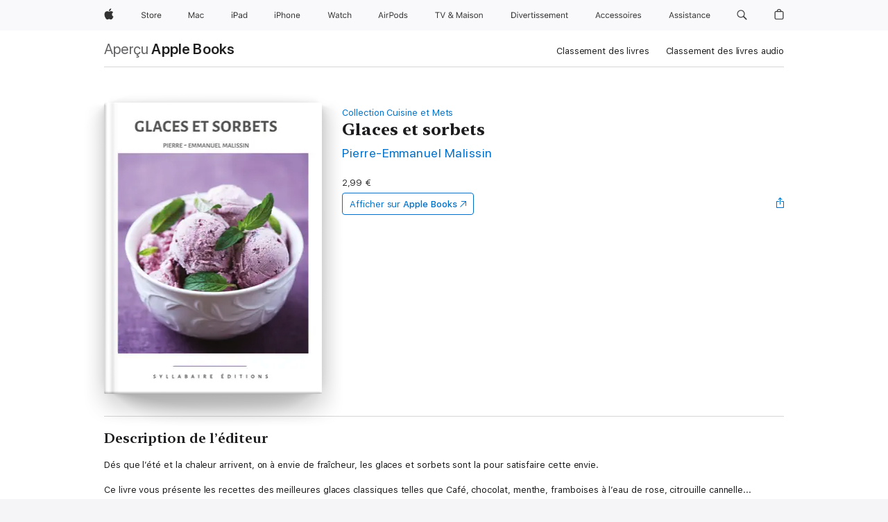

--- FILE ---
content_type: text/html
request_url: https://books.apple.com/fr/book/glaces-et-sorbets/id1006372703
body_size: 40456
content:
<!DOCTYPE html><html  dir="ltr" lang="fr-FR"><head>
    <meta charset="utf-8">
    <meta http-equiv="X-UA-Compatible" content="IE=edge">
    <meta name="viewport" content="width=device-width, initial-scale=1, viewport-fit=cover">
    <meta name="applicable-device" content="pc,mobile">

    <script id="perfkit">window.initialPageRequestTime = +new Date();</script>
    <link rel="preconnect" href="https://amp-api.books.apple.com" crossorigin="">
<link rel="preconnect" href="https://is1-ssl.mzstatic.com" crossorigin="">
<link rel="preconnect" href="https://is2-ssl.mzstatic.com" crossorigin="">
<link rel="preconnect" href="https://is3-ssl.mzstatic.com" crossorigin="">
<link rel="preconnect" href="https://is4-ssl.mzstatic.com" crossorigin="">
<link rel="preconnect" href="https://is5-ssl.mzstatic.com" crossorigin="">
<link rel="preconnect" href="https://xp.apple.com" crossorigin="">
<link rel="preconnect" href="https://js-cdn.music.apple.com" crossorigin="">
<link rel="preconnect" href="https://www.apple.com" crossorigin="">
    
<meta name="web-experience-app/config/environment" content="%7B%22appVersion%22%3A1%2C%22modulePrefix%22%3A%22web-experience-app%22%2C%22environment%22%3A%22production%22%2C%22rootURL%22%3A%22%2F%22%2C%22locationType%22%3A%22history-hash-router-scroll%22%2C%22historySupportMiddleware%22%3Atrue%2C%22EmberENV%22%3A%7B%22FEATURES%22%3A%7B%7D%2C%22EXTEND_PROTOTYPES%22%3A%7B%22Date%22%3Afalse%7D%2C%22_APPLICATION_TEMPLATE_WRAPPER%22%3Afalse%2C%22_DEFAULT_ASYNC_OBSERVERS%22%3Atrue%2C%22_JQUERY_INTEGRATION%22%3Afalse%2C%22_TEMPLATE_ONLY_GLIMMER_COMPONENTS%22%3Atrue%7D%2C%22APP%22%3A%7B%22PROGRESS_BAR_DELAY%22%3A3000%2C%22CLOCK_INTERVAL%22%3A1000%2C%22LOADING_SPINNER_SPY%22%3Atrue%2C%22BREAKPOINTS%22%3A%7B%22large%22%3A%7B%22min%22%3A1069%2C%22content%22%3A980%7D%2C%22medium%22%3A%7B%22min%22%3A735%2C%22max%22%3A1068%2C%22content%22%3A692%7D%2C%22small%22%3A%7B%22min%22%3A320%2C%22max%22%3A734%2C%22content%22%3A280%7D%7D%2C%22buildVariant%22%3A%22books%22%2C%22name%22%3A%22web-experience-app%22%2C%22version%22%3A%222548.0.0%2B0b472053%22%7D%2C%22MEDIA_API%22%3A%7B%22token%22%3A%22eyJhbGciOiJFUzI1NiIsInR5cCI6IkpXVCIsImtpZCI6IkNOM1dVNkVKTzEifQ.eyJpc3MiOiJOVjBTRVdHRlNSIiwiaWF0IjoxNzY0NzIyNzU2LCJleHAiOjE3NzE5ODAzNTYsInJvb3RfaHR0cHNfb3JpZ2luIjpbImFwcGxlLmNvbSJdfQ.Y-cFl9j5HGWR1S_YFqK_Hy1qwk1hW9aBvWtIfb4iDzMDCQO9JcdexCvQGzSRxWYIEXS3JtD3vpWxYDj3puQYsA%22%7D%2C%22i18n%22%3A%7B%22defaultLocale%22%3A%22en-gb%22%2C%22useDevLoc%22%3Afalse%2C%22pathToLocales%22%3A%22dist%2Flocales%22%7D%2C%22MEDIA_ARTWORK%22%3A%7B%22BREAKPOINTS%22%3A%7B%22large%22%3A%7B%22min%22%3A1069%2C%22content%22%3A980%7D%2C%22medium%22%3A%7B%22min%22%3A735%2C%22max%22%3A1068%2C%22content%22%3A692%7D%2C%22small%22%3A%7B%22min%22%3A320%2C%22max%22%3A734%2C%22content%22%3A280%7D%7D%7D%2C%22API%22%3A%7B%22BookHost%22%3A%22https%3A%2F%2Famp-api.books.apple.com%22%2C%22obcMetadataBaseUrl%22%3A%22%2Fapi%2Fbooks-metadata%22%2C%22globalElementsPath%22%3A%22%2Fglobal-elements%22%7D%2C%22fastboot%22%3A%7B%22hostWhitelist%22%3A%5B%7B%7D%5D%7D%2C%22ember-short-number%22%3A%7B%22locales%22%3A%5B%22ar-dz%22%2C%22ar-bh%22%2C%22ar-eg%22%2C%22ar-iq%22%2C%22ar-jo%22%2C%22ar-kw%22%2C%22ar-lb%22%2C%22ar-ly%22%2C%22ar-ma%22%2C%22ar-om%22%2C%22ar-qa%22%2C%22ar-sa%22%2C%22ar-sd%22%2C%22ar-sy%22%2C%22ar-tn%22%2C%22ar-ae%22%2C%22ar-ye%22%2C%22he-il%22%2C%22iw-il%22%2C%22ca-es%22%2C%22cs-cz%22%2C%22da-dk%22%2C%22de-ch%22%2C%22de-de%22%2C%22el-gr%22%2C%22en-au%22%2C%22en-ca%22%2C%22en-gb%22%2C%22en-us%22%2C%22es-419%22%2C%22es-es%22%2C%22es-mx%22%2C%22es-xl%22%2C%22et-ee%22%2C%22fi-fi%22%2C%22fr-ca%22%2C%22fr-fr%22%2C%22hi-in%22%2C%22hr-hr%22%2C%22hu-hu%22%2C%22id-id%22%2C%22is-is%22%2C%22it-it%22%2C%22iw-il%22%2C%22ja-jp%22%2C%22ko-kr%22%2C%22lt-lt%22%2C%22lv-lv%22%2C%22ms-my%22%2C%22nl-nl%22%2C%22no-no%22%2C%22no-nb%22%2C%22nb-no%22%2C%22pl-pl%22%2C%22pt-br%22%2C%22pt-pt%22%2C%22ro-ro%22%2C%22ru-ru%22%2C%22sk-sk%22%2C%22sv-se%22%2C%22th-th%22%2C%22tr-tr%22%2C%22uk-ua%22%2C%22vi-vi%22%2C%22vi-vn%22%2C%22zh-cn%22%2C%22zh-hans%22%2C%22zh-hans-cn%22%2C%22zh-hant%22%2C%22zh-hant-hk%22%2C%22zh-hant-tw%22%2C%22zh-hk%22%2C%22zh-tw%22%2C%22ar%22%2C%22ca%22%2C%22cs%22%2C%22da%22%2C%22de%22%2C%22el%22%2C%22en%22%2C%22es%22%2C%22fi%22%2C%22fr%22%2C%22he%22%2C%22hi%22%2C%22hr%22%2C%22hu%22%2C%22id%22%2C%22is%22%2C%22it%22%2C%22ja%22%2C%22ko%22%2C%22lt%22%2C%22lv%22%2C%22ms%22%2C%22nb%22%2C%22nl%22%2C%22no%22%2C%22pl%22%2C%22pt%22%2C%22ro%22%2C%22ru%22%2C%22sk%22%2C%22sv%22%2C%22th%22%2C%22tr%22%2C%22uk%22%2C%22vi%22%2C%22zh%22%5D%7D%2C%22ember-cli-mirage%22%3A%7B%22enabled%22%3Afalse%2C%22usingProxy%22%3Afalse%2C%22useDefaultPassthroughs%22%3Atrue%7D%2C%22BREAKPOINTS%22%3A%7B%22large%22%3A%7B%22min%22%3A1069%2C%22content%22%3A980%7D%2C%22medium%22%3A%7B%22min%22%3A735%2C%22max%22%3A1068%2C%22content%22%3A692%7D%2C%22small%22%3A%7B%22min%22%3A320%2C%22max%22%3A734%2C%22content%22%3A280%7D%7D%2C%22METRICS%22%3A%7B%22variant%22%3A%22web%22%2C%22baseFields%22%3A%7B%22appName%22%3A%22web-experience-app%22%2C%22constraintProfiles%22%3A%5B%22AMPWeb%22%5D%7D%2C%22clickstream%22%3A%7B%22enabled%22%3Atrue%2C%22topic%22%3A%5B%22xp_amp_web_exp%22%5D%2C%22autoTrackClicks%22%3Atrue%7D%2C%22performance%22%3A%7B%22enabled%22%3Atrue%2C%22topic%22%3A%22xp_amp_bookstore_perf%22%7D%7D%2C%22MEDIA_SHELF%22%3A%7B%22GRID_CONFIG%22%3A%7B%22books-brick-row%22%3A%7B%22small%22%3A1%2C%22medium%22%3A2%2C%22large%22%3A3%7D%2C%22story%22%3A%7B%22small%22%3A1%2C%22medium%22%3A2%2C%22large%22%3A3%7D%2C%22small-brick%22%3A%7B%22small%22%3A1%2C%22medium%22%3A2%2C%22large%22%3A3%7D%2C%22editorial-lockup-large%22%3A%7B%22small%22%3A1%2C%22medium%22%3A2%2C%22large%22%3A2%7D%2C%22editorial-lockup-medium%22%3A%7B%22small%22%3A1%2C%22medium%22%3A2%2C%22large%22%3A3%7D%2C%22large-brick%22%3A%7B%22small%22%3A1%2C%22medium%22%3A1%2C%22large%22%3A2%7D%2C%22lockup-small%22%3A%7B%22small%22%3A1%2C%22medium%22%3A2%2C%22large%22%3A3%7D%2C%22lockup-large%22%3A%7B%22small%22%3A1%2C%22medium%22%3A3%2C%22large%22%3A4%7D%2C%22posters%22%3A%7B%22small%22%3A1%2C%22medium%22%3A1%2C%22large%22%3A2%7D%2C%22breakout-large%22%3A%7B%22small%22%3A1%2C%22medium%22%3A1%2C%22large%22%3A1%7D%7D%2C%22BREAKPOINTS%22%3A%7B%22large%22%3A%7B%22min%22%3A1069%2C%22content%22%3A980%7D%2C%22medium%22%3A%7B%22min%22%3A735%2C%22max%22%3A1068%2C%22content%22%3A692%7D%2C%22small%22%3A%7B%22min%22%3A320%2C%22max%22%3A734%2C%22content%22%3A280%7D%7D%7D%2C%22SASSKIT_GENERATOR%22%3A%7B%22VIEWPORT_CONFIG%22%3A%7B%22BREAKPOINTS%22%3A%7B%22large%22%3A%7B%22min%22%3A1069%2C%22content%22%3A980%7D%2C%22medium%22%3A%7B%22min%22%3A735%2C%22max%22%3A1068%2C%22content%22%3A692%7D%2C%22small%22%3A%7B%22min%22%3A320%2C%22max%22%3A734%2C%22content%22%3A280%7D%7D%7D%7D%2C%22features%22%3A%7B%22BUILD_VARIANT_APPS%22%3Afalse%2C%22BUILD_VARIANT_BOOKS%22%3Atrue%2C%22BUILD_VARIANT_FITNESS%22%3Afalse%2C%22BUILD_VARIANT_PODCASTS%22%3Afalse%2C%22BUILD_VARIANT_ITUNES%22%3Afalse%2C%22TV%22%3Afalse%2C%22PODCASTS%22%3Afalse%2C%22BOOKS%22%3Atrue%2C%22APPS%22%3Afalse%2C%22ARTISTS%22%3Afalse%2C%22DEEPLINK_ROUTE%22%3Afalse%2C%22EMBER_DATA%22%3Afalse%2C%22CHARTS%22%3Atrue%2C%22FITNESS%22%3Afalse%2C%22SHARE_UI%22%3Atrue%2C%22SEPARATE_RTL_STYLESHEET%22%3Atrue%7D%2C%22%40amp%2Fember-ui-global-elements%22%3A%7B%22useFooterWithoutRefundLink%22%3Atrue%7D%2C%22ember-cli-content-security-policy%22%3A%7B%22policy%22%3A%22upgrade-insecure-requests%20%3B%20default-src%20'none'%3B%20img-src%20'self'%20https%3A%2F%2F*.apple.com%20https%3A%2F%2F*.mzstatic.com%20data%3A%3B%20style-src%20'self'%20https%3A%2F%2F*.apple.com%20'unsafe-inline'%3B%20font-src%20'self'%20https%3A%2F%2F*.apple.com%3B%20media-src%20'self'%20https%3A%2F%2F*.apple.com%20blob%3A%3B%20connect-src%20'self'%20https%3A%2F%2F*.apple.com%20https%3A%2F%2F*.mzstatic.com%3B%20script-src%20'self'%20https%3A%2F%2F*.apple.com%20'unsafe-eval'%20'sha256-4ywTGAe4rEpoHt8XkjbkdOWklMJ%2F1Py%2Fx6b3%2FaGbtSQ%3D'%3B%20frame-src%20'self'%20https%3A%2F%2F*.apple.com%20itmss%3A%20itms-appss%3A%20itms-bookss%3A%20itms-itunesus%3A%20itms-messagess%3A%20itms-podcasts%3A%20itms-watchs%3A%20macappstores%3A%20musics%3A%20apple-musics%3A%20podcasts%3A%20videos%3A%3B%22%2C%22reportOnly%22%3Afalse%7D%2C%22exportApplicationGlobal%22%3Afalse%7D">
<!-- EMBER_CLI_FASTBOOT_TITLE --><link rel="stylesheet preload" name="fonts" href="//www.apple.com/wss/fonts?families=SF+Pro,v2|SF+Pro+Icons,v1|SF+Pro+Rounded,v1|New+York+Small,v1|New+York+Medium,v1" as="style"><link rel="stylesheet" type="text/css" href="https://www.apple.com/api-www/global-elements/global-header/v1/assets/globalheader.css" data-global-elements-nav-styles>
<link rel="stylesheet" type="text/css" href="/global-elements/2426.0.0/fr_FR/ac-global-footer.ec11165b7046eeda9654515512b0e174.css" data-global-elements-footer-styles>
<meta name="ac-gn-search-suggestions-enabled" content="false"/>
<meta name="globalnav-search-suggestions-enabled" content="false"/>
    <title>
      ‎Glaces et sorbets écrit par Pierre-Emmanuel Malissin sur Apple Books
    </title>
      <meta name="keywords" content="télécharger, Glaces et sorbets, livres sur iphone, ipad, Mac, Apple Books">

      <meta name="description" content="Dés que l’été et la chaleur arrivent, on à envie de fraîcheur, les glaces et sorbets sont la pour satisfaire cette envie.<br />
Ce livre vous présente les recettes des meilleures glaces classiques telles que Café, chocolat, menthe, framboises à l’eau de rose, citrouille cannelle...<br />
Vous trouve…">

<!---->
      <link rel="canonical" href="https://books.apple.com/fr/book/glaces-et-sorbets/id1006372703">

      <link rel="icon" sizes="48x48" href="https://books.apple.com/assets/images/favicon/favicon-books-48-a8eb8171a8d912ed29d99e7a134953d3.png" type="image/png">

<!---->
<!---->
      <meta name="apple:content_id" content="1006372703">

<!---->
      <script name="schema:book" type="application/ld+json">
        {"@context":"http://schema.org","@type":"Book","additionalType":"Product","author":"Pierre-Emmanuel Malissin","bookFormat":"EBook","datePublished":"2015-06-14T00:00:00.000Z","description":"Dés que l’été et la chaleur arrivent, on à envie de fraîcheur, les glaces et sorbets sont la pour satisfaire cette envie.&lt;br /&gt;\nCe livre vous présente les recettes des meilleures glaces classiques telles que Café, chocolat, menthe, framboises à l’eau de rose, citrouille cannelle...&lt;br /&gt;\nVous trouve…","genre":["Livres de cuisine","Livres","Cuisine et vin","Livres de cuisine régionale et du monde"],"image":"https://is1-ssl.mzstatic.com/image/thumb/Publication71/v4/27/02/0c/27020c20-bb8d-78dd-4009-dde4b6ec906e/Glace_sorbet_version_apple_2.jpg/1200x630wz.png","inLanguage":"fr-FR","isbn":"9782365042826","name":"Glaces et sorbets","numberOfPages":58,"publisher":"Syllabaire Edition","thumbnailUrl":["https://is1-ssl.mzstatic.com/image/thumb/Publication71/v4/27/02/0c/27020c20-bb8d-78dd-4009-dde4b6ec906e/Glace_sorbet_version_apple_2.jpg/1200x675wz.jpg","https://is1-ssl.mzstatic.com/image/thumb/Publication71/v4/27/02/0c/27020c20-bb8d-78dd-4009-dde4b6ec906e/Glace_sorbet_version_apple_2.jpg/1200x900wz.jpg","https://is1-ssl.mzstatic.com/image/thumb/Publication71/v4/27/02/0c/27020c20-bb8d-78dd-4009-dde4b6ec906e/Glace_sorbet_version_apple_2.jpg/1200x1200wz.jpg"],"isPartof":{"@type":"BookSeries","name":"Collection Cuisine et Mets"},"offers":{"@type":"Offer","price":2.99,"priceCurrency":"EUR","hasMerchantReturnPolicy":{"@type":"MerchantReturnPolicy","returnPolicyCategory":"https://schema.org/MerchantReturnNotPermitted","merchantReturnDays":0}}}
      </script>

        <meta property="al:ios:app_store_id" content="364709193">
        <meta property="al:ios:app_name" content="Apple Books">

        <meta property="og:title" content="‎Glaces et sorbets">
        <meta property="og:description" content="‎Cuisine et vin · 2015">
        <meta property="og:site_name" content="Apple Books">
        <meta property="og:url" content="https://books.apple.com/fr/book/glaces-et-sorbets/id1006372703">
        <meta property="og:image" content="https://is1-ssl.mzstatic.com/image/thumb/Publication71/v4/27/02/0c/27020c20-bb8d-78dd-4009-dde4b6ec906e/Glace_sorbet_version_apple_2.jpg/1200x630wz.png">
        <meta property="og:image:alt" content="Glaces et sorbets écrit par Pierre-Emmanuel Malissin sur Apple Books">
        <meta property="og:image:type" content="image/png">
        <meta property="og:image:width" content="1200">
        <meta property="og:image:height" content="630">
        <meta property="og:image:secure_url" content="https://is1-ssl.mzstatic.com/image/thumb/Publication71/v4/27/02/0c/27020c20-bb8d-78dd-4009-dde4b6ec906e/Glace_sorbet_version_apple_2.jpg/1200x630wz.png">
        <meta property="og:type" content="book">
        <meta property="og:locale" content="fr_FR">

        <meta name="twitter:title" content="‎Glaces et sorbets">
        <meta name="twitter:description" content="‎Cuisine et vin · 2015">
        <meta name="twitter:site" content="@AppleBooks">
        <meta name="twitter:card" content="summary_large_image">
        <meta name="twitter:image" content="https://is1-ssl.mzstatic.com/image/thumb/Publication71/v4/27/02/0c/27020c20-bb8d-78dd-4009-dde4b6ec906e/Glace_sorbet_version_apple_2.jpg/1200x600wz.png">
        <meta name="twitter:image:alt" content="Glaces et sorbets écrit par Pierre-Emmanuel Malissin sur Apple Books">

<!---->
    <meta name="version" content="2548.0.0">
    <!-- @@HEAD@@ -->
    <script src="https://js-cdn.music.apple.com/musickit/v2/amp/musickit.js?t=1764722790239"></script>

    <link integrity="" rel="stylesheet" href="/assets/web-experience-app-real-f1ca40148188f63f7dd2cd7d4d6d7e05.css" data-rtl="/assets/web-experience-rtl-app-dc89d135bf4a79beed79bacafc906bdf.css">

    
  </head>
  <body class="no-js no-touch globalnav-scrim">
    <script type="x/boundary" id="fastboot-body-start"></script><div id="globalheader"><aside id="globalmessage-segment" lang="fr-FR" dir="ltr" class="globalmessage-segment"><ul data-strings="{&quot;view&quot;:&quot;Accueil Store {%STOREFRONT%}&quot;,&quot;segments&quot;:{&quot;smb&quot;:&quot;Accueil Store Entreprises&quot;,&quot;eduInd&quot;:&quot;Accueil Store &#xC9;ducation&quot;,&quot;other&quot;:&quot;Accueil Store&quot;},&quot;exit&quot;:&quot;Quitter&quot;}" class="globalmessage-segment-content"></ul></aside><nav id="globalnav" lang="fr-FR" dir="ltr" aria-label="Global" data-analytics-element-engagement-start="globalnav:onFlyoutOpen" data-analytics-element-engagement-end="globalnav:onFlyoutClose" data-store-api="https://www.apple.com/[storefront]/shop/bag/status" data-analytics-activitymap-region-id="global nav" data-analytics-region="global nav" class="globalnav no-js   "><div class="globalnav-content"><div class="globalnav-item globalnav-menuback"><button aria-label="Menu principal" class="globalnav-menuback-button"><span class="globalnav-chevron-icon"><svg height="48" viewbox="0 0 9 48" width="9" xmlns="http://www.w3.org/2000/svg"><path d="m1.5618 24.0621 6.5581-6.4238c.2368-.2319.2407-.6118.0088-.8486-.2324-.2373-.6123-.2407-.8486-.0088l-7 6.8569c-.1157.1138-.1807.2695-.1802.4316.001.1621.0674.3174.1846.4297l7 6.7241c.1162.1118.2661.1675.4155.1675.1577 0 .3149-.062.4326-.1846.2295-.2388.2222-.6187-.0171-.8481z"/></svg></span></button></div><ul id="globalnav-list" class="globalnav-list"><li data-analytics-element-engagement="globalnav hover - apple" class="
				globalnav-item
				globalnav-item-apple
				
				
			"><a href="https://www.apple.com/fr/" data-globalnav-item-name="apple" data-analytics-title="apple home" aria-label="Apple" class="globalnav-link globalnav-link-apple"><span class="globalnav-image-regular globalnav-link-image"><svg height="44" viewbox="0 0 14 44" width="14" xmlns="http://www.w3.org/2000/svg"><path d="m13.0729 17.6825a3.61 3.61 0 0 0 -1.7248 3.0365 3.5132 3.5132 0 0 0 2.1379 3.2223 8.394 8.394 0 0 1 -1.0948 2.2618c-.6816.9812-1.3943 1.9623-2.4787 1.9623s-1.3633-.63-2.613-.63c-1.2187 0-1.6525.6507-2.644.6507s-1.6834-.9089-2.4787-2.0243a9.7842 9.7842 0 0 1 -1.6628-5.2776c0-3.0984 2.014-4.7405 3.9969-4.7405 1.0535 0 1.9314.6919 2.5924.6919.63 0 1.6112-.7333 2.8092-.7333a3.7579 3.7579 0 0 1 3.1604 1.5802zm-3.7284-2.8918a3.5615 3.5615 0 0 0 .8469-2.22 1.5353 1.5353 0 0 0 -.031-.32 3.5686 3.5686 0 0 0 -2.3445 1.2084 3.4629 3.4629 0 0 0 -.8779 2.1585 1.419 1.419 0 0 0 .031.2892 1.19 1.19 0 0 0 .2169.0207 3.0935 3.0935 0 0 0 2.1586-1.1368z"/></svg></span><span class="globalnav-image-compact globalnav-link-image"><svg height="48" viewbox="0 0 17 48" width="17" xmlns="http://www.w3.org/2000/svg"><path d="m15.5752 19.0792a4.2055 4.2055 0 0 0 -2.01 3.5376 4.0931 4.0931 0 0 0 2.4908 3.7542 9.7779 9.7779 0 0 1 -1.2755 2.6351c-.7941 1.1431-1.6244 2.2862-2.8878 2.2862s-1.5883-.734-3.0443-.734c-1.42 0-1.9252.7581-3.08.7581s-1.9611-1.0589-2.8876-2.3584a11.3987 11.3987 0 0 1 -1.9373-6.1487c0-3.61 2.3464-5.523 4.6566-5.523 1.2274 0 2.25.8062 3.02.8062.734 0 1.8771-.8543 3.2729-.8543a4.3778 4.3778 0 0 1 3.6822 1.841zm-6.8586-2.0456a1.3865 1.3865 0 0 1 -.2527-.024 1.6557 1.6557 0 0 1 -.0361-.337 4.0341 4.0341 0 0 1 1.0228-2.5148 4.1571 4.1571 0 0 1 2.7314-1.4078 1.7815 1.7815 0 0 1 .0361.373 4.1487 4.1487 0 0 1 -.9867 2.587 3.6039 3.6039 0 0 1 -2.5148 1.3236z"/></svg></span><span class="globalnav-link-text">Apple</span></a></li><li data-topnav-flyout-item="menu" data-topnav-flyout-label="Menu" role="none" class="globalnav-item globalnav-menu"><div data-topnav-flyout="menu" class="globalnav-flyout"><div class="globalnav-menu-list"><div data-analytics-element-engagement="globalnav hover - store" class="
				globalnav-item
				globalnav-item-store
				globalnav-item-menu
				
			"><ul role="none" class="globalnav-submenu-trigger-group"><li class="globalnav-submenu-trigger-item"><a href="https://www.apple.com/fr/shop/goto/store" data-globalnav-item-name="store" data-topnav-flyout-trigger-compact data-analytics-title="store" data-analytics-element-engagement="hover - store" aria-label="Store" class="globalnav-link globalnav-submenu-trigger-link globalnav-link-store"><span class="globalnav-link-text-container"><span class="globalnav-image-regular globalnav-link-image"><svg height="44" viewbox="0 0 30 44" width="30" xmlns="http://www.w3.org/2000/svg"><path d="m26.5679 20.4629c1.002 0 1.67.738 1.693 1.857h-3.48c.076-1.119.779-1.857 1.787-1.857zm2.754 2.672v-.387c0-1.963-1.037-3.176-2.742-3.176-1.735 0-2.848 1.289-2.848 3.276 0 1.998 1.096 3.263 2.848 3.263 1.383 0 2.367-.668 2.66-1.746h-1.008c-.264.557-.814.856-1.629.856-1.072 0-1.769-.791-1.822-2.039v-.047zm-9.547-3.451h.96v.937h.094c.188-.615.914-1.049 1.752-1.049.164 0 .375.012.504.03v1.007c-.082-.023-.445-.058-.644-.058-.961 0-1.659 1.098-1.659 1.535v3.914h-1.007zm-4.27 5.519c-1.195 0-1.869-.867-1.869-2.361 0-1.5.674-2.361 1.869-2.361 1.196 0 1.87.861 1.87 2.361 0 1.494-.674 2.361-1.87 2.361zm0-5.631c-1.798 0-2.912 1.237-2.912 3.27 0 2.027 1.114 3.269 2.912 3.269 1.799 0 2.913-1.242 2.913-3.269 0-2.033-1.114-3.27-2.913-3.27zm-5.478-1.475v1.635h1.407v.843h-1.407v3.575c0 .744.282 1.06.938 1.06.182 0 .281-.006.469-.023v.849c-.199.035-.393.059-.592.059-1.301 0-1.822-.481-1.822-1.688v-3.832h-1.02v-.843h1.02v-1.635zm-8.103 5.694c.129.885.973 1.447 2.174 1.447 1.137 0 1.975-.615 1.975-1.453 0-.72-.527-1.177-1.693-1.47l-1.084-.282c-1.53-.386-2.192-1.078-2.192-2.279 0-1.436 1.201-2.408 2.988-2.408 1.635 0 2.854.972 2.942 2.338h-1.061c-.146-.867-.861-1.383-1.916-1.383-1.125 0-1.869.562-1.869 1.418 0 .662.463 1.043 1.629 1.342l.885.234c1.752.439 2.455 1.119 2.455 2.361 0 1.553-1.225 2.543-3.158 2.543-1.793 0-3.03-.949-3.141-2.408z"/></svg></span><span class="globalnav-link-text">Store</span></span></a></li></ul></div><div data-analytics-element-engagement="globalnav hover - mac" class="
				globalnav-item
				globalnav-item-mac
				globalnav-item-menu
				
			"><ul role="none" class="globalnav-submenu-trigger-group"><li class="globalnav-submenu-trigger-item"><a href="https://www.apple.com/fr/mac/" data-globalnav-item-name="mac" data-topnav-flyout-trigger-compact data-analytics-title="mac" data-analytics-element-engagement="hover - mac" aria-label="Mac" class="globalnav-link globalnav-submenu-trigger-link globalnav-link-mac"><span class="globalnav-link-text-container"><span class="globalnav-image-regular globalnav-link-image"><svg height="44" viewbox="0 0 23 44" width="23" xmlns="http://www.w3.org/2000/svg"><path d="m8.1558 25.9987v-6.457h-.0703l-2.666 6.457h-.8907l-2.666-6.457h-.0703v6.457h-.9844v-8.4551h1.2246l2.8945 7.0547h.0938l2.8945-7.0547h1.2246v8.4551zm2.5166-1.7696c0-1.1309.832-1.7812 2.3027-1.8691l1.8223-.1113v-.5742c0-.7793-.4863-1.207-1.4297-1.207-.7559 0-1.2832.2871-1.4238.7852h-1.0195c.1348-1.0137 1.1309-1.6816 2.4785-1.6816 1.541 0 2.4023.791 2.4023 2.1035v4.3242h-.9609v-.9318h-.0938c-.4102.6738-1.1016 1.043-1.9453 1.043-1.2246 0-2.1328-.7266-2.1328-1.8809zm4.125-.5859v-.5801l-1.6992.1113c-.9609.0645-1.3828.3984-1.3828 1.0312 0 .6445.5449 1.0195 1.2773 1.0195 1.0371.0001 1.8047-.6796 1.8047-1.5819zm6.958-2.0273c-.1641-.627-.7207-1.1367-1.6289-1.1367-1.1367 0-1.8516.9082-1.8516 2.3379 0 1.459.7266 2.3848 1.8516 2.3848.8496 0 1.4414-.3926 1.6289-1.1074h1.0195c-.1816 1.1602-1.125 2.0156-2.6426 2.0156-1.7695 0-2.9004-1.2832-2.9004-3.293 0-1.9688 1.125-3.2461 2.8945-3.2461 1.5352 0 2.4727.9199 2.6484 2.0449z"/></svg></span><span class="globalnav-link-text">Mac</span></span></a></li></ul></div><div data-analytics-element-engagement="globalnav hover - ipad" class="
				globalnav-item
				globalnav-item-ipad
				globalnav-item-menu
				
			"><ul role="none" class="globalnav-submenu-trigger-group"><li class="globalnav-submenu-trigger-item"><a href="https://www.apple.com/fr/ipad/" data-globalnav-item-name="ipad" data-topnav-flyout-trigger-compact data-analytics-title="ipad" data-analytics-element-engagement="hover - ipad" aria-label="iPad" class="globalnav-link globalnav-submenu-trigger-link globalnav-link-ipad"><span class="globalnav-link-text-container"><span class="globalnav-image-regular globalnav-link-image"><svg height="44" viewbox="0 0 24 44" width="24" xmlns="http://www.w3.org/2000/svg"><path d="m14.9575 23.7002c0 .902-.768 1.582-1.805 1.582-.732 0-1.277-.375-1.277-1.02 0-.632.422-.966 1.383-1.031l1.699-.111zm-1.395-4.072c-1.347 0-2.343.668-2.478 1.681h1.019c.141-.498.668-.785 1.424-.785.944 0 1.43.428 1.43 1.207v.574l-1.822.112c-1.471.088-2.303.738-2.303 1.869 0 1.154.908 1.881 2.133 1.881.844 0 1.535-.369 1.945-1.043h.094v.931h.961v-4.324c0-1.312-.862-2.103-2.403-2.103zm6.769 5.575c-1.155 0-1.846-.885-1.846-2.361 0-1.471.697-2.362 1.846-2.362 1.142 0 1.857.914 1.857 2.362 0 1.459-.709 2.361-1.857 2.361zm1.834-8.027v3.503h-.088c-.358-.691-1.102-1.107-1.981-1.107-1.605 0-2.654 1.289-2.654 3.27 0 1.986 1.037 3.269 2.654 3.269.873 0 1.623-.416 2.022-1.119h.093v1.008h.961v-8.824zm-15.394 4.869h-1.863v-3.563h1.863c1.225 0 1.899.639 1.899 1.799 0 1.119-.697 1.764-1.899 1.764zm.276-4.5h-3.194v8.455h1.055v-3.018h2.127c1.588 0 2.719-1.119 2.719-2.701 0-1.611-1.108-2.736-2.707-2.736zm-6.064 8.454h1.008v-6.316h-1.008zm-.199-8.237c0-.387.316-.704.703-.704s.703.317.703.704c0 .386-.316.703-.703.703s-.703-.317-.703-.703z"/></svg></span><span class="globalnav-link-text">iPad</span></span></a></li></ul></div><div data-analytics-element-engagement="globalnav hover - iphone" class="
				globalnav-item
				globalnav-item-iphone
				globalnav-item-menu
				
			"><ul role="none" class="globalnav-submenu-trigger-group"><li class="globalnav-submenu-trigger-item"><a href="https://www.apple.com/fr/iphone/" data-globalnav-item-name="iphone" data-topnav-flyout-trigger-compact data-analytics-title="iphone" data-analytics-element-engagement="hover - iphone" aria-label="iPhone" class="globalnav-link globalnav-submenu-trigger-link globalnav-link-iphone"><span class="globalnav-link-text-container"><span class="globalnav-image-regular globalnav-link-image"><svg height="44" viewbox="0 0 38 44" width="38" xmlns="http://www.w3.org/2000/svg"><path d="m32.7129 22.3203h3.48c-.023-1.119-.691-1.857-1.693-1.857-1.008 0-1.711.738-1.787 1.857zm4.459 2.045c-.293 1.078-1.277 1.746-2.66 1.746-1.752 0-2.848-1.266-2.848-3.264 0-1.986 1.113-3.275 2.848-3.275 1.705 0 2.742 1.213 2.742 3.176v.386h-4.541v.047c.053 1.248.75 2.039 1.822 2.039.815 0 1.366-.298 1.629-.855zm-12.282-4.682h.961v.996h.094c.316-.697.932-1.107 1.898-1.107 1.418 0 2.209.838 2.209 2.338v4.09h-1.007v-3.844c0-1.137-.481-1.676-1.489-1.676s-1.658.674-1.658 1.781v3.739h-1.008zm-2.499 3.158c0-1.5-.674-2.361-1.869-2.361-1.196 0-1.87.861-1.87 2.361 0 1.495.674 2.362 1.87 2.362 1.195 0 1.869-.867 1.869-2.362zm-4.782 0c0-2.033 1.114-3.269 2.913-3.269 1.798 0 2.912 1.236 2.912 3.269 0 2.028-1.114 3.27-2.912 3.27-1.799 0-2.913-1.242-2.913-3.27zm-6.636-5.666h1.008v3.504h.093c.317-.697.979-1.107 1.946-1.107 1.336 0 2.179.855 2.179 2.338v4.09h-1.007v-3.844c0-1.119-.504-1.676-1.459-1.676-1.131 0-1.752.715-1.752 1.781v3.739h-1.008zm-6.015 4.87h1.863c1.202 0 1.899-.645 1.899-1.764 0-1.16-.674-1.799-1.899-1.799h-1.863zm2.139-4.5c1.599 0 2.707 1.125 2.707 2.736 0 1.582-1.131 2.701-2.719 2.701h-2.127v3.018h-1.055v-8.455zm-6.114 8.454h1.008v-6.316h-1.008zm-.2-8.238c0-.386.317-.703.703-.703.387 0 .704.317.704.703 0 .387-.317.704-.704.704-.386 0-.703-.317-.703-.704z"/></svg></span><span class="globalnav-link-text">iPhone</span></span></a></li></ul></div><div data-analytics-element-engagement="globalnav hover - watch" class="
				globalnav-item
				globalnav-item-watch
				globalnav-item-menu
				
			"><ul role="none" class="globalnav-submenu-trigger-group"><li class="globalnav-submenu-trigger-item"><a href="https://www.apple.com/fr/watch/" data-globalnav-item-name="watch" data-topnav-flyout-trigger-compact data-analytics-title="watch" data-analytics-element-engagement="hover - watch" aria-label="Watch" class="globalnav-link globalnav-submenu-trigger-link globalnav-link-watch"><span class="globalnav-link-text-container"><span class="globalnav-image-regular globalnav-link-image"><svg height="44" viewbox="0 0 35 44" width="35" xmlns="http://www.w3.org/2000/svg"><path d="m28.9819 17.1758h1.008v3.504h.094c.316-.697.978-1.108 1.945-1.108 1.336 0 2.18.856 2.18 2.338v4.09h-1.008v-3.844c0-1.119-.504-1.675-1.459-1.675-1.131 0-1.752.715-1.752 1.781v3.738h-1.008zm-2.42 4.441c-.164-.627-.721-1.136-1.629-1.136-1.137 0-1.852.908-1.852 2.338 0 1.459.727 2.384 1.852 2.384.849 0 1.441-.392 1.629-1.107h1.019c-.182 1.16-1.125 2.016-2.642 2.016-1.77 0-2.901-1.284-2.901-3.293 0-1.969 1.125-3.247 2.895-3.247 1.535 0 2.472.92 2.648 2.045zm-6.533-3.568v1.635h1.407v.844h-1.407v3.574c0 .744.282 1.06.938 1.06.182 0 .281-.006.469-.023v.85c-.2.035-.393.058-.592.058-1.301 0-1.822-.48-1.822-1.687v-3.832h-1.02v-.844h1.02v-1.635zm-4.2 5.596v-.58l-1.699.111c-.961.064-1.383.398-1.383 1.031 0 .645.545 1.02 1.277 1.02 1.038 0 1.805-.68 1.805-1.582zm-4.125.586c0-1.131.832-1.782 2.303-1.869l1.822-.112v-.574c0-.779-.486-1.207-1.43-1.207-.755 0-1.283.287-1.423.785h-1.02c.135-1.014 1.131-1.682 2.479-1.682 1.541 0 2.402.792 2.402 2.104v4.324h-.961v-.931h-.094c-.41.673-1.101 1.043-1.945 1.043-1.225 0-2.133-.727-2.133-1.881zm-7.684 1.769h-.996l-2.303-8.455h1.101l1.682 6.873h.07l1.893-6.873h1.066l1.893 6.873h.07l1.682-6.873h1.101l-2.302 8.455h-.996l-1.946-6.674h-.07z"/></svg></span><span class="globalnav-link-text">Watch</span></span></a></li></ul></div><div data-analytics-element-engagement="globalnav hover - airpods" class="
				globalnav-item
				globalnav-item-airpods
				globalnav-item-menu
				
			"><ul role="none" class="globalnav-submenu-trigger-group"><li class="globalnav-submenu-trigger-item"><a href="https://www.apple.com/fr/airpods/" data-globalnav-item-name="airpods" data-topnav-flyout-trigger-compact data-analytics-title="airpods" data-analytics-element-engagement="hover - airpods" aria-label="AirPods" class="globalnav-link globalnav-submenu-trigger-link globalnav-link-airpods"><span class="globalnav-link-text-container"><span class="globalnav-image-regular globalnav-link-image"><svg height="44" viewbox="0 0 43 44" width="43" xmlns="http://www.w3.org/2000/svg"><path d="m11.7153 19.6836h.961v.937h.094c.187-.615.914-1.048 1.752-1.048.164 0 .375.011.504.029v1.008c-.082-.024-.446-.059-.645-.059-.961 0-1.658.645-1.658 1.535v3.914h-1.008zm28.135-.111c1.324 0 2.244.656 2.379 1.693h-.996c-.135-.504-.627-.838-1.389-.838-.75 0-1.336.381-1.336.943 0 .434.352.704 1.096.885l.973.235c1.189.287 1.763.802 1.763 1.711 0 1.13-1.095 1.91-2.531 1.91-1.406 0-2.373-.674-2.484-1.723h1.037c.17.533.674.873 1.482.873.85 0 1.459-.404 1.459-.984 0-.434-.328-.727-1.002-.891l-1.084-.264c-1.183-.287-1.722-.796-1.722-1.71 0-1.049 1.013-1.84 2.355-1.84zm-6.665 5.631c-1.155 0-1.846-.885-1.846-2.362 0-1.471.697-2.361 1.846-2.361 1.142 0 1.857.914 1.857 2.361 0 1.459-.709 2.362-1.857 2.362zm1.834-8.028v3.504h-.088c-.358-.691-1.102-1.107-1.981-1.107-1.605 0-2.654 1.289-2.654 3.269 0 1.987 1.037 3.27 2.654 3.27.873 0 1.623-.416 2.022-1.119h.094v1.007h.961v-8.824zm-9.001 8.028c-1.195 0-1.869-.868-1.869-2.362 0-1.5.674-2.361 1.869-2.361 1.196 0 1.869.861 1.869 2.361 0 1.494-.673 2.362-1.869 2.362zm0-5.631c-1.799 0-2.912 1.236-2.912 3.269 0 2.028 1.113 3.27 2.912 3.27s2.912-1.242 2.912-3.27c0-2.033-1.113-3.269-2.912-3.269zm-17.071 6.427h1.008v-6.316h-1.008zm-.199-8.238c0-.387.317-.703.703-.703.387 0 .703.316.703.703s-.316.703-.703.703c-.386 0-.703-.316-.703-.703zm-6.137 4.922 1.324-3.773h.093l1.325 3.773zm1.892-5.139h-1.043l-3.117 8.455h1.107l.85-2.42h3.363l.85 2.42h1.107zm14.868 4.5h-1.864v-3.562h1.864c1.224 0 1.898.639 1.898 1.799 0 1.119-.697 1.763-1.898 1.763zm.275-4.5h-3.193v8.455h1.054v-3.017h2.127c1.588 0 2.719-1.119 2.719-2.701 0-1.612-1.107-2.737-2.707-2.737z"/></svg></span><span class="globalnav-link-text">AirPods</span></span></a></li></ul></div><div data-analytics-element-engagement="globalnav hover - tv-home" class="
				globalnav-item
				globalnav-item-tv-home
				globalnav-item-menu
				
			"><ul role="none" class="globalnav-submenu-trigger-group"><li class="globalnav-submenu-trigger-item"><a href="https://www.apple.com/fr/tv-home/" data-globalnav-item-name="tv-home" data-topnav-flyout-trigger-compact data-analytics-title="tv &amp; home" data-analytics-element-engagement="hover - tv &amp; home" aria-label="TV &amp; Maison" class="globalnav-link globalnav-submenu-trigger-link globalnav-link-tv-home"><span class="globalnav-link-text-container"><span class="globalnav-image-regular globalnav-link-image"><svg height="44" viewbox="0 0 70 44" width="70" xmlns="http://www.w3.org/2000/svg"><path d="m2.9954 26v-7.5059h-2.7246v-.9492h6.5039v.9492h-2.7246v7.5059zm7.7314 0-3.1172-8.4551h1.1074l2.4844 7.0898h.0938l2.4844-7.0898h1.1074l-3.1172 8.4551zm13.981-.8438c-.7207.6328-1.7109 1.002-2.7363 1.002-1.6816 0-2.8594-.9961-2.8594-2.4141 0-1.002.5449-1.7637 1.6758-2.3613.0762-.0352.2344-.1172.3281-.1641-.7793-.8203-1.0605-1.3652-1.0605-1.9805 0-1.084.9199-1.8926 2.1562-1.8926 1.248 0 2.1562.7969 2.1562 1.9043 0 .8672-.5215 1.5-1.8281 2.1855l2.1152 2.2734c.2637-.5273.3984-1.2188.3984-2.2734v-.1465h.9844v.1523c0 1.3125-.2344 2.2676-.6973 2.9824l1.4708 1.5764h-1.3242zm-4.541-1.4824c0 .9492.7676 1.5938 1.8984 1.5938.7676 0 1.5586-.3047 2.0215-.791l-2.3906-2.6133c-.0645.0234-.2168.0996-.2988.1406-.8145.4219-1.2305 1.0078-1.2305 1.6699zm3.2109-4.3886c0-.6562-.4746-1.1016-1.1602-1.1016-.6738 0-1.1543.457-1.1543 1.1133 0 .4688.2402.8789.9082 1.541 1.0313-.5274 1.4063-.9492 1.4063-1.5527zm14.8281 6.7148v-6.457h-.0703l-2.666 6.457h-.8906l-2.666-6.457h-.0703v6.457h-.9844v-8.4551h1.2246l2.8945 7.0547h.0938l2.8945-7.0547h1.2246v8.4551zm2.5166-1.7695c0-1.1309.832-1.7812 2.3027-1.8691l1.8223-.1113v-.5742c0-.7793-.4863-1.207-1.4297-1.207-.7559 0-1.2832.2871-1.4238.7852h-1.0195c.1348-1.0137 1.1309-1.6816 2.4785-1.6816 1.541 0 2.4023.791 2.4023 2.1035v4.324h-.9609v-.9316h-.0938c-.4102.6738-1.1016 1.043-1.9453 1.043-1.2246-.0001-2.1328-.7266-2.1328-1.8809zm4.125-.586v-.5801l-1.6992.1113c-.9609.0645-1.3828.3984-1.3828 1.0312 0 .6445.5449 1.0195 1.2773 1.0195 1.0371.0002 1.8047-.6795 1.8047-1.5819zm2.5752-5.8828c0-.3867.3164-.7031.7031-.7031s.7031.3164.7031.7031-.3164.7031-.7031.7031-.7031-.3164-.7031-.7031zm.1992 1.9219h1.0078v6.3164h-1.0078zm5.019-.1113c1.3242 0 2.2441.6562 2.3789 1.6934h-.9961c-.1348-.5039-.627-.8379-1.3887-.8379-.75 0-1.3359.3809-1.3359.9434 0 .4336.3516.7031 1.0957.8848l.9727.2344c1.1895.2871 1.7637.8027 1.7637 1.7109 0 1.1309-1.0957 1.9102-2.5312 1.9102-1.4062 0-2.373-.6738-2.4844-1.7227h1.0371c.1699.5332.6738.873 1.4824.873.8496 0 1.459-.4043 1.459-.9844 0-.4336-.3281-.7266-1.002-.8906l-1.084-.2637c-1.1836-.2871-1.7227-.7969-1.7227-1.7109.0001-1.0489 1.0137-1.8399 2.3555-1.8399zm3.6358 3.2695c0-2.0332 1.1133-3.2695 2.9121-3.2695s2.9121 1.2363 2.9121 3.2695c0 2.0273-1.1133 3.2695-2.9121 3.2695s-2.9121-1.2422-2.9121-3.2695zm4.7812 0c0-1.5-.6738-2.3613-1.8691-2.3613s-1.8691.8613-1.8691 2.3613c0 1.4941.6738 2.3613 1.8691 2.3613s1.8691-.8672 1.8691-2.3613zm2.5049-3.1582h.9609v.9961h.0938c.3164-.6973.9316-1.1074 1.8984-1.1074 1.418 0 2.209.8379 2.209 2.3379v4.0898h-1.0078v-3.8438c0-1.1367-.4805-1.6758-1.4883-1.6758s-1.6582.6738-1.6582 1.7812v3.7384h-1.0078z"/></svg></span><span class="globalnav-link-text">TV &amp; Maison</span></span></a></li></ul></div><div data-analytics-element-engagement="globalnav hover - entertainment" class="
				globalnav-item
				globalnav-item-entertainment
				globalnav-item-menu
				
			"><ul role="none" class="globalnav-submenu-trigger-group"><li class="globalnav-submenu-trigger-item"><a href="https://www.apple.com/fr/entertainment/" data-globalnav-item-name="entertainment" data-topnav-flyout-trigger-compact data-analytics-title="entertainment" data-analytics-element-engagement="hover - entertainment" aria-label="Divertissements" class="globalnav-link globalnav-submenu-trigger-link globalnav-link-entertainment"><span class="globalnav-link-text-container"><span class="globalnav-image-regular globalnav-link-image"><svg height="44" viewbox="0 0 84 44" width="84" xmlns="http://www.w3.org/2000/svg"><path d="m1.0781 17.5449h2.9004c2.5078 0 3.9902 1.5645 3.9902 4.2188v.0117c0 2.6602-1.4766 4.2246-3.9902 4.2246h-2.9004zm2.8301 7.5059c1.8867 0 2.9824-1.207 2.9824-3.2637v-.0117c0-2.0625-1.1074-3.2812-2.9824-3.2812h-1.7754v6.5566zm5.4756-7.2891c0-.3867.3164-.7031.7031-.7031s.7031.3164.7031.7031-.3164.7031-.7031.7031-.7031-.3164-.7031-.7031zm.1875 1.9219h1.0195v6.3164h-1.0195zm2.2705 0h1.0781l1.7285 5.2031h.0938l1.7285-5.2031h1.0781l-2.3379 6.3164h-1.0312zm6.3848 3.1816v-.0059c0-1.9512 1.1133-3.2871 2.8301-3.2871s2.7598 1.2773 2.7598 3.1641v.3984h-4.5469c.0293 1.3066.75 2.0684 1.875 2.0684.8555 0 1.3828-.4043 1.5527-.7852l.0234-.0527h1.0195l-.0117.0469c-.2168.8555-1.1191 1.6992-2.6074 1.6992-1.8047 0-2.8945-1.2656-2.8945-3.2461zm1.0605-.5449h3.4922c-.1055-1.248-.7969-1.8398-1.7285-1.8398-.9375 0-1.6523.6387-1.7637 1.8398zm5.9912-2.6367h1.0195v.9375h.0938c.2402-.6621.832-1.0488 1.6875-1.0488.1934 0 .4102.0234.5098.041v.9902c-.2109-.0352-.4043-.0586-.627-.0586-.9727 0-1.6641.6152-1.6641 1.541v3.9141h-1.0195zm4.9658 4.6758v-3.832h-.9961v-.8438h.9961v-1.6348h1.0547v1.6348h1.3828v.8438h-1.3828v3.5742c0 .7441.2578 1.043.9141 1.043.1816 0 .2812-.0059.4688-.0234v.8672c-.1992.0352-.3926.0586-.5918.0586-1.3008 0-1.8457-.4805-1.8457-1.6875zm3.6768-6.5977c0-.3867.3164-.7031.7031-.7031s.7031.3164.7031.7031-.3164.7031-.7031.7031-.7031-.3164-.7031-.7031zm.1875 1.9219h1.0195v6.3164h-1.0195zm2.499 4.7051h1.043c.1699.5273.6738.873 1.4824.873.8496 0 1.4531-.4043 1.4531-.9785v-.0117c0-.4277-.3223-.7266-1.1016-.9141l-.9785-.2344c-1.1836-.2812-1.7168-.7969-1.7168-1.7051v-.0059c0-1.0488 1.0078-1.8398 2.3496-1.8398 1.3242 0 2.2441.6621 2.3848 1.6934h-1.002c-.1348-.498-.627-.8438-1.3887-.8438-.75 0-1.3008.3867-1.3008.9434v.0117c0 .4277.3164.6973 1.0605.8789l.9727.2344c1.1895.2871 1.7637.8027 1.7637 1.7051v.0117c0 1.125-1.0957 1.9043-2.5312 1.9043-1.4062 0-2.373-.6797-2.4902-1.7227zm6.0439 0h1.043c.1699.5273.6738.873 1.4824.873.8496 0 1.4531-.4043 1.4531-.9785v-.0117c0-.4277-.3223-.7266-1.1016-.9141l-.9785-.2344c-1.1836-.2812-1.7168-.7969-1.7168-1.7051v-.0059c0-1.0488 1.0078-1.8398 2.3496-1.8398 1.3242 0 2.2441.6621 2.3848 1.6934h-1.002c-.1348-.498-.627-.8438-1.3887-.8438-.75 0-1.3008.3867-1.3008.9434v.0117c0 .4277.3164.6973 1.0605.8789l.9727.2344c1.1895.2871 1.7637.8027 1.7637 1.7051v.0117c0 1.125-1.0957 1.9043-2.5312 1.9043-1.4062 0-2.373-.6797-2.4902-1.7227zm6.167-1.5234v-.0059c0-1.9512 1.1133-3.2871 2.8301-3.2871s2.7598 1.2773 2.7598 3.1641v.3984h-4.5469c.0293 1.3066.75 2.0684 1.875 2.0684.8555 0 1.3828-.4043 1.5527-.7852l.0234-.0527h1.0195l-.0117.0469c-.2168.8555-1.1191 1.6992-2.6074 1.6992-1.8047 0-2.8945-1.2656-2.8945-3.2461zm1.0605-.5449h3.4922c-.1055-1.248-.7969-1.8398-1.7285-1.8398-.9375 0-1.6523.6387-1.7637 1.8398zm5.9912-2.6367h1.0195v.9609h.0938c.2812-.6797.8789-1.0723 1.7051-1.0723.8555 0 1.4531.4512 1.7461 1.1074h.0938c.3398-.668 1.0605-1.1074 1.9336-1.1074 1.2891 0 2.0098.7383 2.0098 2.0625v4.3652h-1.0195v-4.1309c0-.9316-.4277-1.3945-1.3184-1.3945-.8789 0-1.459.6621-1.459 1.4648v4.0605h-1.0195v-4.2891c0-.75-.5156-1.2363-1.3125-1.2363-.8262 0-1.4531.7207-1.4531 1.6113v3.9141h-1.0195v-6.3164zm10.0059 3.1816v-.0059c0-1.9512 1.1133-3.2871 2.8301-3.2871s2.7598 1.2773 2.7598 3.1641v.3984h-4.5469c.0293 1.3066.75 2.0684 1.875 2.0684.8555 0 1.3828-.4043 1.5527-.7852l.0234-.0527h1.0195l-.0117.0469c-.2168.8555-1.1191 1.6992-2.6074 1.6992-1.8047 0-2.8945-1.2656-2.8945-3.2461zm1.0605-.5449h3.4922c-.1055-1.248-.7969-1.8398-1.7285-1.8398-.9375 0-1.6523.6387-1.7637 1.8398zm5.9912-2.6367h1.0195v.9492h.0938c.3164-.668.9082-1.0605 1.8398-1.0605 1.418 0 2.209.8379 2.209 2.3379v4.0898h-1.0195v-3.8438c0-1.1367-.4688-1.6816-1.4766-1.6816s-1.6465.6797-1.6465 1.7871v3.7383h-1.0195zm7.2803 4.6758v-3.832h-.9961v-.8438h.9961v-1.6348h1.0547v1.6348h1.3828v.8438h-1.3828v3.5742c0 .7441.2578 1.043.9141 1.043.1816 0 .2812-.0059.4688-.0234v.8672c-.1992.0352-.3926.0586-.5918.0586-1.3008 0-1.8457-.4805-1.8457-1.6875z"/></svg></span><span class="globalnav-link-text">Divertissements</span></span></a></li></ul></div><div data-analytics-element-engagement="globalnav hover - accessories" class="
				globalnav-item
				globalnav-item-accessories
				globalnav-item-menu
				
			"><ul role="none" class="globalnav-submenu-trigger-group"><li class="globalnav-submenu-trigger-item"><a href="https://www.apple.com/fr/shop/goto/buy_accessories" data-globalnav-item-name="accessories" data-topnav-flyout-trigger-compact data-analytics-title="accessories" data-analytics-element-engagement="hover - accessories" aria-label="Accessoires" class="globalnav-link globalnav-submenu-trigger-link globalnav-link-accessories"><span class="globalnav-link-text-container"><span class="globalnav-image-regular globalnav-link-image"><svg height="44" viewbox="0 0 67 44" width="67" xmlns="http://www.w3.org/2000/svg"><path d="m5.6233 23.5801h-3.3633l-.8496 2.4199h-1.1074l3.1172-8.4551h1.043l3.1172 8.4551h-1.1075zm-3.0527-.8965h2.7422l-1.3242-3.7734h-.0938zm10.0986-1.0664c-.1641-.627-.7207-1.1367-1.6289-1.1367-1.1367 0-1.8516.9082-1.8516 2.3379 0 1.459.7266 2.3848 1.8516 2.3848.8496 0 1.4414-.3926 1.6289-1.1074h1.0195c-.1816 1.1602-1.125 2.0156-2.6426 2.0156-1.7695 0-2.9004-1.2832-2.9004-3.293 0-1.9688 1.125-3.2461 2.8945-3.2461 1.5352 0 2.4727.9199 2.6484 2.0449zm6.5947 0c-.1641-.627-.7207-1.1367-1.6289-1.1367-1.1367 0-1.8516.9082-1.8516 2.3379 0 1.459.7266 2.3848 1.8516 2.3848.8496 0 1.4414-.3926 1.6289-1.1074h1.0195c-.1816 1.1602-1.125 2.0156-2.6426 2.0156-1.7695 0-2.9004-1.2832-2.9004-3.293 0-1.9688 1.125-3.2461 2.8945-3.2461 1.5352 0 2.4727.9199 2.6484 2.0449zm7.5791 2.748c-.293 1.0781-1.2773 1.7461-2.6602 1.7461-1.752 0-2.8477-1.2656-2.8477-3.2637 0-1.9863 1.1133-3.2754 2.8477-3.2754 1.7051 0 2.7422 1.2129 2.7422 3.1758v.3867h-4.541v.0469c.0527 1.248.75 2.0391 1.8223 2.0391.8145 0 1.3652-.2988 1.6289-.8555zm-4.4589-2.0449h3.4805c-.0234-1.1191-.6914-1.8574-1.6934-1.8574-1.0078 0-1.711.7383-1.7871 1.8574zm8.2124-2.748c1.3242 0 2.2441.6562 2.3789 1.6934h-.9961c-.1348-.5039-.627-.8379-1.3887-.8379-.75 0-1.3359.3809-1.3359.9434 0 .4336.3516.7031 1.0957.8848l.9727.2344c1.1895.2871 1.7637.8027 1.7637 1.7109 0 1.1309-1.0957 1.9102-2.5313 1.9102-1.4062 0-2.373-.6738-2.4844-1.7227h1.0371c.1699.5332.6738.873 1.4824.873.8496 0 1.459-.4043 1.459-.9844 0-.4336-.3281-.7266-1.002-.8906l-1.084-.2637c-1.1836-.2871-1.7227-.7969-1.7227-1.7109.0001-1.0489 1.0138-1.8399 2.3556-1.8399zm6.0439 0c1.3242 0 2.2441.6562 2.3789 1.6934h-.9961c-.1348-.5039-.627-.8379-1.3887-.8379-.75 0-1.3359.3809-1.3359.9434 0 .4336.3516.7031 1.0957.8848l.9727.2344c1.1895.2871 1.7637.8027 1.7637 1.7109 0 1.1309-1.0957 1.9102-2.5312 1.9102-1.4062 0-2.373-.6738-2.4844-1.7227h1.0371c.1699.5332.6738.873 1.4824.873.8496 0 1.459-.4043 1.459-.9844 0-.4336-.3281-.7266-1.002-.8906l-1.084-.2637c-1.1836-.2871-1.7227-.7969-1.7227-1.7109 0-1.0489 1.0137-1.8399 2.3555-1.8399zm3.6358 3.2695c0-2.0332 1.1133-3.2695 2.9121-3.2695s2.9121 1.2363 2.9121 3.2695c0 2.0273-1.1133 3.2695-2.9121 3.2695s-2.9121-1.2422-2.9121-3.2695zm4.7812 0c0-1.5-.6738-2.3613-1.8691-2.3613s-1.8691.8613-1.8691 2.3613c0 1.4941.6738 2.3613 1.8691 2.3613s1.8691-.8672 1.8691-2.3613zm2.3291-5.0801c0-.3867.3164-.7031.7031-.7031s.7031.3164.7031.7031-.3164.7031-.7031.7031-.7031-.3164-.7031-.7031zm.1992 1.9219h1.0078v6.3164h-1.0078zm2.8101 0h.9609v.9375h.0938c.1875-.6152.9141-1.0488 1.752-1.0488.1641 0 .375.0117.5039.0293v1.0078c-.082-.0234-.4453-.0586-.6445-.0586-.9609 0-1.6582.6445-1.6582 1.5352v3.914h-1.0078v-6.3164zm9.4658 4.6816c-.293 1.0781-1.2773 1.7461-2.6602 1.7461-1.752 0-2.8477-1.2656-2.8477-3.2637 0-1.9863 1.1133-3.2754 2.8477-3.2754 1.7051 0 2.7422 1.2129 2.7422 3.1758v.3867h-4.541v.0469c.0527 1.248.75 2.0391 1.8223 2.0391.8145 0 1.3652-.2988 1.6289-.8555zm-4.459-2.0449h3.4805c-.0234-1.1191-.6914-1.8574-1.6934-1.8574-1.0078 0-1.7109.7383-1.7871 1.8574zm8.2119-2.748c1.3242 0 2.2441.6562 2.3789 1.6934h-.9961c-.1348-.5039-.627-.8379-1.3887-.8379-.75 0-1.3359.3809-1.3359.9434 0 .4336.3516.7031 1.0957.8848l.9727.2344c1.1895.2871 1.7637.8027 1.7637 1.7109 0 1.1309-1.0957 1.9102-2.5312 1.9102-1.4062 0-2.373-.6738-2.4844-1.7227h1.0371c.1699.5332.6738.873 1.4824.873.8496 0 1.459-.4043 1.459-.9844 0-.4336-.3281-.7266-1.002-.8906l-1.084-.2637c-1.1836-.2871-1.7227-.7969-1.7227-1.7109.0001-1.0489 1.0137-1.8399 2.3555-1.8399z"/></svg></span><span class="globalnav-link-text">Accessoires</span></span></a></li></ul></div><div data-analytics-element-engagement="globalnav hover - support" class="
				globalnav-item
				globalnav-item-support
				globalnav-item-menu
				
			"><ul role="none" class="globalnav-submenu-trigger-group"><li class="globalnav-submenu-trigger-item"><a href="https://support.apple.com/fr-fr/?cid=gn-ols-home-hp-tab" data-globalnav-item-name="support" data-topnav-flyout-trigger-compact data-analytics-title="support" data-analytics-element-engagement="hover - support" data-analytics-exit-link="true" aria-label="Assistance" class="globalnav-link globalnav-submenu-trigger-link globalnav-link-support"><span class="globalnav-link-text-container"><span class="globalnav-image-regular globalnav-link-image"><svg height="44" viewbox="0 0 60 44" width="60" xmlns="http://www.w3.org/2000/svg"><path d="m5.6949 23.5715h-3.3633l-.8496 2.4199h-1.1074l3.1172-8.4551h1.043l3.1172 8.4551h-1.1075zm-3.0527-.8965h2.7422l-1.3242-3.7734h-.0938zm8.3349-3.1113c1.3242 0 2.2441.6562 2.3789 1.6934h-.996c-.1348-.5039-.627-.8379-1.3887-.8379-.75 0-1.3359.3809-1.3359.9434 0 .4336.3516.7031 1.0957.8848l.9727.2344c1.1895.2871 1.7637.8027 1.7637 1.7109 0 1.1309-1.0957 1.9102-2.5312 1.9102-1.4062 0-2.373-.6738-2.4844-1.7227h1.0371c.1699.5332.6738.873 1.4824.873.8496 0 1.459-.4043 1.459-.9844 0-.4336-.3281-.7266-1.002-.8906l-1.084-.2637c-1.1836-.2871-1.7227-.7969-1.7227-1.7109 0-1.0489 1.0137-1.8399 2.3554-1.8399zm6.044 0c1.3242 0 2.2441.6562 2.3789 1.6934h-.9961c-.1348-.5039-.627-.8379-1.3887-.8379-.75 0-1.3359.3809-1.3359.9434 0 .4336.3516.7031 1.0957.8848l.9727.2344c1.1895.2871 1.7637.8027 1.7637 1.7109 0 1.1309-1.0957 1.9102-2.5312 1.9102-1.4062 0-2.373-.6738-2.4844-1.7227h1.0371c.1699.5332.6738.873 1.4824.873.8496 0 1.459-.4043 1.459-.9844 0-.4336-.3281-.7266-1.002-.8906l-1.084-.2637c-1.1836-.2871-1.7227-.7969-1.7227-1.7109 0-1.0489 1.0137-1.8399 2.3555-1.8399zm3.7768-1.8106c0-.3867.3164-.7031.7031-.7031s.7031.3164.7031.7031-.3164.7031-.7031.7031-.7031-.3164-.7031-.7031zm.1993 1.9219h1.0078v6.3164h-1.0078zm5.0185-.1113c1.3242 0 2.2441.6562 2.3789 1.6934h-.9961c-.1348-.5039-.627-.8379-1.3887-.8379-.75 0-1.3359.3809-1.3359.9434 0 .4336.3516.7031 1.0957.8848l.9727.2344c1.1895.2871 1.7637.8027 1.7637 1.7109 0 1.1309-1.0957 1.9102-2.5312 1.9102-1.4062 0-2.373-.6738-2.4844-1.7227h1.0371c.1699.5332.6738.873 1.4824.873.8496 0 1.459-.4043 1.459-.9844 0-.4336-.3281-.7266-1.002-.8906l-1.084-.2637c-1.1836-.2871-1.7227-.7969-1.7227-1.7109.0001-1.0489 1.0137-1.8399 2.3555-1.8399zm5.3233-1.5235v1.6348h1.4063v.8438h-1.4063v3.5742c0 .7441.2812 1.0605.9375 1.0605.1816 0 .2812-.0059.4688-.0234v.8496c-.1992.0352-.3926.0586-.5918.0586-1.3008 0-1.8223-.4805-1.8223-1.6875v-3.832h-1.0195v-.8438h1.0195v-1.6348zm2.4345 6.1817c0-1.1309.832-1.7812 2.3027-1.8691l1.8223-.1113v-.5742c0-.7793-.4863-1.207-1.4297-1.207-.7559 0-1.2832.2871-1.4238.7852h-1.0195c.1348-1.0137 1.1309-1.6816 2.4785-1.6816 1.541 0 2.4023.791 2.4023 2.1035v4.3242h-.9609v-.9316h-.0938c-.4102.6738-1.1016 1.043-1.9453 1.043-1.2246-.0003-2.1328-.7268-2.1328-1.8811zm4.125-.586v-.5801l-1.6992.1113c-.9609.0645-1.3828.3984-1.3828 1.0312 0 .6445.5449 1.0195 1.2773 1.0195 1.0372.0002 1.8047-.6795 1.8047-1.5819zm2.7515-3.9609h.9609v.9961h.0938c.3164-.6973.9316-1.1074 1.8984-1.1074 1.418 0 2.209.8379 2.209 2.3379v4.0898h-1.0078v-3.8438c0-1.1367-.4805-1.6758-1.4883-1.6758s-1.6582.6738-1.6582 1.7812v3.7383h-1.0078zm11.0889 1.9336c-.1641-.627-.7207-1.1367-1.6289-1.1367-1.1367 0-1.8516.9082-1.8516 2.3379 0 1.459.7266 2.3848 1.8516 2.3848.8496 0 1.4414-.3926 1.6289-1.1074h1.0195c-.1816 1.1602-1.125 2.0156-2.6426 2.0156-1.7695 0-2.9004-1.2832-2.9004-3.293 0-1.9688 1.125-3.2461 2.8945-3.2461 1.5352 0 2.4727.9199 2.6484 2.0449zm7.5791 2.748c-.293 1.0781-1.2773 1.7461-2.6602 1.7461-1.752 0-2.8477-1.2656-2.8477-3.2637 0-1.9863 1.1133-3.2754 2.8477-3.2754 1.7051 0 2.7422 1.2129 2.7422 3.1758v.3867h-4.541v.0469c.0527 1.248.75 2.0391 1.8223 2.0391.8145 0 1.3652-.2988 1.6289-.8555zm-4.459-2.0449h3.4805c-.0234-1.1191-.6914-1.8574-1.6934-1.8574-1.0078 0-1.7109.7383-1.7871 1.8574z"/></svg></span><span class="globalnav-link-text">Assistance</span></span></a></li></ul></div></div></div></li><li data-topnav-flyout-label="Rechercher sur apple.com" data-analytics-title="open - search field" class="globalnav-item globalnav-search"><a role="button" id="globalnav-menubutton-link-search" href="https://www.apple.com/fr/search" data-topnav-flyout-trigger-regular data-topnav-flyout-trigger-compact aria-label="Rechercher sur apple.com" data-analytics-title="open - search field" class="globalnav-link globalnav-link-search"><span class="globalnav-image-regular"><svg xmlns="http://www.w3.org/2000/svg" width="15px" height="44px" viewbox="0 0 15 44">
<path d="M14.298,27.202l-3.87-3.87c0.701-0.929,1.122-2.081,1.122-3.332c0-3.06-2.489-5.55-5.55-5.55c-3.06,0-5.55,2.49-5.55,5.55 c0,3.061,2.49,5.55,5.55,5.55c1.251,0,2.403-0.421,3.332-1.122l3.87,3.87c0.151,0.151,0.35,0.228,0.548,0.228 s0.396-0.076,0.548-0.228C14.601,27.995,14.601,27.505,14.298,27.202z M1.55,20c0-2.454,1.997-4.45,4.45-4.45 c2.454,0,4.45,1.997,4.45,4.45S8.454,24.45,6,24.45C3.546,24.45,1.55,22.454,1.55,20z"/>
</svg>
</span><span class="globalnav-image-compact"><svg height="48" viewbox="0 0 17 48" width="17" xmlns="http://www.w3.org/2000/svg"><path d="m16.2294 29.9556-4.1755-4.0821a6.4711 6.4711 0 1 0 -1.2839 1.2625l4.2005 4.1066a.9.9 0 1 0 1.2588-1.287zm-14.5294-8.0017a5.2455 5.2455 0 1 1 5.2455 5.2527 5.2549 5.2549 0 0 1 -5.2455-5.2527z"/></svg></span></a><div id="globalnav-submenu-search" aria-labelledby="globalnav-menubutton-link-search" class="globalnav-flyout globalnav-submenu"><div class="globalnav-flyout-scroll-container"><div class="globalnav-flyout-content globalnav-submenu-content"><form action="https://www.apple.com/fr/search" method="get" class="globalnav-searchfield"><div class="globalnav-searchfield-wrapper"><input placeholder="Rechercher sur apple.com" aria-label="Rechercher sur apple.com" autocorrect="off" autocapitalize="off" autocomplete="off" class="globalnav-searchfield-input"><input id="globalnav-searchfield-src" type="hidden" name="src" value><input type="hidden" name="type" value><input type="hidden" name="page" value><input type="hidden" name="locale" value><button aria-label="Effacer les termes de la recherche" tabindex="-1" type="button" class="globalnav-searchfield-reset"><span class="globalnav-image-regular"><svg height="14" viewbox="0 0 14 14" width="14" xmlns="http://www.w3.org/2000/svg"><path d="m7 .0339a6.9661 6.9661 0 1 0 6.9661 6.9661 6.9661 6.9661 0 0 0 -6.9661-6.9661zm2.798 8.9867a.55.55 0 0 1 -.778.7774l-2.02-2.02-2.02 2.02a.55.55 0 0 1 -.7784-.7774l2.0206-2.0206-2.0204-2.02a.55.55 0 0 1 .7782-.7778l2.02 2.02 2.02-2.02a.55.55 0 0 1 .778.7778l-2.0203 2.02z"/></svg></span><span class="globalnav-image-compact"><svg height="16" viewbox="0 0 16 16" width="16" xmlns="http://www.w3.org/2000/svg"><path d="m0 8a8.0474 8.0474 0 0 1 7.9922-8 8.0609 8.0609 0 0 1 8.0078 8 8.0541 8.0541 0 0 1 -8 8 8.0541 8.0541 0 0 1 -8-8zm5.6549 3.2863 2.3373-2.353 2.3451 2.353a.6935.6935 0 0 0 .4627.1961.6662.6662 0 0 0 .6667-.6667.6777.6777 0 0 0 -.1961-.4706l-2.3451-2.3373 2.3529-2.3607a.5943.5943 0 0 0 .1961-.4549.66.66 0 0 0 -.6667-.6589.6142.6142 0 0 0 -.447.1961l-2.3686 2.3606-2.353-2.3527a.6152.6152 0 0 0 -.447-.1883.6529.6529 0 0 0 -.6667.651.6264.6264 0 0 0 .1961.4549l2.3451 2.3529-2.3451 2.353a.61.61 0 0 0 -.1961.4549.6661.6661 0 0 0 .6667.6667.6589.6589 0 0 0 .4627-.1961z"/></svg></span></button><button aria-label="Lancer la recherche" tabindex="-1" aria-hidden="true" type="submit" class="globalnav-searchfield-submit"><span class="globalnav-image-regular"><svg height="32" viewbox="0 0 30 32" width="30" xmlns="http://www.w3.org/2000/svg"><path d="m23.3291 23.3066-4.35-4.35c-.0105-.0105-.0247-.0136-.0355-.0235a6.8714 6.8714 0 1 0 -1.5736 1.4969c.0214.0256.03.0575.0542.0815l4.35 4.35a1.1 1.1 0 1 0 1.5557-1.5547zm-15.4507-8.582a5.6031 5.6031 0 1 1 5.603 5.61 5.613 5.613 0 0 1 -5.603-5.61z"/></svg></span><span class="globalnav-image-compact"><svg width="38" height="40" viewbox="0 0 38 40" xmlns="http://www.w3.org/2000/svg"><path d="m28.6724 27.8633-5.07-5.07c-.0095-.0095-.0224-.0122-.032-.0213a7.9967 7.9967 0 1 0 -1.8711 1.7625c.0254.03.0357.0681.0642.0967l5.07 5.07a1.3 1.3 0 0 0 1.8389-1.8379zm-18.0035-10.0033a6.5447 6.5447 0 1 1 6.545 6.5449 6.5518 6.5518 0 0 1 -6.545-6.5449z"/></svg></span></button></div><div role="status" aria-live="polite" data-topnav-searchresults-label="r&#xE9;sultats" class="globalnav-searchresults-count"></div></form><div class="globalnav-searchresults"></div></div></div></div></li><li id="globalnav-bag" data-analytics-region="bag" class="globalnav-item globalnav-bag"><div class="globalnav-bag-wrapper"><a role="button" id="globalnav-menubutton-link-bag" href="https://www.apple.com/fr/shop/goto/bag" aria-label="Panier" data-globalnav-item-name="bag" data-topnav-flyout-trigger-regular data-topnav-flyout-trigger-compact data-analytics-title="open - bag" class="globalnav-link globalnav-link-bag"><span class="globalnav-image-regular"><svg height="44" viewbox="0 0 14 44" width="14" xmlns="http://www.w3.org/2000/svg"><path d="m11.3535 16.0283h-1.0205a3.4229 3.4229 0 0 0 -3.333-2.9648 3.4229 3.4229 0 0 0 -3.333 2.9648h-1.02a2.1184 2.1184 0 0 0 -2.117 2.1162v7.7155a2.1186 2.1186 0 0 0 2.1162 2.1167h8.707a2.1186 2.1186 0 0 0 2.1168-2.1167v-7.7155a2.1184 2.1184 0 0 0 -2.1165-2.1162zm-4.3535-1.8652a2.3169 2.3169 0 0 1 2.2222 1.8652h-4.4444a2.3169 2.3169 0 0 1 2.2222-1.8652zm5.37 11.6969a1.0182 1.0182 0 0 1 -1.0166 1.0171h-8.7069a1.0182 1.0182 0 0 1 -1.0165-1.0171v-7.7155a1.0178 1.0178 0 0 1 1.0166-1.0166h8.707a1.0178 1.0178 0 0 1 1.0164 1.0166z"/></svg></span><span class="globalnav-image-compact"><svg height="48" viewbox="0 0 17 48" width="17" xmlns="http://www.w3.org/2000/svg"><path d="m13.4575 16.9268h-1.1353a3.8394 3.8394 0 0 0 -7.6444 0h-1.1353a2.6032 2.6032 0 0 0 -2.6 2.6v8.9232a2.6032 2.6032 0 0 0 2.6 2.6h9.915a2.6032 2.6032 0 0 0 2.6-2.6v-8.9231a2.6032 2.6032 0 0 0 -2.6-2.6001zm-4.9575-2.2768a2.658 2.658 0 0 1 2.6221 2.2764h-5.2442a2.658 2.658 0 0 1 2.6221-2.2764zm6.3574 13.8a1.4014 1.4014 0 0 1 -1.4 1.4h-9.9149a1.4014 1.4014 0 0 1 -1.4-1.4v-8.9231a1.4014 1.4014 0 0 1 1.4-1.4h9.915a1.4014 1.4014 0 0 1 1.4 1.4z"/></svg></span></a><span aria-hidden="true" data-analytics-title="open - bag" class="globalnav-bag-badge"><span class="globalnav-bag-badge-separator"></span><span class="globalnav-bag-badge-number">0</span><span class="globalnav-bag-badge-unit">+</span></span></div><div id="globalnav-submenu-bag" aria-labelledby="globalnav-menubutton-link-bag" class="globalnav-flyout globalnav-submenu"><div class="globalnav-flyout-scroll-container"><div class="globalnav-flyout-content globalnav-submenu-content"></div></div></div></li></ul><div class="globalnav-menutrigger"><button id="globalnav-menutrigger-button" aria-controls="globalnav-list" aria-label="Menu" data-topnav-menu-label-open="Menu" data-topnav-menu-label-close="Close" data-topnav-flyout-trigger-compact="menu" class="globalnav-menutrigger-button"><svg width="18" height="18" viewbox="0 0 18 18"><polyline id="globalnav-menutrigger-bread-bottom" fill="none" stroke="currentColor" stroke-width="1.2" stroke-linecap="round" stroke-linejoin="round" points="2 12, 16 12" class="globalnav-menutrigger-bread globalnav-menutrigger-bread-bottom"><animate id="globalnav-anim-menutrigger-bread-bottom-open" attributename="points" keytimes="0;0.5;1" dur="0.24s" begin="indefinite" fill="freeze" calcmode="spline" keysplines="0.42, 0, 1, 1;0, 0, 0.58, 1" values=" 2 12, 16 12; 2 9, 16 9; 3.5 15, 15 3.5"/><animate id="globalnav-anim-menutrigger-bread-bottom-close" attributename="points" keytimes="0;0.5;1" dur="0.24s" begin="indefinite" fill="freeze" calcmode="spline" keysplines="0.42, 0, 1, 1;0, 0, 0.58, 1" values=" 3.5 15, 15 3.5; 2 9, 16 9; 2 12, 16 12"/></polyline><polyline id="globalnav-menutrigger-bread-top" fill="none" stroke="currentColor" stroke-width="1.2" stroke-linecap="round" stroke-linejoin="round" points="2 5, 16 5" class="globalnav-menutrigger-bread globalnav-menutrigger-bread-top"><animate id="globalnav-anim-menutrigger-bread-top-open" attributename="points" keytimes="0;0.5;1" dur="0.24s" begin="indefinite" fill="freeze" calcmode="spline" keysplines="0.42, 0, 1, 1;0, 0, 0.58, 1" values=" 2 5, 16 5; 2 9, 16 9; 3.5 3.5, 15 15"/><animate id="globalnav-anim-menutrigger-bread-top-close" attributename="points" keytimes="0;0.5;1" dur="0.24s" begin="indefinite" fill="freeze" calcmode="spline" keysplines="0.42, 0, 1, 1;0, 0, 0.58, 1" values=" 3.5 3.5, 15 15; 2 9, 16 9; 2 5, 16 5"/></polyline></svg></button></div></div></nav><div id="globalnav-curtain" class="globalnav-curtain"></div><div id="globalnav-placeholder" class="globalnav-placeholder"></div></div><script id="__ACGH_DATA__" type="application/json">{"props":{"globalNavData":{"locale":"fr_FR","ariaLabel":"Global","analyticsAttributes":[{"name":"data-analytics-activitymap-region-id","value":"global nav"},{"name":"data-analytics-region","value":"global nav"}],"links":[{"id":"5440959531e7f3c667557b92a93f10709d9c58b8b9eefb7dd8fdcb79678ab103","name":"apple","text":"Apple","url":"/fr/","ariaLabel":"Apple","submenuAriaLabel":"Menu Apple","images":[{"name":"regular","assetInline":"<svg height=\"44\" viewBox=\"0 0 14 44\" width=\"14\" xmlns=\"http://www.w3.org/2000/svg\"><path d=\"m13.0729 17.6825a3.61 3.61 0 0 0 -1.7248 3.0365 3.5132 3.5132 0 0 0 2.1379 3.2223 8.394 8.394 0 0 1 -1.0948 2.2618c-.6816.9812-1.3943 1.9623-2.4787 1.9623s-1.3633-.63-2.613-.63c-1.2187 0-1.6525.6507-2.644.6507s-1.6834-.9089-2.4787-2.0243a9.7842 9.7842 0 0 1 -1.6628-5.2776c0-3.0984 2.014-4.7405 3.9969-4.7405 1.0535 0 1.9314.6919 2.5924.6919.63 0 1.6112-.7333 2.8092-.7333a3.7579 3.7579 0 0 1 3.1604 1.5802zm-3.7284-2.8918a3.5615 3.5615 0 0 0 .8469-2.22 1.5353 1.5353 0 0 0 -.031-.32 3.5686 3.5686 0 0 0 -2.3445 1.2084 3.4629 3.4629 0 0 0 -.8779 2.1585 1.419 1.419 0 0 0 .031.2892 1.19 1.19 0 0 0 .2169.0207 3.0935 3.0935 0 0 0 2.1586-1.1368z\"/></svg>"},{"name":"compact","assetInline":"<svg height=\"48\" viewBox=\"0 0 17 48\" width=\"17\" xmlns=\"http://www.w3.org/2000/svg\"><path d=\"m15.5752 19.0792a4.2055 4.2055 0 0 0 -2.01 3.5376 4.0931 4.0931 0 0 0 2.4908 3.7542 9.7779 9.7779 0 0 1 -1.2755 2.6351c-.7941 1.1431-1.6244 2.2862-2.8878 2.2862s-1.5883-.734-3.0443-.734c-1.42 0-1.9252.7581-3.08.7581s-1.9611-1.0589-2.8876-2.3584a11.3987 11.3987 0 0 1 -1.9373-6.1487c0-3.61 2.3464-5.523 4.6566-5.523 1.2274 0 2.25.8062 3.02.8062.734 0 1.8771-.8543 3.2729-.8543a4.3778 4.3778 0 0 1 3.6822 1.841zm-6.8586-2.0456a1.3865 1.3865 0 0 1 -.2527-.024 1.6557 1.6557 0 0 1 -.0361-.337 4.0341 4.0341 0 0 1 1.0228-2.5148 4.1571 4.1571 0 0 1 2.7314-1.4078 1.7815 1.7815 0 0 1 .0361.373 4.1487 4.1487 0 0 1 -.9867 2.587 3.6039 3.6039 0 0 1 -2.5148 1.3236z\"/></svg>"}],"analyticsAttributes":[{"name":"data-analytics-title","value":"apple home"}]},{"id":"0da50fc27608fdcce39795fc39bcef0b1e66428933516ae49bceb8bac25589b2","name":"store","text":"Store","url":"/fr/shop/goto/store","ariaLabel":"Store","submenuAriaLabel":"Menu Store","images":[{"name":"regular","assetInline":"<svg height=\"44\" viewBox=\"0 0 30 44\" width=\"30\" xmlns=\"http://www.w3.org/2000/svg\"><path d=\"m26.5679 20.4629c1.002 0 1.67.738 1.693 1.857h-3.48c.076-1.119.779-1.857 1.787-1.857zm2.754 2.672v-.387c0-1.963-1.037-3.176-2.742-3.176-1.735 0-2.848 1.289-2.848 3.276 0 1.998 1.096 3.263 2.848 3.263 1.383 0 2.367-.668 2.66-1.746h-1.008c-.264.557-.814.856-1.629.856-1.072 0-1.769-.791-1.822-2.039v-.047zm-9.547-3.451h.96v.937h.094c.188-.615.914-1.049 1.752-1.049.164 0 .375.012.504.03v1.007c-.082-.023-.445-.058-.644-.058-.961 0-1.659 1.098-1.659 1.535v3.914h-1.007zm-4.27 5.519c-1.195 0-1.869-.867-1.869-2.361 0-1.5.674-2.361 1.869-2.361 1.196 0 1.87.861 1.87 2.361 0 1.494-.674 2.361-1.87 2.361zm0-5.631c-1.798 0-2.912 1.237-2.912 3.27 0 2.027 1.114 3.269 2.912 3.269 1.799 0 2.913-1.242 2.913-3.269 0-2.033-1.114-3.27-2.913-3.27zm-5.478-1.475v1.635h1.407v.843h-1.407v3.575c0 .744.282 1.06.938 1.06.182 0 .281-.006.469-.023v.849c-.199.035-.393.059-.592.059-1.301 0-1.822-.481-1.822-1.688v-3.832h-1.02v-.843h1.02v-1.635zm-8.103 5.694c.129.885.973 1.447 2.174 1.447 1.137 0 1.975-.615 1.975-1.453 0-.72-.527-1.177-1.693-1.47l-1.084-.282c-1.53-.386-2.192-1.078-2.192-2.279 0-1.436 1.201-2.408 2.988-2.408 1.635 0 2.854.972 2.942 2.338h-1.061c-.146-.867-.861-1.383-1.916-1.383-1.125 0-1.869.562-1.869 1.418 0 .662.463 1.043 1.629 1.342l.885.234c1.752.439 2.455 1.119 2.455 2.361 0 1.553-1.225 2.543-3.158 2.543-1.793 0-3.03-.949-3.141-2.408z\"/></svg>"}],"analyticsAttributes":[{"name":"data-analytics-title","value":"store"},{"name":"data-analytics-element-engagement","value":"hover - store"}]},{"id":"aad53b0907915836be93a77d7db5794253f255faa21f53748038eea253dca434","name":"mac","text":"Mac","url":"/fr/mac/","ariaLabel":"Mac","submenuAriaLabel":"Menu Mac","images":[{"name":"regular","assetInline":"<svg height=\"44\" viewBox=\"0 0 23 44\" width=\"23\" xmlns=\"http://www.w3.org/2000/svg\"><path d=\"m8.1558 25.9987v-6.457h-.0703l-2.666 6.457h-.8907l-2.666-6.457h-.0703v6.457h-.9844v-8.4551h1.2246l2.8945 7.0547h.0938l2.8945-7.0547h1.2246v8.4551zm2.5166-1.7696c0-1.1309.832-1.7812 2.3027-1.8691l1.8223-.1113v-.5742c0-.7793-.4863-1.207-1.4297-1.207-.7559 0-1.2832.2871-1.4238.7852h-1.0195c.1348-1.0137 1.1309-1.6816 2.4785-1.6816 1.541 0 2.4023.791 2.4023 2.1035v4.3242h-.9609v-.9318h-.0938c-.4102.6738-1.1016 1.043-1.9453 1.043-1.2246 0-2.1328-.7266-2.1328-1.8809zm4.125-.5859v-.5801l-1.6992.1113c-.9609.0645-1.3828.3984-1.3828 1.0312 0 .6445.5449 1.0195 1.2773 1.0195 1.0371.0001 1.8047-.6796 1.8047-1.5819zm6.958-2.0273c-.1641-.627-.7207-1.1367-1.6289-1.1367-1.1367 0-1.8516.9082-1.8516 2.3379 0 1.459.7266 2.3848 1.8516 2.3848.8496 0 1.4414-.3926 1.6289-1.1074h1.0195c-.1816 1.1602-1.125 2.0156-2.6426 2.0156-1.7695 0-2.9004-1.2832-2.9004-3.293 0-1.9688 1.125-3.2461 2.8945-3.2461 1.5352 0 2.4727.9199 2.6484 2.0449z\"/></svg>"}],"analyticsAttributes":[{"name":"data-analytics-title","value":"mac"},{"name":"data-analytics-element-engagement","value":"hover - mac"}]},{"id":"7ae6d09894e9a6bfa8c8fd53bff2359d1fea8ff4ca12a2e68a2d3b06bd6e58fc","name":"ipad","text":"iPad","url":"/fr/ipad/","ariaLabel":"iPad","submenuAriaLabel":"Menu iPad","images":[{"name":"regular","assetInline":"<svg height=\"44\" viewBox=\"0 0 24 44\" width=\"24\" xmlns=\"http://www.w3.org/2000/svg\"><path d=\"m14.9575 23.7002c0 .902-.768 1.582-1.805 1.582-.732 0-1.277-.375-1.277-1.02 0-.632.422-.966 1.383-1.031l1.699-.111zm-1.395-4.072c-1.347 0-2.343.668-2.478 1.681h1.019c.141-.498.668-.785 1.424-.785.944 0 1.43.428 1.43 1.207v.574l-1.822.112c-1.471.088-2.303.738-2.303 1.869 0 1.154.908 1.881 2.133 1.881.844 0 1.535-.369 1.945-1.043h.094v.931h.961v-4.324c0-1.312-.862-2.103-2.403-2.103zm6.769 5.575c-1.155 0-1.846-.885-1.846-2.361 0-1.471.697-2.362 1.846-2.362 1.142 0 1.857.914 1.857 2.362 0 1.459-.709 2.361-1.857 2.361zm1.834-8.027v3.503h-.088c-.358-.691-1.102-1.107-1.981-1.107-1.605 0-2.654 1.289-2.654 3.27 0 1.986 1.037 3.269 2.654 3.269.873 0 1.623-.416 2.022-1.119h.093v1.008h.961v-8.824zm-15.394 4.869h-1.863v-3.563h1.863c1.225 0 1.899.639 1.899 1.799 0 1.119-.697 1.764-1.899 1.764zm.276-4.5h-3.194v8.455h1.055v-3.018h2.127c1.588 0 2.719-1.119 2.719-2.701 0-1.611-1.108-2.736-2.707-2.736zm-6.064 8.454h1.008v-6.316h-1.008zm-.199-8.237c0-.387.316-.704.703-.704s.703.317.703.704c0 .386-.316.703-.703.703s-.703-.317-.703-.703z\"/></svg>"}],"analyticsAttributes":[{"name":"data-analytics-title","value":"ipad"},{"name":"data-analytics-element-engagement","value":"hover - ipad"}]},{"id":"beed5c8f0231b851660938c9fb3745309729d3fc476d6f0a2dfe5d5112c618e1","name":"iphone","text":"iPhone","url":"/fr/iphone/","ariaLabel":"iPhone","submenuAriaLabel":"Menu iPhone","images":[{"name":"regular","assetInline":"<svg height=\"44\" viewBox=\"0 0 38 44\" width=\"38\" xmlns=\"http://www.w3.org/2000/svg\"><path d=\"m32.7129 22.3203h3.48c-.023-1.119-.691-1.857-1.693-1.857-1.008 0-1.711.738-1.787 1.857zm4.459 2.045c-.293 1.078-1.277 1.746-2.66 1.746-1.752 0-2.848-1.266-2.848-3.264 0-1.986 1.113-3.275 2.848-3.275 1.705 0 2.742 1.213 2.742 3.176v.386h-4.541v.047c.053 1.248.75 2.039 1.822 2.039.815 0 1.366-.298 1.629-.855zm-12.282-4.682h.961v.996h.094c.316-.697.932-1.107 1.898-1.107 1.418 0 2.209.838 2.209 2.338v4.09h-1.007v-3.844c0-1.137-.481-1.676-1.489-1.676s-1.658.674-1.658 1.781v3.739h-1.008zm-2.499 3.158c0-1.5-.674-2.361-1.869-2.361-1.196 0-1.87.861-1.87 2.361 0 1.495.674 2.362 1.87 2.362 1.195 0 1.869-.867 1.869-2.362zm-4.782 0c0-2.033 1.114-3.269 2.913-3.269 1.798 0 2.912 1.236 2.912 3.269 0 2.028-1.114 3.27-2.912 3.27-1.799 0-2.913-1.242-2.913-3.27zm-6.636-5.666h1.008v3.504h.093c.317-.697.979-1.107 1.946-1.107 1.336 0 2.179.855 2.179 2.338v4.09h-1.007v-3.844c0-1.119-.504-1.676-1.459-1.676-1.131 0-1.752.715-1.752 1.781v3.739h-1.008zm-6.015 4.87h1.863c1.202 0 1.899-.645 1.899-1.764 0-1.16-.674-1.799-1.899-1.799h-1.863zm2.139-4.5c1.599 0 2.707 1.125 2.707 2.736 0 1.582-1.131 2.701-2.719 2.701h-2.127v3.018h-1.055v-8.455zm-6.114 8.454h1.008v-6.316h-1.008zm-.2-8.238c0-.386.317-.703.703-.703.387 0 .704.317.704.703 0 .387-.317.704-.704.704-.386 0-.703-.317-.703-.704z\"/></svg>"}],"analyticsAttributes":[{"name":"data-analytics-title","value":"iphone"},{"name":"data-analytics-element-engagement","value":"hover - iphone"}]},{"id":"9d61fd75356b67b7b9e9f0a7b1134cab3686a340c9c7dcaaa3b31d0a07eb6799","name":"watch","text":"Watch","url":"/fr/watch/","ariaLabel":"Watch","submenuAriaLabel":"Menu Watch","images":[{"name":"regular","assetInline":"<svg height=\"44\" viewBox=\"0 0 35 44\" width=\"35\" xmlns=\"http://www.w3.org/2000/svg\"><path d=\"m28.9819 17.1758h1.008v3.504h.094c.316-.697.978-1.108 1.945-1.108 1.336 0 2.18.856 2.18 2.338v4.09h-1.008v-3.844c0-1.119-.504-1.675-1.459-1.675-1.131 0-1.752.715-1.752 1.781v3.738h-1.008zm-2.42 4.441c-.164-.627-.721-1.136-1.629-1.136-1.137 0-1.852.908-1.852 2.338 0 1.459.727 2.384 1.852 2.384.849 0 1.441-.392 1.629-1.107h1.019c-.182 1.16-1.125 2.016-2.642 2.016-1.77 0-2.901-1.284-2.901-3.293 0-1.969 1.125-3.247 2.895-3.247 1.535 0 2.472.92 2.648 2.045zm-6.533-3.568v1.635h1.407v.844h-1.407v3.574c0 .744.282 1.06.938 1.06.182 0 .281-.006.469-.023v.85c-.2.035-.393.058-.592.058-1.301 0-1.822-.48-1.822-1.687v-3.832h-1.02v-.844h1.02v-1.635zm-4.2 5.596v-.58l-1.699.111c-.961.064-1.383.398-1.383 1.031 0 .645.545 1.02 1.277 1.02 1.038 0 1.805-.68 1.805-1.582zm-4.125.586c0-1.131.832-1.782 2.303-1.869l1.822-.112v-.574c0-.779-.486-1.207-1.43-1.207-.755 0-1.283.287-1.423.785h-1.02c.135-1.014 1.131-1.682 2.479-1.682 1.541 0 2.402.792 2.402 2.104v4.324h-.961v-.931h-.094c-.41.673-1.101 1.043-1.945 1.043-1.225 0-2.133-.727-2.133-1.881zm-7.684 1.769h-.996l-2.303-8.455h1.101l1.682 6.873h.07l1.893-6.873h1.066l1.893 6.873h.07l1.682-6.873h1.101l-2.302 8.455h-.996l-1.946-6.674h-.07z\"/></svg>"}],"analyticsAttributes":[{"name":"data-analytics-title","value":"watch"},{"name":"data-analytics-element-engagement","value":"hover - watch"}]},{"id":"4e2011fac6df4ce614149f340fc7a1e6985be7fe03bac8cc2e07164636616168","name":"airpods","text":"AirPods","url":"/fr/airpods/","ariaLabel":"AirPods","submenuAriaLabel":"Menu AirPods","images":[{"name":"regular","assetInline":"<svg height=\"44\" viewBox=\"0 0 43 44\" width=\"43\" xmlns=\"http://www.w3.org/2000/svg\"><path d=\"m11.7153 19.6836h.961v.937h.094c.187-.615.914-1.048 1.752-1.048.164 0 .375.011.504.029v1.008c-.082-.024-.446-.059-.645-.059-.961 0-1.658.645-1.658 1.535v3.914h-1.008zm28.135-.111c1.324 0 2.244.656 2.379 1.693h-.996c-.135-.504-.627-.838-1.389-.838-.75 0-1.336.381-1.336.943 0 .434.352.704 1.096.885l.973.235c1.189.287 1.763.802 1.763 1.711 0 1.13-1.095 1.91-2.531 1.91-1.406 0-2.373-.674-2.484-1.723h1.037c.17.533.674.873 1.482.873.85 0 1.459-.404 1.459-.984 0-.434-.328-.727-1.002-.891l-1.084-.264c-1.183-.287-1.722-.796-1.722-1.71 0-1.049 1.013-1.84 2.355-1.84zm-6.665 5.631c-1.155 0-1.846-.885-1.846-2.362 0-1.471.697-2.361 1.846-2.361 1.142 0 1.857.914 1.857 2.361 0 1.459-.709 2.362-1.857 2.362zm1.834-8.028v3.504h-.088c-.358-.691-1.102-1.107-1.981-1.107-1.605 0-2.654 1.289-2.654 3.269 0 1.987 1.037 3.27 2.654 3.27.873 0 1.623-.416 2.022-1.119h.094v1.007h.961v-8.824zm-9.001 8.028c-1.195 0-1.869-.868-1.869-2.362 0-1.5.674-2.361 1.869-2.361 1.196 0 1.869.861 1.869 2.361 0 1.494-.673 2.362-1.869 2.362zm0-5.631c-1.799 0-2.912 1.236-2.912 3.269 0 2.028 1.113 3.27 2.912 3.27s2.912-1.242 2.912-3.27c0-2.033-1.113-3.269-2.912-3.269zm-17.071 6.427h1.008v-6.316h-1.008zm-.199-8.238c0-.387.317-.703.703-.703.387 0 .703.316.703.703s-.316.703-.703.703c-.386 0-.703-.316-.703-.703zm-6.137 4.922 1.324-3.773h.093l1.325 3.773zm1.892-5.139h-1.043l-3.117 8.455h1.107l.85-2.42h3.363l.85 2.42h1.107zm14.868 4.5h-1.864v-3.562h1.864c1.224 0 1.898.639 1.898 1.799 0 1.119-.697 1.763-1.898 1.763zm.275-4.5h-3.193v8.455h1.054v-3.017h2.127c1.588 0 2.719-1.119 2.719-2.701 0-1.612-1.107-2.737-2.707-2.737z\"/></svg>"}],"analyticsAttributes":[{"name":"data-analytics-title","value":"airpods"},{"name":"data-analytics-element-engagement","value":"hover - airpods"}]},{"id":"bf7ed3a1eede15801c5a08b681a42825baef10cffc6ad5d5cc755685ebbde9f8","name":"tv-home","text":"TV & Maison","url":"/fr/tv-home/","ariaLabel":"TV & Maison","submenuAriaLabel":"Menu TV & Maison","images":[{"name":"regular","assetInline":"<svg height=\"44\" viewBox=\"0 0 70 44\" width=\"70\" xmlns=\"http://www.w3.org/2000/svg\"><path d=\"m2.9954 26v-7.5059h-2.7246v-.9492h6.5039v.9492h-2.7246v7.5059zm7.7314 0-3.1172-8.4551h1.1074l2.4844 7.0898h.0938l2.4844-7.0898h1.1074l-3.1172 8.4551zm13.981-.8438c-.7207.6328-1.7109 1.002-2.7363 1.002-1.6816 0-2.8594-.9961-2.8594-2.4141 0-1.002.5449-1.7637 1.6758-2.3613.0762-.0352.2344-.1172.3281-.1641-.7793-.8203-1.0605-1.3652-1.0605-1.9805 0-1.084.9199-1.8926 2.1562-1.8926 1.248 0 2.1562.7969 2.1562 1.9043 0 .8672-.5215 1.5-1.8281 2.1855l2.1152 2.2734c.2637-.5273.3984-1.2188.3984-2.2734v-.1465h.9844v.1523c0 1.3125-.2344 2.2676-.6973 2.9824l1.4708 1.5764h-1.3242zm-4.541-1.4824c0 .9492.7676 1.5938 1.8984 1.5938.7676 0 1.5586-.3047 2.0215-.791l-2.3906-2.6133c-.0645.0234-.2168.0996-.2988.1406-.8145.4219-1.2305 1.0078-1.2305 1.6699zm3.2109-4.3886c0-.6562-.4746-1.1016-1.1602-1.1016-.6738 0-1.1543.457-1.1543 1.1133 0 .4688.2402.8789.9082 1.541 1.0313-.5274 1.4063-.9492 1.4063-1.5527zm14.8281 6.7148v-6.457h-.0703l-2.666 6.457h-.8906l-2.666-6.457h-.0703v6.457h-.9844v-8.4551h1.2246l2.8945 7.0547h.0938l2.8945-7.0547h1.2246v8.4551zm2.5166-1.7695c0-1.1309.832-1.7812 2.3027-1.8691l1.8223-.1113v-.5742c0-.7793-.4863-1.207-1.4297-1.207-.7559 0-1.2832.2871-1.4238.7852h-1.0195c.1348-1.0137 1.1309-1.6816 2.4785-1.6816 1.541 0 2.4023.791 2.4023 2.1035v4.324h-.9609v-.9316h-.0938c-.4102.6738-1.1016 1.043-1.9453 1.043-1.2246-.0001-2.1328-.7266-2.1328-1.8809zm4.125-.586v-.5801l-1.6992.1113c-.9609.0645-1.3828.3984-1.3828 1.0312 0 .6445.5449 1.0195 1.2773 1.0195 1.0371.0002 1.8047-.6795 1.8047-1.5819zm2.5752-5.8828c0-.3867.3164-.7031.7031-.7031s.7031.3164.7031.7031-.3164.7031-.7031.7031-.7031-.3164-.7031-.7031zm.1992 1.9219h1.0078v6.3164h-1.0078zm5.019-.1113c1.3242 0 2.2441.6562 2.3789 1.6934h-.9961c-.1348-.5039-.627-.8379-1.3887-.8379-.75 0-1.3359.3809-1.3359.9434 0 .4336.3516.7031 1.0957.8848l.9727.2344c1.1895.2871 1.7637.8027 1.7637 1.7109 0 1.1309-1.0957 1.9102-2.5312 1.9102-1.4062 0-2.373-.6738-2.4844-1.7227h1.0371c.1699.5332.6738.873 1.4824.873.8496 0 1.459-.4043 1.459-.9844 0-.4336-.3281-.7266-1.002-.8906l-1.084-.2637c-1.1836-.2871-1.7227-.7969-1.7227-1.7109.0001-1.0489 1.0137-1.8399 2.3555-1.8399zm3.6358 3.2695c0-2.0332 1.1133-3.2695 2.9121-3.2695s2.9121 1.2363 2.9121 3.2695c0 2.0273-1.1133 3.2695-2.9121 3.2695s-2.9121-1.2422-2.9121-3.2695zm4.7812 0c0-1.5-.6738-2.3613-1.8691-2.3613s-1.8691.8613-1.8691 2.3613c0 1.4941.6738 2.3613 1.8691 2.3613s1.8691-.8672 1.8691-2.3613zm2.5049-3.1582h.9609v.9961h.0938c.3164-.6973.9316-1.1074 1.8984-1.1074 1.418 0 2.209.8379 2.209 2.3379v4.0898h-1.0078v-3.8438c0-1.1367-.4805-1.6758-1.4883-1.6758s-1.6582.6738-1.6582 1.7812v3.7384h-1.0078z\"/></svg>"}],"analyticsAttributes":[{"name":"data-analytics-title","value":"tv & home"},{"name":"data-analytics-element-engagement","value":"hover - tv & home"}]},{"id":"b1084ff7aad86e6af52dddf6aab4c446e0b9906baf3b30cc00160d3281b2c3c0","name":"entertainment","text":"Divertissements","url":"/fr/entertainment/","ariaLabel":"Divertissements","submenuAriaLabel":"Menu Divertissements","images":[{"name":"regular","assetInline":"<svg height=\"44\" viewBox=\"0 0 84 44\" width=\"84\" xmlns=\"http://www.w3.org/2000/svg\"><path d=\"m1.0781 17.5449h2.9004c2.5078 0 3.9902 1.5645 3.9902 4.2188v.0117c0 2.6602-1.4766 4.2246-3.9902 4.2246h-2.9004zm2.8301 7.5059c1.8867 0 2.9824-1.207 2.9824-3.2637v-.0117c0-2.0625-1.1074-3.2812-2.9824-3.2812h-1.7754v6.5566zm5.4756-7.2891c0-.3867.3164-.7031.7031-.7031s.7031.3164.7031.7031-.3164.7031-.7031.7031-.7031-.3164-.7031-.7031zm.1875 1.9219h1.0195v6.3164h-1.0195zm2.2705 0h1.0781l1.7285 5.2031h.0938l1.7285-5.2031h1.0781l-2.3379 6.3164h-1.0312zm6.3848 3.1816v-.0059c0-1.9512 1.1133-3.2871 2.8301-3.2871s2.7598 1.2773 2.7598 3.1641v.3984h-4.5469c.0293 1.3066.75 2.0684 1.875 2.0684.8555 0 1.3828-.4043 1.5527-.7852l.0234-.0527h1.0195l-.0117.0469c-.2168.8555-1.1191 1.6992-2.6074 1.6992-1.8047 0-2.8945-1.2656-2.8945-3.2461zm1.0605-.5449h3.4922c-.1055-1.248-.7969-1.8398-1.7285-1.8398-.9375 0-1.6523.6387-1.7637 1.8398zm5.9912-2.6367h1.0195v.9375h.0938c.2402-.6621.832-1.0488 1.6875-1.0488.1934 0 .4102.0234.5098.041v.9902c-.2109-.0352-.4043-.0586-.627-.0586-.9727 0-1.6641.6152-1.6641 1.541v3.9141h-1.0195zm4.9658 4.6758v-3.832h-.9961v-.8438h.9961v-1.6348h1.0547v1.6348h1.3828v.8438h-1.3828v3.5742c0 .7441.2578 1.043.9141 1.043.1816 0 .2812-.0059.4688-.0234v.8672c-.1992.0352-.3926.0586-.5918.0586-1.3008 0-1.8457-.4805-1.8457-1.6875zm3.6768-6.5977c0-.3867.3164-.7031.7031-.7031s.7031.3164.7031.7031-.3164.7031-.7031.7031-.7031-.3164-.7031-.7031zm.1875 1.9219h1.0195v6.3164h-1.0195zm2.499 4.7051h1.043c.1699.5273.6738.873 1.4824.873.8496 0 1.4531-.4043 1.4531-.9785v-.0117c0-.4277-.3223-.7266-1.1016-.9141l-.9785-.2344c-1.1836-.2812-1.7168-.7969-1.7168-1.7051v-.0059c0-1.0488 1.0078-1.8398 2.3496-1.8398 1.3242 0 2.2441.6621 2.3848 1.6934h-1.002c-.1348-.498-.627-.8438-1.3887-.8438-.75 0-1.3008.3867-1.3008.9434v.0117c0 .4277.3164.6973 1.0605.8789l.9727.2344c1.1895.2871 1.7637.8027 1.7637 1.7051v.0117c0 1.125-1.0957 1.9043-2.5312 1.9043-1.4062 0-2.373-.6797-2.4902-1.7227zm6.0439 0h1.043c.1699.5273.6738.873 1.4824.873.8496 0 1.4531-.4043 1.4531-.9785v-.0117c0-.4277-.3223-.7266-1.1016-.9141l-.9785-.2344c-1.1836-.2812-1.7168-.7969-1.7168-1.7051v-.0059c0-1.0488 1.0078-1.8398 2.3496-1.8398 1.3242 0 2.2441.6621 2.3848 1.6934h-1.002c-.1348-.498-.627-.8438-1.3887-.8438-.75 0-1.3008.3867-1.3008.9434v.0117c0 .4277.3164.6973 1.0605.8789l.9727.2344c1.1895.2871 1.7637.8027 1.7637 1.7051v.0117c0 1.125-1.0957 1.9043-2.5312 1.9043-1.4062 0-2.373-.6797-2.4902-1.7227zm6.167-1.5234v-.0059c0-1.9512 1.1133-3.2871 2.8301-3.2871s2.7598 1.2773 2.7598 3.1641v.3984h-4.5469c.0293 1.3066.75 2.0684 1.875 2.0684.8555 0 1.3828-.4043 1.5527-.7852l.0234-.0527h1.0195l-.0117.0469c-.2168.8555-1.1191 1.6992-2.6074 1.6992-1.8047 0-2.8945-1.2656-2.8945-3.2461zm1.0605-.5449h3.4922c-.1055-1.248-.7969-1.8398-1.7285-1.8398-.9375 0-1.6523.6387-1.7637 1.8398zm5.9912-2.6367h1.0195v.9609h.0938c.2812-.6797.8789-1.0723 1.7051-1.0723.8555 0 1.4531.4512 1.7461 1.1074h.0938c.3398-.668 1.0605-1.1074 1.9336-1.1074 1.2891 0 2.0098.7383 2.0098 2.0625v4.3652h-1.0195v-4.1309c0-.9316-.4277-1.3945-1.3184-1.3945-.8789 0-1.459.6621-1.459 1.4648v4.0605h-1.0195v-4.2891c0-.75-.5156-1.2363-1.3125-1.2363-.8262 0-1.4531.7207-1.4531 1.6113v3.9141h-1.0195v-6.3164zm10.0059 3.1816v-.0059c0-1.9512 1.1133-3.2871 2.8301-3.2871s2.7598 1.2773 2.7598 3.1641v.3984h-4.5469c.0293 1.3066.75 2.0684 1.875 2.0684.8555 0 1.3828-.4043 1.5527-.7852l.0234-.0527h1.0195l-.0117.0469c-.2168.8555-1.1191 1.6992-2.6074 1.6992-1.8047 0-2.8945-1.2656-2.8945-3.2461zm1.0605-.5449h3.4922c-.1055-1.248-.7969-1.8398-1.7285-1.8398-.9375 0-1.6523.6387-1.7637 1.8398zm5.9912-2.6367h1.0195v.9492h.0938c.3164-.668.9082-1.0605 1.8398-1.0605 1.418 0 2.209.8379 2.209 2.3379v4.0898h-1.0195v-3.8438c0-1.1367-.4688-1.6816-1.4766-1.6816s-1.6465.6797-1.6465 1.7871v3.7383h-1.0195zm7.2803 4.6758v-3.832h-.9961v-.8438h.9961v-1.6348h1.0547v1.6348h1.3828v.8438h-1.3828v3.5742c0 .7441.2578 1.043.9141 1.043.1816 0 .2812-.0059.4688-.0234v.8672c-.1992.0352-.3926.0586-.5918.0586-1.3008 0-1.8457-.4805-1.8457-1.6875z\"/></svg>"}],"analyticsAttributes":[{"name":"data-analytics-title","value":"entertainment"},{"name":"data-analytics-element-engagement","value":"hover - entertainment"}]},{"id":"35d0b0378670a6e49eae9b711dece1d462006a75961c753ff122a0652e510f9a","name":"accessories","text":"Accessoires","url":"/fr/shop/goto/buy_accessories","ariaLabel":"Accessoires","submenuAriaLabel":"Menu Accessoires","images":[{"name":"regular","assetInline":"<svg height=\"44\" viewBox=\"0 0 67 44\" width=\"67\" xmlns=\"http://www.w3.org/2000/svg\"><path d=\"m5.6233 23.5801h-3.3633l-.8496 2.4199h-1.1074l3.1172-8.4551h1.043l3.1172 8.4551h-1.1075zm-3.0527-.8965h2.7422l-1.3242-3.7734h-.0938zm10.0986-1.0664c-.1641-.627-.7207-1.1367-1.6289-1.1367-1.1367 0-1.8516.9082-1.8516 2.3379 0 1.459.7266 2.3848 1.8516 2.3848.8496 0 1.4414-.3926 1.6289-1.1074h1.0195c-.1816 1.1602-1.125 2.0156-2.6426 2.0156-1.7695 0-2.9004-1.2832-2.9004-3.293 0-1.9688 1.125-3.2461 2.8945-3.2461 1.5352 0 2.4727.9199 2.6484 2.0449zm6.5947 0c-.1641-.627-.7207-1.1367-1.6289-1.1367-1.1367 0-1.8516.9082-1.8516 2.3379 0 1.459.7266 2.3848 1.8516 2.3848.8496 0 1.4414-.3926 1.6289-1.1074h1.0195c-.1816 1.1602-1.125 2.0156-2.6426 2.0156-1.7695 0-2.9004-1.2832-2.9004-3.293 0-1.9688 1.125-3.2461 2.8945-3.2461 1.5352 0 2.4727.9199 2.6484 2.0449zm7.5791 2.748c-.293 1.0781-1.2773 1.7461-2.6602 1.7461-1.752 0-2.8477-1.2656-2.8477-3.2637 0-1.9863 1.1133-3.2754 2.8477-3.2754 1.7051 0 2.7422 1.2129 2.7422 3.1758v.3867h-4.541v.0469c.0527 1.248.75 2.0391 1.8223 2.0391.8145 0 1.3652-.2988 1.6289-.8555zm-4.4589-2.0449h3.4805c-.0234-1.1191-.6914-1.8574-1.6934-1.8574-1.0078 0-1.711.7383-1.7871 1.8574zm8.2124-2.748c1.3242 0 2.2441.6562 2.3789 1.6934h-.9961c-.1348-.5039-.627-.8379-1.3887-.8379-.75 0-1.3359.3809-1.3359.9434 0 .4336.3516.7031 1.0957.8848l.9727.2344c1.1895.2871 1.7637.8027 1.7637 1.7109 0 1.1309-1.0957 1.9102-2.5313 1.9102-1.4062 0-2.373-.6738-2.4844-1.7227h1.0371c.1699.5332.6738.873 1.4824.873.8496 0 1.459-.4043 1.459-.9844 0-.4336-.3281-.7266-1.002-.8906l-1.084-.2637c-1.1836-.2871-1.7227-.7969-1.7227-1.7109.0001-1.0489 1.0138-1.8399 2.3556-1.8399zm6.0439 0c1.3242 0 2.2441.6562 2.3789 1.6934h-.9961c-.1348-.5039-.627-.8379-1.3887-.8379-.75 0-1.3359.3809-1.3359.9434 0 .4336.3516.7031 1.0957.8848l.9727.2344c1.1895.2871 1.7637.8027 1.7637 1.7109 0 1.1309-1.0957 1.9102-2.5312 1.9102-1.4062 0-2.373-.6738-2.4844-1.7227h1.0371c.1699.5332.6738.873 1.4824.873.8496 0 1.459-.4043 1.459-.9844 0-.4336-.3281-.7266-1.002-.8906l-1.084-.2637c-1.1836-.2871-1.7227-.7969-1.7227-1.7109 0-1.0489 1.0137-1.8399 2.3555-1.8399zm3.6358 3.2695c0-2.0332 1.1133-3.2695 2.9121-3.2695s2.9121 1.2363 2.9121 3.2695c0 2.0273-1.1133 3.2695-2.9121 3.2695s-2.9121-1.2422-2.9121-3.2695zm4.7812 0c0-1.5-.6738-2.3613-1.8691-2.3613s-1.8691.8613-1.8691 2.3613c0 1.4941.6738 2.3613 1.8691 2.3613s1.8691-.8672 1.8691-2.3613zm2.3291-5.0801c0-.3867.3164-.7031.7031-.7031s.7031.3164.7031.7031-.3164.7031-.7031.7031-.7031-.3164-.7031-.7031zm.1992 1.9219h1.0078v6.3164h-1.0078zm2.8101 0h.9609v.9375h.0938c.1875-.6152.9141-1.0488 1.752-1.0488.1641 0 .375.0117.5039.0293v1.0078c-.082-.0234-.4453-.0586-.6445-.0586-.9609 0-1.6582.6445-1.6582 1.5352v3.914h-1.0078v-6.3164zm9.4658 4.6816c-.293 1.0781-1.2773 1.7461-2.6602 1.7461-1.752 0-2.8477-1.2656-2.8477-3.2637 0-1.9863 1.1133-3.2754 2.8477-3.2754 1.7051 0 2.7422 1.2129 2.7422 3.1758v.3867h-4.541v.0469c.0527 1.248.75 2.0391 1.8223 2.0391.8145 0 1.3652-.2988 1.6289-.8555zm-4.459-2.0449h3.4805c-.0234-1.1191-.6914-1.8574-1.6934-1.8574-1.0078 0-1.7109.7383-1.7871 1.8574zm8.2119-2.748c1.3242 0 2.2441.6562 2.3789 1.6934h-.9961c-.1348-.5039-.627-.8379-1.3887-.8379-.75 0-1.3359.3809-1.3359.9434 0 .4336.3516.7031 1.0957.8848l.9727.2344c1.1895.2871 1.7637.8027 1.7637 1.7109 0 1.1309-1.0957 1.9102-2.5312 1.9102-1.4062 0-2.373-.6738-2.4844-1.7227h1.0371c.1699.5332.6738.873 1.4824.873.8496 0 1.459-.4043 1.459-.9844 0-.4336-.3281-.7266-1.002-.8906l-1.084-.2637c-1.1836-.2871-1.7227-.7969-1.7227-1.7109.0001-1.0489 1.0137-1.8399 2.3555-1.8399z\"/></svg>"}],"analyticsAttributes":[{"name":"data-analytics-title","value":"accessories"},{"name":"data-analytics-element-engagement","value":"hover - accessories"}]},{"id":"7f1619f16dce417e32ea816a907d3e5c0bfd2fe530744d18da55eb6ac086d5e0","name":"support","text":"Assistance","url":"https://support.apple.com/fr-fr/?cid=gn-ols-home-hp-tab","ariaLabel":"Assistance","submenuAriaLabel":"Menu Assistance","images":[{"name":"regular","assetInline":"<svg height=\"44\" viewBox=\"0 0 60 44\" width=\"60\" xmlns=\"http://www.w3.org/2000/svg\"><path d=\"m5.6949 23.5715h-3.3633l-.8496 2.4199h-1.1074l3.1172-8.4551h1.043l3.1172 8.4551h-1.1075zm-3.0527-.8965h2.7422l-1.3242-3.7734h-.0938zm8.3349-3.1113c1.3242 0 2.2441.6562 2.3789 1.6934h-.996c-.1348-.5039-.627-.8379-1.3887-.8379-.75 0-1.3359.3809-1.3359.9434 0 .4336.3516.7031 1.0957.8848l.9727.2344c1.1895.2871 1.7637.8027 1.7637 1.7109 0 1.1309-1.0957 1.9102-2.5312 1.9102-1.4062 0-2.373-.6738-2.4844-1.7227h1.0371c.1699.5332.6738.873 1.4824.873.8496 0 1.459-.4043 1.459-.9844 0-.4336-.3281-.7266-1.002-.8906l-1.084-.2637c-1.1836-.2871-1.7227-.7969-1.7227-1.7109 0-1.0489 1.0137-1.8399 2.3554-1.8399zm6.044 0c1.3242 0 2.2441.6562 2.3789 1.6934h-.9961c-.1348-.5039-.627-.8379-1.3887-.8379-.75 0-1.3359.3809-1.3359.9434 0 .4336.3516.7031 1.0957.8848l.9727.2344c1.1895.2871 1.7637.8027 1.7637 1.7109 0 1.1309-1.0957 1.9102-2.5312 1.9102-1.4062 0-2.373-.6738-2.4844-1.7227h1.0371c.1699.5332.6738.873 1.4824.873.8496 0 1.459-.4043 1.459-.9844 0-.4336-.3281-.7266-1.002-.8906l-1.084-.2637c-1.1836-.2871-1.7227-.7969-1.7227-1.7109 0-1.0489 1.0137-1.8399 2.3555-1.8399zm3.7768-1.8106c0-.3867.3164-.7031.7031-.7031s.7031.3164.7031.7031-.3164.7031-.7031.7031-.7031-.3164-.7031-.7031zm.1993 1.9219h1.0078v6.3164h-1.0078zm5.0185-.1113c1.3242 0 2.2441.6562 2.3789 1.6934h-.9961c-.1348-.5039-.627-.8379-1.3887-.8379-.75 0-1.3359.3809-1.3359.9434 0 .4336.3516.7031 1.0957.8848l.9727.2344c1.1895.2871 1.7637.8027 1.7637 1.7109 0 1.1309-1.0957 1.9102-2.5312 1.9102-1.4062 0-2.373-.6738-2.4844-1.7227h1.0371c.1699.5332.6738.873 1.4824.873.8496 0 1.459-.4043 1.459-.9844 0-.4336-.3281-.7266-1.002-.8906l-1.084-.2637c-1.1836-.2871-1.7227-.7969-1.7227-1.7109.0001-1.0489 1.0137-1.8399 2.3555-1.8399zm5.3233-1.5235v1.6348h1.4063v.8438h-1.4063v3.5742c0 .7441.2812 1.0605.9375 1.0605.1816 0 .2812-.0059.4688-.0234v.8496c-.1992.0352-.3926.0586-.5918.0586-1.3008 0-1.8223-.4805-1.8223-1.6875v-3.832h-1.0195v-.8438h1.0195v-1.6348zm2.4345 6.1817c0-1.1309.832-1.7812 2.3027-1.8691l1.8223-.1113v-.5742c0-.7793-.4863-1.207-1.4297-1.207-.7559 0-1.2832.2871-1.4238.7852h-1.0195c.1348-1.0137 1.1309-1.6816 2.4785-1.6816 1.541 0 2.4023.791 2.4023 2.1035v4.3242h-.9609v-.9316h-.0938c-.4102.6738-1.1016 1.043-1.9453 1.043-1.2246-.0003-2.1328-.7268-2.1328-1.8811zm4.125-.586v-.5801l-1.6992.1113c-.9609.0645-1.3828.3984-1.3828 1.0312 0 .6445.5449 1.0195 1.2773 1.0195 1.0372.0002 1.8047-.6795 1.8047-1.5819zm2.7515-3.9609h.9609v.9961h.0938c.3164-.6973.9316-1.1074 1.8984-1.1074 1.418 0 2.209.8379 2.209 2.3379v4.0898h-1.0078v-3.8438c0-1.1367-.4805-1.6758-1.4883-1.6758s-1.6582.6738-1.6582 1.7812v3.7383h-1.0078zm11.0889 1.9336c-.1641-.627-.7207-1.1367-1.6289-1.1367-1.1367 0-1.8516.9082-1.8516 2.3379 0 1.459.7266 2.3848 1.8516 2.3848.8496 0 1.4414-.3926 1.6289-1.1074h1.0195c-.1816 1.1602-1.125 2.0156-2.6426 2.0156-1.7695 0-2.9004-1.2832-2.9004-3.293 0-1.9688 1.125-3.2461 2.8945-3.2461 1.5352 0 2.4727.9199 2.6484 2.0449zm7.5791 2.748c-.293 1.0781-1.2773 1.7461-2.6602 1.7461-1.752 0-2.8477-1.2656-2.8477-3.2637 0-1.9863 1.1133-3.2754 2.8477-3.2754 1.7051 0 2.7422 1.2129 2.7422 3.1758v.3867h-4.541v.0469c.0527 1.248.75 2.0391 1.8223 2.0391.8145 0 1.3652-.2988 1.6289-.8555zm-4.459-2.0449h3.4805c-.0234-1.1191-.6914-1.8574-1.6934-1.8574-1.0078 0-1.7109.7383-1.7871 1.8574z\"/></svg>"}],"analyticsAttributes":[{"name":"data-analytics-title","value":"support"},{"name":"data-analytics-element-engagement","value":"hover - support"},{"name":"data-analytics-exit-link","value":"true"}]}],"bag":{"analyticsAttributes":[{"name":"data-analytics-region","value":"bag"}],"open":{"url":"/fr/shop/goto/bag","images":[{"name":"regular","assetInline":"<svg height=\"44\" viewBox=\"0 0 14 44\" width=\"14\" xmlns=\"http://www.w3.org/2000/svg\"><path d=\"m11.3535 16.0283h-1.0205a3.4229 3.4229 0 0 0 -3.333-2.9648 3.4229 3.4229 0 0 0 -3.333 2.9648h-1.02a2.1184 2.1184 0 0 0 -2.117 2.1162v7.7155a2.1186 2.1186 0 0 0 2.1162 2.1167h8.707a2.1186 2.1186 0 0 0 2.1168-2.1167v-7.7155a2.1184 2.1184 0 0 0 -2.1165-2.1162zm-4.3535-1.8652a2.3169 2.3169 0 0 1 2.2222 1.8652h-4.4444a2.3169 2.3169 0 0 1 2.2222-1.8652zm5.37 11.6969a1.0182 1.0182 0 0 1 -1.0166 1.0171h-8.7069a1.0182 1.0182 0 0 1 -1.0165-1.0171v-7.7155a1.0178 1.0178 0 0 1 1.0166-1.0166h8.707a1.0178 1.0178 0 0 1 1.0164 1.0166z\"/></svg>"},{"name":"compact","assetInline":"<svg height=\"48\" viewBox=\"0 0 17 48\" width=\"17\" xmlns=\"http://www.w3.org/2000/svg\"><path d=\"m13.4575 16.9268h-1.1353a3.8394 3.8394 0 0 0 -7.6444 0h-1.1353a2.6032 2.6032 0 0 0 -2.6 2.6v8.9232a2.6032 2.6032 0 0 0 2.6 2.6h9.915a2.6032 2.6032 0 0 0 2.6-2.6v-8.9231a2.6032 2.6032 0 0 0 -2.6-2.6001zm-4.9575-2.2768a2.658 2.658 0 0 1 2.6221 2.2764h-5.2442a2.658 2.658 0 0 1 2.6221-2.2764zm6.3574 13.8a1.4014 1.4014 0 0 1 -1.4 1.4h-9.9149a1.4014 1.4014 0 0 1 -1.4-1.4v-8.9231a1.4014 1.4014 0 0 1 1.4-1.4h9.915a1.4014 1.4014 0 0 1 1.4 1.4z\"/></svg>"}],"analyticsAttributes":[{"name":"data-analytics-title","value":"open - bag"}],"ariaLabel":"Panier"},"close":{"analyticsAttributes":[{"name":"data-analytics-click","value":"prop3:close - bag"},{"name":"data-analytics-title","value":"close - bag"}],"ariaLabel":"Fermer"},"badge":{"ariaLabel":"Panier indiquant le nombre d’articles : {%BAGITEMCOUNT%}"},"storeApiUrl":"/[storefront]/shop/bag/status"},"search":{"analyticsAttributes":[{"name":"data-analytics-region","value":"search"}],"open":{"url":"/fr/search","images":[{"name":"regular","assetInline":"<svg xmlns=\"http://www.w3.org/2000/svg\" width=\"15px\" height=\"44px\" viewBox=\"0 0 15 44\">\n<path d=\"M14.298,27.202l-3.87-3.87c0.701-0.929,1.122-2.081,1.122-3.332c0-3.06-2.489-5.55-5.55-5.55c-3.06,0-5.55,2.49-5.55,5.55 c0,3.061,2.49,5.55,5.55,5.55c1.251,0,2.403-0.421,3.332-1.122l3.87,3.87c0.151,0.151,0.35,0.228,0.548,0.228 s0.396-0.076,0.548-0.228C14.601,27.995,14.601,27.505,14.298,27.202z M1.55,20c0-2.454,1.997-4.45,4.45-4.45 c2.454,0,4.45,1.997,4.45,4.45S8.454,24.45,6,24.45C3.546,24.45,1.55,22.454,1.55,20z\"/>\n</svg>\n"},{"name":"compact","assetInline":"<svg height=\"48\" viewBox=\"0 0 17 48\" width=\"17\" xmlns=\"http://www.w3.org/2000/svg\"><path d=\"m16.2294 29.9556-4.1755-4.0821a6.4711 6.4711 0 1 0 -1.2839 1.2625l4.2005 4.1066a.9.9 0 1 0 1.2588-1.287zm-14.5294-8.0017a5.2455 5.2455 0 1 1 5.2455 5.2527 5.2549 5.2549 0 0 1 -5.2455-5.2527z\"/></svg>"}],"ariaLabel":"Rechercher sur apple.com","analyticsAttributes":[{"name":"data-analytics-title","value":"open - search field"}]},"close":{"ariaLabel":"Fermer"},"input":{"placeholderTextRegular":"Rechercher sur apple.com","placeholderTextCompact":"Rechercher","ariaLabel":"Rechercher sur apple.com"},"submit":{"images":[{"name":"regular","assetInline":"<svg height=\"32\" viewBox=\"0 0 30 32\" width=\"30\" xmlns=\"http://www.w3.org/2000/svg\"><path d=\"m23.3291 23.3066-4.35-4.35c-.0105-.0105-.0247-.0136-.0355-.0235a6.8714 6.8714 0 1 0 -1.5736 1.4969c.0214.0256.03.0575.0542.0815l4.35 4.35a1.1 1.1 0 1 0 1.5557-1.5547zm-15.4507-8.582a5.6031 5.6031 0 1 1 5.603 5.61 5.613 5.613 0 0 1 -5.603-5.61z\"/></svg>"},{"name":"compact","assetInline":"<svg width=\"38\" height=\"40\" viewBox=\"0 0 38 40\" xmlns=\"http://www.w3.org/2000/svg\"><path d=\"m28.6724 27.8633-5.07-5.07c-.0095-.0095-.0224-.0122-.032-.0213a7.9967 7.9967 0 1 0 -1.8711 1.7625c.0254.03.0357.0681.0642.0967l5.07 5.07a1.3 1.3 0 0 0 1.8389-1.8379zm-18.0035-10.0033a6.5447 6.5447 0 1 1 6.545 6.5449 6.5518 6.5518 0 0 1 -6.545-6.5449z\"/></svg>"}],"ariaLabel":"Lancer la recherche"},"reset":{"images":[{"name":"regular","assetInline":"<svg height=\"14\" viewBox=\"0 0 14 14\" width=\"14\" xmlns=\"http://www.w3.org/2000/svg\"><path d=\"m7 .0339a6.9661 6.9661 0 1 0 6.9661 6.9661 6.9661 6.9661 0 0 0 -6.9661-6.9661zm2.798 8.9867a.55.55 0 0 1 -.778.7774l-2.02-2.02-2.02 2.02a.55.55 0 0 1 -.7784-.7774l2.0206-2.0206-2.0204-2.02a.55.55 0 0 1 .7782-.7778l2.02 2.02 2.02-2.02a.55.55 0 0 1 .778.7778l-2.0203 2.02z\"/></svg>"},{"name":"compact","assetInline":"<svg height=\"16\" viewBox=\"0 0 16 16\" width=\"16\" xmlns=\"http://www.w3.org/2000/svg\"><path d=\"m0 8a8.0474 8.0474 0 0 1 7.9922-8 8.0609 8.0609 0 0 1 8.0078 8 8.0541 8.0541 0 0 1 -8 8 8.0541 8.0541 0 0 1 -8-8zm5.6549 3.2863 2.3373-2.353 2.3451 2.353a.6935.6935 0 0 0 .4627.1961.6662.6662 0 0 0 .6667-.6667.6777.6777 0 0 0 -.1961-.4706l-2.3451-2.3373 2.3529-2.3607a.5943.5943 0 0 0 .1961-.4549.66.66 0 0 0 -.6667-.6589.6142.6142 0 0 0 -.447.1961l-2.3686 2.3606-2.353-2.3527a.6152.6152 0 0 0 -.447-.1883.6529.6529 0 0 0 -.6667.651.6264.6264 0 0 0 .1961.4549l2.3451 2.3529-2.3451 2.353a.61.61 0 0 0 -.1961.4549.6661.6661 0 0 0 .6667.6667.6589.6589 0 0 0 .4627-.1961z\" /></svg>"}],"ariaLabel":"Effacer les termes de la recherche"},"results":{"ariaLabel":"résultats"},"defaultLinks":{"title":"Liens rapides","images":[{"name":"regular","assetInline":"<svg height=\"16\" viewBox=\"0 0 9 16\" width=\"9\" xmlns=\"http://www.w3.org/2000/svg\"><path d=\"m8.6124 8.1035-2.99 2.99a.5.5 0 0 1 -.7071-.7071l2.1366-2.1364h-6.316a.5.5 0 0 1 0-1h6.316l-2.1368-2.1367a.5.5 0 0 1 .7071-.7071l2.99 2.99a.5.5 0 0 1 .0002.7073z\"/></svg>"},{"name":"compact","assetInline":"<svg height=\"25\" viewBox=\"0 0 13 25\" width=\"13\" xmlns=\"http://www.w3.org/2000/svg\"><path d=\"m12.3577 13.4238-4.4444 4.4444a.6.6 0 0 1 -.8486-.8477l3.37-3.37h-9.3231a.65.65 0 0 1 0-1.3008h9.3232l-3.37-3.37a.6.6 0 0 1 .8486-.8477l4.4444 4.4444a.5989.5989 0 0 1 -.0001.8474z\"/></svg>"}],"analyticsAttributes":[{"name":"data-analytics-region","value":"defaultlinks search"}]},"defaultLinksApiUrl":"/search-services/suggestions/defaultlinks/","suggestedLinks":{"title":"Suggestions de liens","images":[{"name":"regular","assetInline":"<svg height=\"16\" viewBox=\"0 0 9 16\" width=\"9\" xmlns=\"http://www.w3.org/2000/svg\"><path d=\"m8.6124 8.1035-2.99 2.99a.5.5 0 0 1 -.7071-.7071l2.1366-2.1364h-6.316a.5.5 0 0 1 0-1h6.316l-2.1368-2.1367a.5.5 0 0 1 .7071-.7071l2.99 2.99a.5.5 0 0 1 .0002.7073z\"/></svg>"},{"name":"compact","assetInline":"<svg height=\"25\" viewBox=\"0 0 13 25\" width=\"13\" xmlns=\"http://www.w3.org/2000/svg\"><path d=\"m12.3577 13.4238-4.4444 4.4444a.6.6 0 0 1 -.8486-.8477l3.37-3.37h-9.3231a.65.65 0 0 1 0-1.3008h9.3232l-3.37-3.37a.6.6 0 0 1 .8486-.8477l4.4444 4.4444a.5989.5989 0 0 1 -.0001.8474z\"/></svg>"}],"analyticsAttributes":[{"name":"data-analytics-region","value":"suggested links"}]},"suggestedSearches":{"title":"Suggestions de recherches","images":[{"name":"regular","assetInline":"<svg height=\"16\" viewBox=\"0 0 9 16\" width=\"9\" xmlns=\"http://www.w3.org/2000/svg\"><path d=\"m8.6235 11.2266-2.2141-2.2142a3.43 3.43 0 0 0 .7381-2.1124 3.469 3.469 0 1 0 -1.5315 2.8737l2.23 2.23a.55.55 0 0 0 .7773-.7773zm-7.708-4.3266a2.7659 2.7659 0 1 1 2.7657 2.766 2.7694 2.7694 0 0 1 -2.7657-2.766z\"/></svg>"},{"name":"compact","assetInline":"<svg height=\"25\" viewBox=\"0 0 13 25\" width=\"13\" xmlns=\"http://www.w3.org/2000/svg\"><path d=\"m12.3936 17.7969-3.1231-3.1231a4.83 4.83 0 0 0 1.023-2.9541 4.89 4.89 0 1 0 -2.1806 4.059v.0006l3.1484 3.1484a.8.8 0 0 0 1.1319-1.1308zm-10.9536-6.0769a3.9768 3.9768 0 1 1 3.976 3.9773 3.981 3.981 0 0 1 -3.976-3.9773z\"/></svg>"}],"analyticsAttributes":[{"name":"data-analytics-region","value":"suggested search"}]},"suggestionsApiUrl":"/search-services/suggestions/"},"segmentbar":{"dataStrings":{"view":"Accueil Store {%STOREFRONT%}","exit":"Quitter","segments":{"smb":"Accueil Store Entreprises","eduInd":"Accueil Store Éducation","other":"Accueil Store"}}},"menu":{"open":{"ariaLabel":"Menu"},"close":{"ariaLabel":"Fermer"},"back":{"ariaLabel":"Menu principal","images":[{"name":"compact","assetInline":"<svg height=\"48\" viewBox=\"0 0 9 48\" width=\"9\" xmlns=\"http://www.w3.org/2000/svg\"><path d=\"m1.5618 24.0621 6.5581-6.4238c.2368-.2319.2407-.6118.0088-.8486-.2324-.2373-.6123-.2407-.8486-.0088l-7 6.8569c-.1157.1138-.1807.2695-.1802.4316.001.1621.0674.3174.1846.4297l7 6.7241c.1162.1118.2661.1675.4155.1675.1577 0 .3149-.062.4326-.1846.2295-.2388.2222-.6187-.0171-.8481z\"/></svg>"}]}},"submenu":{"open":{"images":[{"name":"regular","assetInline":"<svg height=\"10\" viewBox=\"0 0 10 10\" width=\"10\" xmlns=\"http://www.w3.org/2000/svg\"><path d=\"m4.6725 6.635-2.655-2.667a.445.445 0 0 1 -.123-.304.4331.4331 0 0 1 .427-.439h.006a.447.447 0 0 1 .316.135l2.357 2.365 2.356-2.365a.458.458 0 0 1 .316-.135.433.433 0 0 1 .433.433v.006a.4189.4189 0 0 1 -.123.3l-2.655 2.671a.4451.4451 0 0 1 -.327.14.464.464 0 0 1 -.328-.14z\"/></svg>"},{"name":"compact","assetInline":"<svg height=\"48\" viewBox=\"0 0 9 48\" width=\"9\" xmlns=\"http://www.w3.org/2000/svg\"><path d=\"m7.4382 24.0621-6.5581-6.4238c-.2368-.2319-.2407-.6118-.0088-.8486.2324-.2373.6123-.2407.8486-.0088l7 6.8569c.1157.1138.1807.2695.1802.4316-.001.1621-.0674.3174-.1846.4297l-7 6.7242c-.1162.1118-.2661.1675-.4155.1675-.1577 0-.3149-.062-.4326-.1846-.2295-.2388-.2222-.6187.0171-.8481l6.5537-6.2959z\"/></svg>"}]}},"textDirection":"ltr","wwwDomain":"www.apple.com","searchUrlPath":"/fr/search","storeUrlPath":"/fr","hasAbsoluteUrls":true,"hasShopRedirectUrls":false,"analyticsType":"marcom","storeApiKey":"","submenuApiUrl":"https://www.apple.com/api-www/global-elements/global-header/v1/flyouts"}}}</script><div class="ember-view">
  <!---->
<!---->
<!---->
<!---->
<!---->
<!---->

  <main class="selfclear is-books-theme">
    <!---->
<input id="localnav-menustate" class="localnav-menustate" type="checkbox">

<nav id="localnav" class="css-sticky we-localnav localnav   we-localnav--books" data-sticky>
  <div class="localnav-wrapper">
    <div class="localnav-background we-localnav__background"></div>
    <div class="localnav-content we-localnav__content">
        <div class="localnav-title we-localnav__title">
          <span class="we-localnav__title__qualifier" data-test-we-localnav-preview-title>Aperçu</span> <a href="https://www.apple.com/fr/apple-books/" data-we-link-to-exclude><span class="we-localnav__title__product" data-test-we-localnav-store-title>Apple Books</span></a>
        </div>
      <div class="localnav-menu we-localnav__menu we-localnav__menu--books">
          <a href="#localnav-menustate" role="button" class="localnav-menucta-anchor localnav-menucta-anchor-open" id="localnav-menustate-open">
            <span class="localnav-menucta-anchor-label">Navigation locale Ouvrir menu</span>
          </a>
          <a href="#" role="button" class="localnav-menucta-anchor localnav-menucta-anchor-close" id="localnav-menustate-close">
            <span class="localnav-menucta-anchor-label">Navigation locale Fermer menu</span>
          </a>
          <div class="localnav-menu-tray">
            <ul class="localnav-menu-items" data-localnav-menu-items>
                <li class="localnav-menu-item">
                    <a id="ember296685" class="ember-view localnav-menu-link" role="link" href="/fr/charts">
                      Classement des livres
                    </a>
                                  </li>
                <li class="localnav-menu-item">
                    <a id="ember296686" class="ember-view localnav-menu-link" role="link" href="/fr/charts/audiobooks">
                      Classement des livres audio
                    </a>
                                  </li>
            </ul>
          </div>
        <div class="localnav-actions we-localnav__actions">
            <div class="localnav-action localnav-action-menucta" aria-hidden="true">
              <label for="localnav-menustate" class="localnav-menucta">
                <span class="localnav-menucta-chevron"></span>
              </label>
            </div>
<!---->        </div>
      </div>
    </div>
  </div>
</nav>
<span class="we-localnav__shim" aria-hidden="true"></span>
<label id="localnav-curtain" for="localnav-menustate"></label>



<div class="animation-wrapper is-visible">
  
    <article>
  <section class="l-content-width section section--hero section--hero-book product-hero">
  <div class="l-row">
    <div class="l-column medium-5 large-4 small-valign-top small-hide medium-show-inlineblock">
        <div class="we-book-artwork we-book-artwork--spine" dir="ltr">
  <div class="we-book-artwork__lighting">
    <picture class="we-artwork we-artwork--downloaded we-artwork--fullwidth we-artwork--no-border we-book-artwork__background product-artwork we-artwork--fullwidth we-artwork--ebook" style="--background-color: #ffffff;" id="ember296687">

        <source srcset="https://is1-ssl.mzstatic.com/image/thumb/Publication71/v4/27/02/0c/27020c20-bb8d-78dd-4009-dde4b6ec906e/Glace_sorbet_version_apple_2.jpg/268x0w.webp 268w, https://is1-ssl.mzstatic.com/image/thumb/Publication71/v4/27/02/0c/27020c20-bb8d-78dd-4009-dde4b6ec906e/Glace_sorbet_version_apple_2.jpg/276x0w.webp 276w, https://is1-ssl.mzstatic.com/image/thumb/Publication71/v4/27/02/0c/27020c20-bb8d-78dd-4009-dde4b6ec906e/Glace_sorbet_version_apple_2.jpg/313x0w.webp 313w, https://is1-ssl.mzstatic.com/image/thumb/Publication71/v4/27/02/0c/27020c20-bb8d-78dd-4009-dde4b6ec906e/Glace_sorbet_version_apple_2.jpg/536x0w.webp 536w, https://is1-ssl.mzstatic.com/image/thumb/Publication71/v4/27/02/0c/27020c20-bb8d-78dd-4009-dde4b6ec906e/Glace_sorbet_version_apple_2.jpg/552x0w.webp 552w, https://is1-ssl.mzstatic.com/image/thumb/Publication71/v4/27/02/0c/27020c20-bb8d-78dd-4009-dde4b6ec906e/Glace_sorbet_version_apple_2.jpg/626x0w.webp 626w" sizes="(max-width: 734px) 268px, (min-width: 735px) and (max-width: 1068px) 276px, 313px" type="image/webp">

      <source srcset="https://is1-ssl.mzstatic.com/image/thumb/Publication71/v4/27/02/0c/27020c20-bb8d-78dd-4009-dde4b6ec906e/Glace_sorbet_version_apple_2.jpg/268x0w.jpg 268w, https://is1-ssl.mzstatic.com/image/thumb/Publication71/v4/27/02/0c/27020c20-bb8d-78dd-4009-dde4b6ec906e/Glace_sorbet_version_apple_2.jpg/276x0w.jpg 276w, https://is1-ssl.mzstatic.com/image/thumb/Publication71/v4/27/02/0c/27020c20-bb8d-78dd-4009-dde4b6ec906e/Glace_sorbet_version_apple_2.jpg/313x0w.jpg 313w, https://is1-ssl.mzstatic.com/image/thumb/Publication71/v4/27/02/0c/27020c20-bb8d-78dd-4009-dde4b6ec906e/Glace_sorbet_version_apple_2.jpg/536x0w.jpg 536w, https://is1-ssl.mzstatic.com/image/thumb/Publication71/v4/27/02/0c/27020c20-bb8d-78dd-4009-dde4b6ec906e/Glace_sorbet_version_apple_2.jpg/552x0w.jpg 552w, https://is1-ssl.mzstatic.com/image/thumb/Publication71/v4/27/02/0c/27020c20-bb8d-78dd-4009-dde4b6ec906e/Glace_sorbet_version_apple_2.jpg/626x0w.jpg 626w" sizes="(max-width: 734px) 268px, (min-width: 735px) and (max-width: 1068px) 276px, 313px" type="image/jpeg">

      <img src="/assets/artwork/1x1-42817eea7ade52607a760cbee00d1495.gif" decoding="async" class="we-artwork__image ember296687 " alt="Glaces et sorbets" role="presentation" height="359" width="268">


  <style>
    .ember296687, #ember296687::before {
           width: 268px;
           height: 359px;
         }
         .ember296687::before {
           padding-top: 133.95522388059703%;
         }
@media (min-width: 735px) {
           .ember296687, #ember296687::before {
           width: 276px;
           height: 370px;
         }
         .ember296687::before {
           padding-top: 134.05797101449275%;
         }
         }
@media (min-width: 1069px) {
           .ember296687, #ember296687::before {
           width: 313px;
           height: 420px;
         }
         .ember296687::before {
           padding-top: 134.185303514377%;
         }
         }
  </style>
</picture>

    <picture class="we-artwork we-artwork--downloaded we-artwork--fullwidth we-artwork--no-border we-book-artwork__foreground product-artwork we-artwork--fullwidth we-artwork--ebook" style="--background-color: #ffffff;" id="ember296688">

        <source srcset="https://is1-ssl.mzstatic.com/image/thumb/Publication71/v4/27/02/0c/27020c20-bb8d-78dd-4009-dde4b6ec906e/Glace_sorbet_version_apple_2.jpg/268x0w.webp 268w, https://is1-ssl.mzstatic.com/image/thumb/Publication71/v4/27/02/0c/27020c20-bb8d-78dd-4009-dde4b6ec906e/Glace_sorbet_version_apple_2.jpg/276x0w.webp 276w, https://is1-ssl.mzstatic.com/image/thumb/Publication71/v4/27/02/0c/27020c20-bb8d-78dd-4009-dde4b6ec906e/Glace_sorbet_version_apple_2.jpg/313x0w.webp 313w, https://is1-ssl.mzstatic.com/image/thumb/Publication71/v4/27/02/0c/27020c20-bb8d-78dd-4009-dde4b6ec906e/Glace_sorbet_version_apple_2.jpg/536x0w.webp 536w, https://is1-ssl.mzstatic.com/image/thumb/Publication71/v4/27/02/0c/27020c20-bb8d-78dd-4009-dde4b6ec906e/Glace_sorbet_version_apple_2.jpg/552x0w.webp 552w, https://is1-ssl.mzstatic.com/image/thumb/Publication71/v4/27/02/0c/27020c20-bb8d-78dd-4009-dde4b6ec906e/Glace_sorbet_version_apple_2.jpg/626x0w.webp 626w" sizes="(max-width: 734px) 268px, (min-width: 735px) and (max-width: 1068px) 276px, 313px" type="image/webp">

      <source srcset="https://is1-ssl.mzstatic.com/image/thumb/Publication71/v4/27/02/0c/27020c20-bb8d-78dd-4009-dde4b6ec906e/Glace_sorbet_version_apple_2.jpg/268x0w.jpg 268w, https://is1-ssl.mzstatic.com/image/thumb/Publication71/v4/27/02/0c/27020c20-bb8d-78dd-4009-dde4b6ec906e/Glace_sorbet_version_apple_2.jpg/276x0w.jpg 276w, https://is1-ssl.mzstatic.com/image/thumb/Publication71/v4/27/02/0c/27020c20-bb8d-78dd-4009-dde4b6ec906e/Glace_sorbet_version_apple_2.jpg/313x0w.jpg 313w, https://is1-ssl.mzstatic.com/image/thumb/Publication71/v4/27/02/0c/27020c20-bb8d-78dd-4009-dde4b6ec906e/Glace_sorbet_version_apple_2.jpg/536x0w.jpg 536w, https://is1-ssl.mzstatic.com/image/thumb/Publication71/v4/27/02/0c/27020c20-bb8d-78dd-4009-dde4b6ec906e/Glace_sorbet_version_apple_2.jpg/552x0w.jpg 552w, https://is1-ssl.mzstatic.com/image/thumb/Publication71/v4/27/02/0c/27020c20-bb8d-78dd-4009-dde4b6ec906e/Glace_sorbet_version_apple_2.jpg/626x0w.jpg 626w" sizes="(max-width: 734px) 268px, (min-width: 735px) and (max-width: 1068px) 276px, 313px" type="image/jpeg">

      <img src="/assets/artwork/1x1-42817eea7ade52607a760cbee00d1495.gif" decoding="async" class="we-artwork__image ember296688 " alt="Glaces et sorbets" role="presentation" height="359" width="268">


  <style>
    .ember296688, #ember296688::before {
           width: 268px;
           height: 359px;
         }
         .ember296688::before {
           padding-top: 133.95522388059703%;
         }
@media (min-width: 735px) {
           .ember296688, #ember296688::before {
           width: 276px;
           height: 370px;
         }
         .ember296688::before {
           padding-top: 134.05797101449275%;
         }
         }
@media (min-width: 1069px) {
           .ember296688, #ember296688::before {
           width: 313px;
           height: 420px;
         }
         .ember296688::before {
           padding-top: 134.185303514377%;
         }
         }
  </style>
</picture>

  </div>
</div>

    </div>
    <div class="l-column small-12 medium-7 large-8 small-valign-top">
      <div class="l-row">
        <div class="l-column small-5 medium-hide small-valign-top">
            <div class="we-book-artwork we-book-artwork--spine" dir="ltr">
  <div class="we-book-artwork__lighting">
    <picture class="we-artwork we-artwork--downloaded we-artwork--fullwidth we-artwork--no-border we-book-artwork__background product-artwork product-artwork--bottom-separator product-artwork--bottom-separator-price we-artwork--ebook" style="--background-color: #ffffff;" id="ember296689">

        <source srcset="https://is1-ssl.mzstatic.com/image/thumb/Publication71/v4/27/02/0c/27020c20-bb8d-78dd-4009-dde4b6ec906e/Glace_sorbet_version_apple_2.jpg/268x0w.webp 268w, https://is1-ssl.mzstatic.com/image/thumb/Publication71/v4/27/02/0c/27020c20-bb8d-78dd-4009-dde4b6ec906e/Glace_sorbet_version_apple_2.jpg/276x0w.webp 276w, https://is1-ssl.mzstatic.com/image/thumb/Publication71/v4/27/02/0c/27020c20-bb8d-78dd-4009-dde4b6ec906e/Glace_sorbet_version_apple_2.jpg/313x0w.webp 313w, https://is1-ssl.mzstatic.com/image/thumb/Publication71/v4/27/02/0c/27020c20-bb8d-78dd-4009-dde4b6ec906e/Glace_sorbet_version_apple_2.jpg/536x0w.webp 536w, https://is1-ssl.mzstatic.com/image/thumb/Publication71/v4/27/02/0c/27020c20-bb8d-78dd-4009-dde4b6ec906e/Glace_sorbet_version_apple_2.jpg/552x0w.webp 552w, https://is1-ssl.mzstatic.com/image/thumb/Publication71/v4/27/02/0c/27020c20-bb8d-78dd-4009-dde4b6ec906e/Glace_sorbet_version_apple_2.jpg/626x0w.webp 626w" sizes="(max-width: 734px) 268px, (min-width: 735px) and (max-width: 1068px) 276px, 313px" type="image/webp">

      <source srcset="https://is1-ssl.mzstatic.com/image/thumb/Publication71/v4/27/02/0c/27020c20-bb8d-78dd-4009-dde4b6ec906e/Glace_sorbet_version_apple_2.jpg/268x0w.jpg 268w, https://is1-ssl.mzstatic.com/image/thumb/Publication71/v4/27/02/0c/27020c20-bb8d-78dd-4009-dde4b6ec906e/Glace_sorbet_version_apple_2.jpg/276x0w.jpg 276w, https://is1-ssl.mzstatic.com/image/thumb/Publication71/v4/27/02/0c/27020c20-bb8d-78dd-4009-dde4b6ec906e/Glace_sorbet_version_apple_2.jpg/313x0w.jpg 313w, https://is1-ssl.mzstatic.com/image/thumb/Publication71/v4/27/02/0c/27020c20-bb8d-78dd-4009-dde4b6ec906e/Glace_sorbet_version_apple_2.jpg/536x0w.jpg 536w, https://is1-ssl.mzstatic.com/image/thumb/Publication71/v4/27/02/0c/27020c20-bb8d-78dd-4009-dde4b6ec906e/Glace_sorbet_version_apple_2.jpg/552x0w.jpg 552w, https://is1-ssl.mzstatic.com/image/thumb/Publication71/v4/27/02/0c/27020c20-bb8d-78dd-4009-dde4b6ec906e/Glace_sorbet_version_apple_2.jpg/626x0w.jpg 626w" sizes="(max-width: 734px) 268px, (min-width: 735px) and (max-width: 1068px) 276px, 313px" type="image/jpeg">

      <img src="/assets/artwork/1x1-42817eea7ade52607a760cbee00d1495.gif" decoding="async" class="we-artwork__image ember296689 " alt role="presentation" height="359" width="268">


  <style>
    .ember296689, #ember296689::before {
           width: 268px;
           height: 359px;
         }
         .ember296689::before {
           padding-top: 133.95522388059703%;
         }
@media (min-width: 735px) {
           .ember296689, #ember296689::before {
           width: 276px;
           height: 370px;
         }
         .ember296689::before {
           padding-top: 134.05797101449275%;
         }
         }
@media (min-width: 1069px) {
           .ember296689, #ember296689::before {
           width: 313px;
           height: 420px;
         }
         .ember296689::before {
           padding-top: 134.185303514377%;
         }
         }
  </style>
</picture>

    <picture class="we-artwork we-artwork--downloaded we-artwork--fullwidth we-artwork--no-border we-book-artwork__foreground product-artwork product-artwork--bottom-separator product-artwork--bottom-separator-price we-artwork--ebook" style="--background-color: #ffffff;" id="ember296690">

        <source srcset="https://is1-ssl.mzstatic.com/image/thumb/Publication71/v4/27/02/0c/27020c20-bb8d-78dd-4009-dde4b6ec906e/Glace_sorbet_version_apple_2.jpg/268x0w.webp 268w, https://is1-ssl.mzstatic.com/image/thumb/Publication71/v4/27/02/0c/27020c20-bb8d-78dd-4009-dde4b6ec906e/Glace_sorbet_version_apple_2.jpg/276x0w.webp 276w, https://is1-ssl.mzstatic.com/image/thumb/Publication71/v4/27/02/0c/27020c20-bb8d-78dd-4009-dde4b6ec906e/Glace_sorbet_version_apple_2.jpg/313x0w.webp 313w, https://is1-ssl.mzstatic.com/image/thumb/Publication71/v4/27/02/0c/27020c20-bb8d-78dd-4009-dde4b6ec906e/Glace_sorbet_version_apple_2.jpg/536x0w.webp 536w, https://is1-ssl.mzstatic.com/image/thumb/Publication71/v4/27/02/0c/27020c20-bb8d-78dd-4009-dde4b6ec906e/Glace_sorbet_version_apple_2.jpg/552x0w.webp 552w, https://is1-ssl.mzstatic.com/image/thumb/Publication71/v4/27/02/0c/27020c20-bb8d-78dd-4009-dde4b6ec906e/Glace_sorbet_version_apple_2.jpg/626x0w.webp 626w" sizes="(max-width: 734px) 268px, (min-width: 735px) and (max-width: 1068px) 276px, 313px" type="image/webp">

      <source srcset="https://is1-ssl.mzstatic.com/image/thumb/Publication71/v4/27/02/0c/27020c20-bb8d-78dd-4009-dde4b6ec906e/Glace_sorbet_version_apple_2.jpg/268x0w.jpg 268w, https://is1-ssl.mzstatic.com/image/thumb/Publication71/v4/27/02/0c/27020c20-bb8d-78dd-4009-dde4b6ec906e/Glace_sorbet_version_apple_2.jpg/276x0w.jpg 276w, https://is1-ssl.mzstatic.com/image/thumb/Publication71/v4/27/02/0c/27020c20-bb8d-78dd-4009-dde4b6ec906e/Glace_sorbet_version_apple_2.jpg/313x0w.jpg 313w, https://is1-ssl.mzstatic.com/image/thumb/Publication71/v4/27/02/0c/27020c20-bb8d-78dd-4009-dde4b6ec906e/Glace_sorbet_version_apple_2.jpg/536x0w.jpg 536w, https://is1-ssl.mzstatic.com/image/thumb/Publication71/v4/27/02/0c/27020c20-bb8d-78dd-4009-dde4b6ec906e/Glace_sorbet_version_apple_2.jpg/552x0w.jpg 552w, https://is1-ssl.mzstatic.com/image/thumb/Publication71/v4/27/02/0c/27020c20-bb8d-78dd-4009-dde4b6ec906e/Glace_sorbet_version_apple_2.jpg/626x0w.jpg 626w" sizes="(max-width: 734px) 268px, (min-width: 735px) and (max-width: 1068px) 276px, 313px" type="image/jpeg">

      <img src="/assets/artwork/1x1-42817eea7ade52607a760cbee00d1495.gif" decoding="async" class="we-artwork__image ember296690 " alt role="presentation" height="359" width="268">


  <style>
    .ember296690, #ember296690::before {
           width: 268px;
           height: 359px;
         }
         .ember296690::before {
           padding-top: 133.95522388059703%;
         }
@media (min-width: 735px) {
           .ember296690, #ember296690::before {
           width: 276px;
           height: 370px;
         }
         .ember296690::before {
           padding-top: 134.05797101449275%;
         }
         }
@media (min-width: 1069px) {
           .ember296690, #ember296690::before {
           width: 313px;
           height: 420px;
         }
         .ember296690::before {
           padding-top: 134.185303514377%;
         }
         }
  </style>
</picture>

  </div>
</div>

        </div>

        <div class="l-column small-7 medium-12 small-valign-top">
          <header class="product-header product-header--padded-start book-header">
              <a href="https://books.apple.com/fr/book-series/collection-cuisine-et-mets/id908065161">
                  Collection Cuisine et Mets
              </a>

            <h1 class="product-header__title book-header__title">Glaces et sorbets</h1>

<!---->
            <div class="book-header__author"><a href="https://books.apple.com/fr/author/pierre-emmanuel-malissin/id390098738">Pierre-Emmanuel Malissin</a><!----><!---->            </div>

            <ul class="product-header__list book-header__list">
              <li class="product-header__list__item">
                <ul class="inline-list">
<!---->                </ul>
              </li>
            </ul>

            <ul class="product-header__list book-header__list book-header__list--order small-hide medium-show">
<!---->                <li class="product-header__list__item book-header__list__item--price">
                  <ul class="inline-list">
                      <li class="inline-list__item inline-list__item--slashed">
                        <span>2,99 €</span>
                      </li>
                  </ul>
                </li>
            </ul>
            <div class="product-header__routes book-header__routes small-hide medium-show">
<!---->
              <div class="we-share  we-share--header">
  <button class="we-share__trigger icon icon-sharrow" aria-label="Ouvrir le menu de partage" aria-expanded="false" aria-haspopup="menu" type="button">
  </button>

<!----></div>
            </div>

            <div class="small-hide medium-show">
<!---->
<!---->            </div>
          </header>
        </div>
      </div>

      <div class="l-row medium-hide">
        <div class="l-column small-12 product-header book-header">
          <ul class="product-header__list book-header__list book-header__list--order">
<!---->              <li class="product-header__list__item book-header__list__item--price">
                <ul class="inline-list">
                    <li class="inline-list__item inline-list__item--slashed">
                      <span>2,99 €</span>
                    </li>
                </ul>
              </li>
          </ul>

          <div class="product-header__routes book-header__routes">
<!---->
            <div class="we-share  we-share--header">
  <button class="we-share__trigger icon icon-sharrow" aria-label="Ouvrir le menu de partage" aria-expanded="false" aria-haspopup="menu" type="button">
  </button>

<!----></div>
          </div>

<!---->
<!---->        </div>
      </div>
    </div>
  </div>
</section>


    <section class="l-content-width section section--bordered section--publisher-description">
      <div class="section__nav">
        <h2 class="section__headline section__headline--book">Description de l’éditeur</h2>
      </div>
        <div class="we-truncate we-truncate--multi-line we-truncate--interactive " dir>
        

        <p dir="false" data-test-bidi>Dés que l’été et la chaleur arrivent, on à envie de fraîcheur, les glaces et sorbets sont la pour satisfaire cette envie.<br /><br />Ce livre vous présente les recettes des meilleures glaces classiques telles que Café, chocolat, menthe, framboises à l’eau de rose, citrouille cannelle...<br /><br />Vous trouverez aussi des conseils pour bien choisir votre sorbetière et sur les bases des différentes crèmes glacées.</p>
    


<!----></div>


    </section>

<!---->
<!---->
<!---->
    <section class="l-content-width l-row l-row--peek section section--book-infobar">
    <figure class="book-badge">
    <div class="book-badge__content" role="text">
      <div class="book-badge__eyebrow">GENRE</div>
        <picture class="we-artwork we-artwork--downloaded we-artwork--not-round we-artwork--no-border we-artwork--book-badge book-badge__artwork" id="ember296691">

<!---->
      <source srcset="https://is1-ssl.mzstatic.com/image/thumb/Features128/v4/2f/7e/bb/2f7ebb3d-1a58-04b3-db75-10204d9db9b2/mza_9117032468766275467.png/24x24sr.png 24w, https://is1-ssl.mzstatic.com/image/thumb/Features128/v4/2f/7e/bb/2f7ebb3d-1a58-04b3-db75-10204d9db9b2/mza_9117032468766275467.png/24x24sr.png 24w, https://is1-ssl.mzstatic.com/image/thumb/Features128/v4/2f/7e/bb/2f7ebb3d-1a58-04b3-db75-10204d9db9b2/mza_9117032468766275467.png/24x24sr.png 24w, https://is1-ssl.mzstatic.com/image/thumb/Features128/v4/2f/7e/bb/2f7ebb3d-1a58-04b3-db75-10204d9db9b2/mza_9117032468766275467.png/48x48sr.png 48w, https://is1-ssl.mzstatic.com/image/thumb/Features128/v4/2f/7e/bb/2f7ebb3d-1a58-04b3-db75-10204d9db9b2/mza_9117032468766275467.png/48x48sr.png 48w, https://is1-ssl.mzstatic.com/image/thumb/Features128/v4/2f/7e/bb/2f7ebb3d-1a58-04b3-db75-10204d9db9b2/mza_9117032468766275467.png/48x48sr.png 48w" sizes="(max-width: 734px) 24px, (min-width: 735px) and (max-width: 1068px) 24px, 24px" type="image/png">

      <img src="/assets/artwork/1x1-42817eea7ade52607a760cbee00d1495.gif" decoding="async" loading="lazy" class="we-artwork__image ember296691  we-artwork__image--lazyload" alt role="presentation" height="24" width="24">


  <style>
    .ember296691, #ember296691::before {
           width: 24px;
           height: 24px;
         }
         .ember296691::before {
           padding-top: 100%;
         }
@media (min-width: 735px) {
           .ember296691, #ember296691::before {
           width: 24px;
           height: 24px;
         }
         .ember296691::before {
           padding-top: 100%;
         }
         }
@media (min-width: 1069px) {
           .ember296691, #ember296691::before {
           width: 24px;
           height: 24px;
         }
         .ember296691::before {
           padding-top: 100%;
         }
         }
  </style>
</picture>

      <div class="book-badge__caption">Cuisine et vin</div>
    </div>
  </figure>
    <figure class="book-badge">
    <div class="book-badge__content" role="text">
      <div class="book-badge__eyebrow">
SORTIE      </div>
      <div class="book-badge__value">2015</div>
      <div class="book-badge__caption">14 juin
      </div>
    </div>
  </figure>
    <figure class="book-badge">
    <div class="book-badge__content" role="text">
      <div class="book-badge__eyebrow">LANGUE</div>
      <div class="book-badge__value">FR</div>
      <div class="book-badge__caption">Français</div>
    </div>
  </figure>
    <figure class="book-badge">
    <div class="book-badge__content" role="text">
      <div class="book-badge__eyebrow">LONGUEUR</div>
      <div class="book-badge__value">58</div>
      <div class="book-badge__caption">Pages
      </div>
    </div>
  </figure>
    <figure class="book-badge">
    <div class="book-badge__content" role="text">
      <div class="book-badge__eyebrow">ÉDITIONS</div>
      <div class="book-badge__caption">Syllabaire Edition</div>
    </div>
  </figure>
    <figure class="book-badge book-badge--seller">
    <div class="book-badge__content" role="text">          <div class="book-badge__eyebrow">DÉTAILS DU FOURNISSEUR</div>
        <div class="book-badge__caption">Malissin Pierre-Emmanuel</div>
    </div>
  </figure>
    <figure class="book-badge">
    <div class="book-badge__content" role="text">
      <div class="book-badge__eyebrow">TAILLE</div>
      <div class="book-badge__value">10,8</div>
      <div class="book-badge__caption">Mo</div>
    </div>
  </figure>
    <!---->
</section>


<!---->
    <!---->

      <section class="section section--bordered l-content-width">
    <div class="section__nav">
          
        <a id="ember296692" class="ember-view section__headline-link" rel="nofollow" data-metrics-click="{&quot;actionType&quot;:&quot;navigate&quot;,&quot;targetType&quot;:&quot;button&quot;,&quot;targetId&quot;:&quot;SeeAllAuthorOtherBooks&quot;}" data-we-link-to-exclude href="/fr/book/glaces-et-sorbets/id1006372703?see-all=author-other-books">
          <h2 class="section__headline">
            Plus de livres par Pierre-Emmanuel Malissin
          </h2>
        </a>
      


    </div>

    <div class="l-row l-row--peek">
          
      <a href="https://books.apple.com/fr/book/20-recettes-de-d%C3%A9licieux-desserts/id578141258" class="we-lockup  targeted-link l-column small-2 medium-3 large-2 we-lockup--in-book-shelf" aria-label="20 recettes de délicieux desserts. 2012." style data-metrics-click="{&quot;actionType&quot;:&quot;navigate&quot;,&quot;actionUrl&quot;:&quot;https://books.apple.com/fr/book/20-recettes-de-d%C3%A9licieux-desserts/id578141258&quot;,&quot;targetType&quot;:&quot;card&quot;,&quot;targetId&quot;:&quot;578141258&quot;}" data-metrics-location="{&quot;locationType&quot;:&quot;shelfAuthorOtherBooks&quot;}">
<!---->        <div class="we-lockup__overlay">
            <div class="we-book-artwork we-lockup__artwork we-artwork--lockup we-artwork--fullwidth we-lockup__artwork--book we-book-artwork--spine we-artwork--ebook" dir="ltr">
  <div class="we-book-artwork__lighting">
    <picture class="we-artwork we-artwork--downloaded we-artwork--fullwidth we-artwork--no-border we-book-artwork__background we-lockup__artwork we-artwork--lockup we-artwork--fullwidth we-lockup__artwork--book we-book-artwork--spine we-artwork--ebook" style="--background-color: #ffffff;" id="ember296693">

        <source srcset="https://is1-ssl.mzstatic.com/image/thumb/Publication125/v4/43/5f/5a/435f5a06-7554-c8f7-7783-e7714aa5344c/mini-dessert-solo.jpg/320x0w.webp 320w, https://is1-ssl.mzstatic.com/image/thumb/Publication125/v4/43/5f/5a/435f5a06-7554-c8f7-7783-e7714aa5344c/mini-dessert-solo.jpg/157x0w.webp 157w, https://is1-ssl.mzstatic.com/image/thumb/Publication125/v4/43/5f/5a/435f5a06-7554-c8f7-7783-e7714aa5344c/mini-dessert-solo.jpg/146x0w.webp 146w, https://is1-ssl.mzstatic.com/image/thumb/Publication125/v4/43/5f/5a/435f5a06-7554-c8f7-7783-e7714aa5344c/mini-dessert-solo.jpg/640x0w.webp 640w, https://is1-ssl.mzstatic.com/image/thumb/Publication125/v4/43/5f/5a/435f5a06-7554-c8f7-7783-e7714aa5344c/mini-dessert-solo.jpg/314x0w.webp 314w, https://is1-ssl.mzstatic.com/image/thumb/Publication125/v4/43/5f/5a/435f5a06-7554-c8f7-7783-e7714aa5344c/mini-dessert-solo.jpg/292x0w.webp 292w" sizes="(max-width: 734px) 320px, (min-width: 735px) and (max-width: 1068px) 157px, 146px" type="image/webp">

      <source srcset="https://is1-ssl.mzstatic.com/image/thumb/Publication125/v4/43/5f/5a/435f5a06-7554-c8f7-7783-e7714aa5344c/mini-dessert-solo.jpg/320x0w.jpg 320w, https://is1-ssl.mzstatic.com/image/thumb/Publication125/v4/43/5f/5a/435f5a06-7554-c8f7-7783-e7714aa5344c/mini-dessert-solo.jpg/157x0w.jpg 157w, https://is1-ssl.mzstatic.com/image/thumb/Publication125/v4/43/5f/5a/435f5a06-7554-c8f7-7783-e7714aa5344c/mini-dessert-solo.jpg/146x0w.jpg 146w, https://is1-ssl.mzstatic.com/image/thumb/Publication125/v4/43/5f/5a/435f5a06-7554-c8f7-7783-e7714aa5344c/mini-dessert-solo.jpg/640x0w.jpg 640w, https://is1-ssl.mzstatic.com/image/thumb/Publication125/v4/43/5f/5a/435f5a06-7554-c8f7-7783-e7714aa5344c/mini-dessert-solo.jpg/314x0w.jpg 314w, https://is1-ssl.mzstatic.com/image/thumb/Publication125/v4/43/5f/5a/435f5a06-7554-c8f7-7783-e7714aa5344c/mini-dessert-solo.jpg/292x0w.jpg 292w" sizes="(max-width: 734px) 320px, (min-width: 735px) and (max-width: 1068px) 157px, 146px" type="image/jpeg">

      <img src="/assets/artwork/1x1-42817eea7ade52607a760cbee00d1495.gif" decoding="async" loading="lazy" class="we-artwork__image ember296693  we-artwork__image--lazyload" alt="20 recettes de délicieux desserts" role="presentation" height="510" width="320">


  <style>
    .ember296693, #ember296693::before {
           width: 320px;
           height: 510px;
         }
         .ember296693::before {
           padding-top: 159.375%;
         }
@media (min-width: 735px) {
           .ember296693, #ember296693::before {
           width: 157px;
           height: 250px;
         }
         .ember296693::before {
           padding-top: 159.23566878980893%;
         }
         }
@media (min-width: 1069px) {
           .ember296693, #ember296693::before {
           width: 146px;
           height: 232px;
         }
         .ember296693::before {
           padding-top: 158.9041095890411%;
         }
         }
  </style>
</picture>

    <picture class="we-artwork we-artwork--downloaded we-artwork--fullwidth we-artwork--no-border we-book-artwork__foreground we-lockup__artwork we-artwork--lockup we-artwork--fullwidth we-lockup__artwork--book we-book-artwork--spine we-artwork--ebook" style="--background-color: #ffffff;" id="ember296694">

        <source srcset="https://is1-ssl.mzstatic.com/image/thumb/Publication125/v4/43/5f/5a/435f5a06-7554-c8f7-7783-e7714aa5344c/mini-dessert-solo.jpg/320x0w.webp 320w, https://is1-ssl.mzstatic.com/image/thumb/Publication125/v4/43/5f/5a/435f5a06-7554-c8f7-7783-e7714aa5344c/mini-dessert-solo.jpg/157x0w.webp 157w, https://is1-ssl.mzstatic.com/image/thumb/Publication125/v4/43/5f/5a/435f5a06-7554-c8f7-7783-e7714aa5344c/mini-dessert-solo.jpg/146x0w.webp 146w, https://is1-ssl.mzstatic.com/image/thumb/Publication125/v4/43/5f/5a/435f5a06-7554-c8f7-7783-e7714aa5344c/mini-dessert-solo.jpg/640x0w.webp 640w, https://is1-ssl.mzstatic.com/image/thumb/Publication125/v4/43/5f/5a/435f5a06-7554-c8f7-7783-e7714aa5344c/mini-dessert-solo.jpg/314x0w.webp 314w, https://is1-ssl.mzstatic.com/image/thumb/Publication125/v4/43/5f/5a/435f5a06-7554-c8f7-7783-e7714aa5344c/mini-dessert-solo.jpg/292x0w.webp 292w" sizes="(max-width: 734px) 320px, (min-width: 735px) and (max-width: 1068px) 157px, 146px" type="image/webp">

      <source srcset="https://is1-ssl.mzstatic.com/image/thumb/Publication125/v4/43/5f/5a/435f5a06-7554-c8f7-7783-e7714aa5344c/mini-dessert-solo.jpg/320x0w.jpg 320w, https://is1-ssl.mzstatic.com/image/thumb/Publication125/v4/43/5f/5a/435f5a06-7554-c8f7-7783-e7714aa5344c/mini-dessert-solo.jpg/157x0w.jpg 157w, https://is1-ssl.mzstatic.com/image/thumb/Publication125/v4/43/5f/5a/435f5a06-7554-c8f7-7783-e7714aa5344c/mini-dessert-solo.jpg/146x0w.jpg 146w, https://is1-ssl.mzstatic.com/image/thumb/Publication125/v4/43/5f/5a/435f5a06-7554-c8f7-7783-e7714aa5344c/mini-dessert-solo.jpg/640x0w.jpg 640w, https://is1-ssl.mzstatic.com/image/thumb/Publication125/v4/43/5f/5a/435f5a06-7554-c8f7-7783-e7714aa5344c/mini-dessert-solo.jpg/314x0w.jpg 314w, https://is1-ssl.mzstatic.com/image/thumb/Publication125/v4/43/5f/5a/435f5a06-7554-c8f7-7783-e7714aa5344c/mini-dessert-solo.jpg/292x0w.jpg 292w" sizes="(max-width: 734px) 320px, (min-width: 735px) and (max-width: 1068px) 157px, 146px" type="image/jpeg">

      <img src="/assets/artwork/1x1-42817eea7ade52607a760cbee00d1495.gif" decoding="async" loading="lazy" class="we-artwork__image ember296694  we-artwork__image--lazyload" alt="20 recettes de délicieux desserts" role="presentation" height="510" width="320">


  <style>
    .ember296694, #ember296694::before {
           width: 320px;
           height: 510px;
         }
         .ember296694::before {
           padding-top: 159.375%;
         }
@media (min-width: 735px) {
           .ember296694, #ember296694::before {
           width: 157px;
           height: 250px;
         }
         .ember296694::before {
           padding-top: 159.23566878980893%;
         }
         }
@media (min-width: 1069px) {
           .ember296694, #ember296694::before {
           width: 146px;
           height: 232px;
         }
         .ember296694::before {
           padding-top: 158.9041095890411%;
         }
         }
  </style>
</picture>

  </div>
</div>

          <div class="we-lockup__material"></div>
          <div class="we-lockup__joe-color"></div>
        </div>

    <div class="we-lockup__copy">
<!---->      <div class="we-lockup__text ">
<!---->
<!---->
<!---->
          <div class="we-lockup__title  ">
              <div class="targeted-link__target">20 recettes de délicieux desserts</div>
                      </div>
              <div class="we-truncate we-truncate--single-line  we-lockup__subtitle" dir>
    2012
</div>


<!---->      </div>
    </div>
</a>



    
      <a href="https://books.apple.com/fr/book/recettes-de-potages-cr%C3%A8mes-et-soupes-traditionnelles/id570546836" class="we-lockup  targeted-link l-column small-2 medium-3 large-2 we-lockup--in-book-shelf" aria-label="Recettes de potages, crèmes et soupes traditionnelles. 2012." style data-metrics-click="{&quot;actionType&quot;:&quot;navigate&quot;,&quot;actionUrl&quot;:&quot;https://books.apple.com/fr/book/recettes-de-potages-cr%C3%A8mes-et-soupes-traditionnelles/id570546836&quot;,&quot;targetType&quot;:&quot;card&quot;,&quot;targetId&quot;:&quot;570546836&quot;}" data-metrics-location="{&quot;locationType&quot;:&quot;shelfAuthorOtherBooks&quot;}">
<!---->        <div class="we-lockup__overlay">
            <div class="we-book-artwork we-lockup__artwork we-artwork--lockup we-artwork--fullwidth we-lockup__artwork--book we-book-artwork--spine we-artwork--ebook" dir="ltr">
  <div class="we-book-artwork__lighting">
    <picture class="we-artwork we-artwork--downloaded we-artwork--fullwidth we-artwork--no-border we-book-artwork__background we-lockup__artwork we-artwork--lockup we-artwork--fullwidth we-lockup__artwork--book we-book-artwork--spine we-artwork--ebook" style="--background-color: #44c4f5;" id="ember296695">

        <source srcset="https://is1-ssl.mzstatic.com/image/thumb/Publication/v4/ab/43/ae/ab43ae73-b4c5-55cb-21eb-5156984e5d61/travail-pierre3.jpg/320x0w.webp 320w, https://is1-ssl.mzstatic.com/image/thumb/Publication/v4/ab/43/ae/ab43ae73-b4c5-55cb-21eb-5156984e5d61/travail-pierre3.jpg/157x0w.webp 157w, https://is1-ssl.mzstatic.com/image/thumb/Publication/v4/ab/43/ae/ab43ae73-b4c5-55cb-21eb-5156984e5d61/travail-pierre3.jpg/146x0w.webp 146w, https://is1-ssl.mzstatic.com/image/thumb/Publication/v4/ab/43/ae/ab43ae73-b4c5-55cb-21eb-5156984e5d61/travail-pierre3.jpg/640x0w.webp 640w, https://is1-ssl.mzstatic.com/image/thumb/Publication/v4/ab/43/ae/ab43ae73-b4c5-55cb-21eb-5156984e5d61/travail-pierre3.jpg/314x0w.webp 314w, https://is1-ssl.mzstatic.com/image/thumb/Publication/v4/ab/43/ae/ab43ae73-b4c5-55cb-21eb-5156984e5d61/travail-pierre3.jpg/292x0w.webp 292w" sizes="(max-width: 734px) 320px, (min-width: 735px) and (max-width: 1068px) 157px, 146px" type="image/webp">

      <source srcset="https://is1-ssl.mzstatic.com/image/thumb/Publication/v4/ab/43/ae/ab43ae73-b4c5-55cb-21eb-5156984e5d61/travail-pierre3.jpg/320x0w.jpg 320w, https://is1-ssl.mzstatic.com/image/thumb/Publication/v4/ab/43/ae/ab43ae73-b4c5-55cb-21eb-5156984e5d61/travail-pierre3.jpg/157x0w.jpg 157w, https://is1-ssl.mzstatic.com/image/thumb/Publication/v4/ab/43/ae/ab43ae73-b4c5-55cb-21eb-5156984e5d61/travail-pierre3.jpg/146x0w.jpg 146w, https://is1-ssl.mzstatic.com/image/thumb/Publication/v4/ab/43/ae/ab43ae73-b4c5-55cb-21eb-5156984e5d61/travail-pierre3.jpg/640x0w.jpg 640w, https://is1-ssl.mzstatic.com/image/thumb/Publication/v4/ab/43/ae/ab43ae73-b4c5-55cb-21eb-5156984e5d61/travail-pierre3.jpg/314x0w.jpg 314w, https://is1-ssl.mzstatic.com/image/thumb/Publication/v4/ab/43/ae/ab43ae73-b4c5-55cb-21eb-5156984e5d61/travail-pierre3.jpg/292x0w.jpg 292w" sizes="(max-width: 734px) 320px, (min-width: 735px) and (max-width: 1068px) 157px, 146px" type="image/jpeg">

      <img src="/assets/artwork/1x1-42817eea7ade52607a760cbee00d1495.gif" decoding="async" loading="lazy" class="we-artwork__image ember296695  we-artwork__image--lazyload" alt="Recettes de potages, crèmes et soupes traditionnelles" role="presentation" height="422" width="320">


  <style>
    .ember296695, #ember296695::before {
           width: 320px;
           height: 422px;
         }
         .ember296695::before {
           padding-top: 131.875%;
         }
@media (min-width: 735px) {
           .ember296695, #ember296695::before {
           width: 157px;
           height: 207px;
         }
         .ember296695::before {
           padding-top: 131.84713375796179%;
         }
         }
@media (min-width: 1069px) {
           .ember296695, #ember296695::before {
           width: 146px;
           height: 192px;
         }
         .ember296695::before {
           padding-top: 131.50684931506848%;
         }
         }
  </style>
</picture>

    <picture class="we-artwork we-artwork--downloaded we-artwork--fullwidth we-artwork--no-border we-book-artwork__foreground we-lockup__artwork we-artwork--lockup we-artwork--fullwidth we-lockup__artwork--book we-book-artwork--spine we-artwork--ebook" style="--background-color: #44c4f5;" id="ember296696">

        <source srcset="https://is1-ssl.mzstatic.com/image/thumb/Publication/v4/ab/43/ae/ab43ae73-b4c5-55cb-21eb-5156984e5d61/travail-pierre3.jpg/320x0w.webp 320w, https://is1-ssl.mzstatic.com/image/thumb/Publication/v4/ab/43/ae/ab43ae73-b4c5-55cb-21eb-5156984e5d61/travail-pierre3.jpg/157x0w.webp 157w, https://is1-ssl.mzstatic.com/image/thumb/Publication/v4/ab/43/ae/ab43ae73-b4c5-55cb-21eb-5156984e5d61/travail-pierre3.jpg/146x0w.webp 146w, https://is1-ssl.mzstatic.com/image/thumb/Publication/v4/ab/43/ae/ab43ae73-b4c5-55cb-21eb-5156984e5d61/travail-pierre3.jpg/640x0w.webp 640w, https://is1-ssl.mzstatic.com/image/thumb/Publication/v4/ab/43/ae/ab43ae73-b4c5-55cb-21eb-5156984e5d61/travail-pierre3.jpg/314x0w.webp 314w, https://is1-ssl.mzstatic.com/image/thumb/Publication/v4/ab/43/ae/ab43ae73-b4c5-55cb-21eb-5156984e5d61/travail-pierre3.jpg/292x0w.webp 292w" sizes="(max-width: 734px) 320px, (min-width: 735px) and (max-width: 1068px) 157px, 146px" type="image/webp">

      <source srcset="https://is1-ssl.mzstatic.com/image/thumb/Publication/v4/ab/43/ae/ab43ae73-b4c5-55cb-21eb-5156984e5d61/travail-pierre3.jpg/320x0w.jpg 320w, https://is1-ssl.mzstatic.com/image/thumb/Publication/v4/ab/43/ae/ab43ae73-b4c5-55cb-21eb-5156984e5d61/travail-pierre3.jpg/157x0w.jpg 157w, https://is1-ssl.mzstatic.com/image/thumb/Publication/v4/ab/43/ae/ab43ae73-b4c5-55cb-21eb-5156984e5d61/travail-pierre3.jpg/146x0w.jpg 146w, https://is1-ssl.mzstatic.com/image/thumb/Publication/v4/ab/43/ae/ab43ae73-b4c5-55cb-21eb-5156984e5d61/travail-pierre3.jpg/640x0w.jpg 640w, https://is1-ssl.mzstatic.com/image/thumb/Publication/v4/ab/43/ae/ab43ae73-b4c5-55cb-21eb-5156984e5d61/travail-pierre3.jpg/314x0w.jpg 314w, https://is1-ssl.mzstatic.com/image/thumb/Publication/v4/ab/43/ae/ab43ae73-b4c5-55cb-21eb-5156984e5d61/travail-pierre3.jpg/292x0w.jpg 292w" sizes="(max-width: 734px) 320px, (min-width: 735px) and (max-width: 1068px) 157px, 146px" type="image/jpeg">

      <img src="/assets/artwork/1x1-42817eea7ade52607a760cbee00d1495.gif" decoding="async" loading="lazy" class="we-artwork__image ember296696  we-artwork__image--lazyload" alt="Recettes de potages, crèmes et soupes traditionnelles" role="presentation" height="422" width="320">


  <style>
    .ember296696, #ember296696::before {
           width: 320px;
           height: 422px;
         }
         .ember296696::before {
           padding-top: 131.875%;
         }
@media (min-width: 735px) {
           .ember296696, #ember296696::before {
           width: 157px;
           height: 207px;
         }
         .ember296696::before {
           padding-top: 131.84713375796179%;
         }
         }
@media (min-width: 1069px) {
           .ember296696, #ember296696::before {
           width: 146px;
           height: 192px;
         }
         .ember296696::before {
           padding-top: 131.50684931506848%;
         }
         }
  </style>
</picture>

  </div>
</div>

          <div class="we-lockup__material"></div>
          <div class="we-lockup__joe-color"></div>
        </div>

    <div class="we-lockup__copy">
<!---->      <div class="we-lockup__text ">
<!---->
<!---->
<!---->
          <div class="we-lockup__title  ">
              <div class="targeted-link__target">Recettes de potages, crèmes et soupes traditionnelles</div>
                      </div>
              <div class="we-truncate we-truncate--single-line  we-lockup__subtitle" dir>
    2012
</div>


<!---->      </div>
    </div>
</a>



    
      <a href="https://books.apple.com/fr/book/recettes-gourmandes-au-chocolat/id557869344" class="we-lockup  targeted-link l-column small-2 medium-3 large-2 we-lockup--in-book-shelf" aria-label="Recettes Gourmandes au chocolat. 2012." style data-metrics-click="{&quot;actionType&quot;:&quot;navigate&quot;,&quot;actionUrl&quot;:&quot;https://books.apple.com/fr/book/recettes-gourmandes-au-chocolat/id557869344&quot;,&quot;targetType&quot;:&quot;card&quot;,&quot;targetId&quot;:&quot;557869344&quot;}" data-metrics-location="{&quot;locationType&quot;:&quot;shelfAuthorOtherBooks&quot;}">
<!---->        <div class="we-lockup__overlay">
            <div class="we-book-artwork we-lockup__artwork we-artwork--lockup we-artwork--fullwidth we-lockup__artwork--book we-book-artwork--spine we-artwork--ebook" dir="ltr">
  <div class="we-book-artwork__lighting">
    <picture class="we-artwork we-artwork--downloaded we-artwork--fullwidth we-artwork--no-border we-book-artwork__background we-lockup__artwork we-artwork--lockup we-artwork--fullwidth we-lockup__artwork--book we-book-artwork--spine we-artwork--ebook" style="--background-color: #ffffff;" id="ember296697">

        <source srcset="https://is1-ssl.mzstatic.com/image/thumb/Publication125/v4/2d/96/24/2d96242e-649a-46ff-ce2f-c2aaac5c11e9/Recettes-Gourmandes-au-chocolat.jpg/320x0w.webp 320w, https://is1-ssl.mzstatic.com/image/thumb/Publication125/v4/2d/96/24/2d96242e-649a-46ff-ce2f-c2aaac5c11e9/Recettes-Gourmandes-au-chocolat.jpg/157x0w.webp 157w, https://is1-ssl.mzstatic.com/image/thumb/Publication125/v4/2d/96/24/2d96242e-649a-46ff-ce2f-c2aaac5c11e9/Recettes-Gourmandes-au-chocolat.jpg/146x0w.webp 146w, https://is1-ssl.mzstatic.com/image/thumb/Publication125/v4/2d/96/24/2d96242e-649a-46ff-ce2f-c2aaac5c11e9/Recettes-Gourmandes-au-chocolat.jpg/640x0w.webp 640w, https://is1-ssl.mzstatic.com/image/thumb/Publication125/v4/2d/96/24/2d96242e-649a-46ff-ce2f-c2aaac5c11e9/Recettes-Gourmandes-au-chocolat.jpg/314x0w.webp 314w, https://is1-ssl.mzstatic.com/image/thumb/Publication125/v4/2d/96/24/2d96242e-649a-46ff-ce2f-c2aaac5c11e9/Recettes-Gourmandes-au-chocolat.jpg/292x0w.webp 292w" sizes="(max-width: 734px) 320px, (min-width: 735px) and (max-width: 1068px) 157px, 146px" type="image/webp">

      <source srcset="https://is1-ssl.mzstatic.com/image/thumb/Publication125/v4/2d/96/24/2d96242e-649a-46ff-ce2f-c2aaac5c11e9/Recettes-Gourmandes-au-chocolat.jpg/320x0w.jpg 320w, https://is1-ssl.mzstatic.com/image/thumb/Publication125/v4/2d/96/24/2d96242e-649a-46ff-ce2f-c2aaac5c11e9/Recettes-Gourmandes-au-chocolat.jpg/157x0w.jpg 157w, https://is1-ssl.mzstatic.com/image/thumb/Publication125/v4/2d/96/24/2d96242e-649a-46ff-ce2f-c2aaac5c11e9/Recettes-Gourmandes-au-chocolat.jpg/146x0w.jpg 146w, https://is1-ssl.mzstatic.com/image/thumb/Publication125/v4/2d/96/24/2d96242e-649a-46ff-ce2f-c2aaac5c11e9/Recettes-Gourmandes-au-chocolat.jpg/640x0w.jpg 640w, https://is1-ssl.mzstatic.com/image/thumb/Publication125/v4/2d/96/24/2d96242e-649a-46ff-ce2f-c2aaac5c11e9/Recettes-Gourmandes-au-chocolat.jpg/314x0w.jpg 314w, https://is1-ssl.mzstatic.com/image/thumb/Publication125/v4/2d/96/24/2d96242e-649a-46ff-ce2f-c2aaac5c11e9/Recettes-Gourmandes-au-chocolat.jpg/292x0w.jpg 292w" sizes="(max-width: 734px) 320px, (min-width: 735px) and (max-width: 1068px) 157px, 146px" type="image/jpeg">

      <img src="/assets/artwork/1x1-42817eea7ade52607a760cbee00d1495.gif" decoding="async" loading="lazy" class="we-artwork__image ember296697  we-artwork__image--lazyload" alt="Recettes Gourmandes au chocolat" role="presentation" height="510" width="320">


  <style>
    .ember296697, #ember296697::before {
           width: 320px;
           height: 510px;
         }
         .ember296697::before {
           padding-top: 159.375%;
         }
@media (min-width: 735px) {
           .ember296697, #ember296697::before {
           width: 157px;
           height: 250px;
         }
         .ember296697::before {
           padding-top: 159.23566878980893%;
         }
         }
@media (min-width: 1069px) {
           .ember296697, #ember296697::before {
           width: 146px;
           height: 232px;
         }
         .ember296697::before {
           padding-top: 158.9041095890411%;
         }
         }
  </style>
</picture>

    <picture class="we-artwork we-artwork--downloaded we-artwork--fullwidth we-artwork--no-border we-book-artwork__foreground we-lockup__artwork we-artwork--lockup we-artwork--fullwidth we-lockup__artwork--book we-book-artwork--spine we-artwork--ebook" style="--background-color: #ffffff;" id="ember296698">

        <source srcset="https://is1-ssl.mzstatic.com/image/thumb/Publication125/v4/2d/96/24/2d96242e-649a-46ff-ce2f-c2aaac5c11e9/Recettes-Gourmandes-au-chocolat.jpg/320x0w.webp 320w, https://is1-ssl.mzstatic.com/image/thumb/Publication125/v4/2d/96/24/2d96242e-649a-46ff-ce2f-c2aaac5c11e9/Recettes-Gourmandes-au-chocolat.jpg/157x0w.webp 157w, https://is1-ssl.mzstatic.com/image/thumb/Publication125/v4/2d/96/24/2d96242e-649a-46ff-ce2f-c2aaac5c11e9/Recettes-Gourmandes-au-chocolat.jpg/146x0w.webp 146w, https://is1-ssl.mzstatic.com/image/thumb/Publication125/v4/2d/96/24/2d96242e-649a-46ff-ce2f-c2aaac5c11e9/Recettes-Gourmandes-au-chocolat.jpg/640x0w.webp 640w, https://is1-ssl.mzstatic.com/image/thumb/Publication125/v4/2d/96/24/2d96242e-649a-46ff-ce2f-c2aaac5c11e9/Recettes-Gourmandes-au-chocolat.jpg/314x0w.webp 314w, https://is1-ssl.mzstatic.com/image/thumb/Publication125/v4/2d/96/24/2d96242e-649a-46ff-ce2f-c2aaac5c11e9/Recettes-Gourmandes-au-chocolat.jpg/292x0w.webp 292w" sizes="(max-width: 734px) 320px, (min-width: 735px) and (max-width: 1068px) 157px, 146px" type="image/webp">

      <source srcset="https://is1-ssl.mzstatic.com/image/thumb/Publication125/v4/2d/96/24/2d96242e-649a-46ff-ce2f-c2aaac5c11e9/Recettes-Gourmandes-au-chocolat.jpg/320x0w.jpg 320w, https://is1-ssl.mzstatic.com/image/thumb/Publication125/v4/2d/96/24/2d96242e-649a-46ff-ce2f-c2aaac5c11e9/Recettes-Gourmandes-au-chocolat.jpg/157x0w.jpg 157w, https://is1-ssl.mzstatic.com/image/thumb/Publication125/v4/2d/96/24/2d96242e-649a-46ff-ce2f-c2aaac5c11e9/Recettes-Gourmandes-au-chocolat.jpg/146x0w.jpg 146w, https://is1-ssl.mzstatic.com/image/thumb/Publication125/v4/2d/96/24/2d96242e-649a-46ff-ce2f-c2aaac5c11e9/Recettes-Gourmandes-au-chocolat.jpg/640x0w.jpg 640w, https://is1-ssl.mzstatic.com/image/thumb/Publication125/v4/2d/96/24/2d96242e-649a-46ff-ce2f-c2aaac5c11e9/Recettes-Gourmandes-au-chocolat.jpg/314x0w.jpg 314w, https://is1-ssl.mzstatic.com/image/thumb/Publication125/v4/2d/96/24/2d96242e-649a-46ff-ce2f-c2aaac5c11e9/Recettes-Gourmandes-au-chocolat.jpg/292x0w.jpg 292w" sizes="(max-width: 734px) 320px, (min-width: 735px) and (max-width: 1068px) 157px, 146px" type="image/jpeg">

      <img src="/assets/artwork/1x1-42817eea7ade52607a760cbee00d1495.gif" decoding="async" loading="lazy" class="we-artwork__image ember296698  we-artwork__image--lazyload" alt="Recettes Gourmandes au chocolat" role="presentation" height="510" width="320">


  <style>
    .ember296698, #ember296698::before {
           width: 320px;
           height: 510px;
         }
         .ember296698::before {
           padding-top: 159.375%;
         }
@media (min-width: 735px) {
           .ember296698, #ember296698::before {
           width: 157px;
           height: 250px;
         }
         .ember296698::before {
           padding-top: 159.23566878980893%;
         }
         }
@media (min-width: 1069px) {
           .ember296698, #ember296698::before {
           width: 146px;
           height: 232px;
         }
         .ember296698::before {
           padding-top: 158.9041095890411%;
         }
         }
  </style>
</picture>

  </div>
</div>

          <div class="we-lockup__material"></div>
          <div class="we-lockup__joe-color"></div>
        </div>

    <div class="we-lockup__copy">
<!---->      <div class="we-lockup__text ">
<!---->
<!---->
<!---->
          <div class="we-lockup__title  ">
              <div class="targeted-link__target">Recettes Gourmandes au chocolat</div>
                      </div>
              <div class="we-truncate we-truncate--single-line  we-lockup__subtitle" dir>
    2012
</div>


<!---->      </div>
    </div>
</a>



    
      <a href="https://books.apple.com/fr/book/recettes-de-beignets-et-puddings-traditionnels/id566965049" class="we-lockup  targeted-link l-column small-2 medium-3 large-2 we-lockup--in-book-shelf" aria-label="Recettes de Beignets et Puddings Traditionnels. 2012." style data-metrics-click="{&quot;actionType&quot;:&quot;navigate&quot;,&quot;actionUrl&quot;:&quot;https://books.apple.com/fr/book/recettes-de-beignets-et-puddings-traditionnels/id566965049&quot;,&quot;targetType&quot;:&quot;card&quot;,&quot;targetId&quot;:&quot;566965049&quot;}" data-metrics-location="{&quot;locationType&quot;:&quot;shelfAuthorOtherBooks&quot;}">
<!---->        <div class="we-lockup__overlay">
            <div class="we-book-artwork we-lockup__artwork we-artwork--lockup we-artwork--fullwidth we-lockup__artwork--book we-book-artwork--spine we-artwork--ebook" dir="ltr">
  <div class="we-book-artwork__lighting">
    <picture class="we-artwork we-artwork--downloaded we-artwork--fullwidth we-artwork--no-border we-book-artwork__background we-lockup__artwork we-artwork--lockup we-artwork--fullwidth we-lockup__artwork--book we-book-artwork--spine we-artwork--ebook" style="--background-color: #ffdd00;" id="ember296699">

        <source srcset="https://is1-ssl.mzstatic.com/image/thumb/Publication/v4/8b/10/96/8b109615-0aac-eef7-8021-2c2c0bb4cb79/couv-t2.jpg/320x0w.webp 320w, https://is1-ssl.mzstatic.com/image/thumb/Publication/v4/8b/10/96/8b109615-0aac-eef7-8021-2c2c0bb4cb79/couv-t2.jpg/157x0w.webp 157w, https://is1-ssl.mzstatic.com/image/thumb/Publication/v4/8b/10/96/8b109615-0aac-eef7-8021-2c2c0bb4cb79/couv-t2.jpg/146x0w.webp 146w, https://is1-ssl.mzstatic.com/image/thumb/Publication/v4/8b/10/96/8b109615-0aac-eef7-8021-2c2c0bb4cb79/couv-t2.jpg/640x0w.webp 640w, https://is1-ssl.mzstatic.com/image/thumb/Publication/v4/8b/10/96/8b109615-0aac-eef7-8021-2c2c0bb4cb79/couv-t2.jpg/314x0w.webp 314w, https://is1-ssl.mzstatic.com/image/thumb/Publication/v4/8b/10/96/8b109615-0aac-eef7-8021-2c2c0bb4cb79/couv-t2.jpg/292x0w.webp 292w" sizes="(max-width: 734px) 320px, (min-width: 735px) and (max-width: 1068px) 157px, 146px" type="image/webp">

      <source srcset="https://is1-ssl.mzstatic.com/image/thumb/Publication/v4/8b/10/96/8b109615-0aac-eef7-8021-2c2c0bb4cb79/couv-t2.jpg/320x0w.jpg 320w, https://is1-ssl.mzstatic.com/image/thumb/Publication/v4/8b/10/96/8b109615-0aac-eef7-8021-2c2c0bb4cb79/couv-t2.jpg/157x0w.jpg 157w, https://is1-ssl.mzstatic.com/image/thumb/Publication/v4/8b/10/96/8b109615-0aac-eef7-8021-2c2c0bb4cb79/couv-t2.jpg/146x0w.jpg 146w, https://is1-ssl.mzstatic.com/image/thumb/Publication/v4/8b/10/96/8b109615-0aac-eef7-8021-2c2c0bb4cb79/couv-t2.jpg/640x0w.jpg 640w, https://is1-ssl.mzstatic.com/image/thumb/Publication/v4/8b/10/96/8b109615-0aac-eef7-8021-2c2c0bb4cb79/couv-t2.jpg/314x0w.jpg 314w, https://is1-ssl.mzstatic.com/image/thumb/Publication/v4/8b/10/96/8b109615-0aac-eef7-8021-2c2c0bb4cb79/couv-t2.jpg/292x0w.jpg 292w" sizes="(max-width: 734px) 320px, (min-width: 735px) and (max-width: 1068px) 157px, 146px" type="image/jpeg">

      <img src="/assets/artwork/1x1-42817eea7ade52607a760cbee00d1495.gif" decoding="async" loading="lazy" class="we-artwork__image ember296699  we-artwork__image--lazyload" alt="Recettes de Beignets et Puddings Traditionnels" role="presentation" height="422" width="320">


  <style>
    .ember296699, #ember296699::before {
           width: 320px;
           height: 422px;
         }
         .ember296699::before {
           padding-top: 131.875%;
         }
@media (min-width: 735px) {
           .ember296699, #ember296699::before {
           width: 157px;
           height: 207px;
         }
         .ember296699::before {
           padding-top: 131.84713375796179%;
         }
         }
@media (min-width: 1069px) {
           .ember296699, #ember296699::before {
           width: 146px;
           height: 192px;
         }
         .ember296699::before {
           padding-top: 131.50684931506848%;
         }
         }
  </style>
</picture>

    <picture class="we-artwork we-artwork--downloaded we-artwork--fullwidth we-artwork--no-border we-book-artwork__foreground we-lockup__artwork we-artwork--lockup we-artwork--fullwidth we-lockup__artwork--book we-book-artwork--spine we-artwork--ebook" style="--background-color: #ffdd00;" id="ember296700">

        <source srcset="https://is1-ssl.mzstatic.com/image/thumb/Publication/v4/8b/10/96/8b109615-0aac-eef7-8021-2c2c0bb4cb79/couv-t2.jpg/320x0w.webp 320w, https://is1-ssl.mzstatic.com/image/thumb/Publication/v4/8b/10/96/8b109615-0aac-eef7-8021-2c2c0bb4cb79/couv-t2.jpg/157x0w.webp 157w, https://is1-ssl.mzstatic.com/image/thumb/Publication/v4/8b/10/96/8b109615-0aac-eef7-8021-2c2c0bb4cb79/couv-t2.jpg/146x0w.webp 146w, https://is1-ssl.mzstatic.com/image/thumb/Publication/v4/8b/10/96/8b109615-0aac-eef7-8021-2c2c0bb4cb79/couv-t2.jpg/640x0w.webp 640w, https://is1-ssl.mzstatic.com/image/thumb/Publication/v4/8b/10/96/8b109615-0aac-eef7-8021-2c2c0bb4cb79/couv-t2.jpg/314x0w.webp 314w, https://is1-ssl.mzstatic.com/image/thumb/Publication/v4/8b/10/96/8b109615-0aac-eef7-8021-2c2c0bb4cb79/couv-t2.jpg/292x0w.webp 292w" sizes="(max-width: 734px) 320px, (min-width: 735px) and (max-width: 1068px) 157px, 146px" type="image/webp">

      <source srcset="https://is1-ssl.mzstatic.com/image/thumb/Publication/v4/8b/10/96/8b109615-0aac-eef7-8021-2c2c0bb4cb79/couv-t2.jpg/320x0w.jpg 320w, https://is1-ssl.mzstatic.com/image/thumb/Publication/v4/8b/10/96/8b109615-0aac-eef7-8021-2c2c0bb4cb79/couv-t2.jpg/157x0w.jpg 157w, https://is1-ssl.mzstatic.com/image/thumb/Publication/v4/8b/10/96/8b109615-0aac-eef7-8021-2c2c0bb4cb79/couv-t2.jpg/146x0w.jpg 146w, https://is1-ssl.mzstatic.com/image/thumb/Publication/v4/8b/10/96/8b109615-0aac-eef7-8021-2c2c0bb4cb79/couv-t2.jpg/640x0w.jpg 640w, https://is1-ssl.mzstatic.com/image/thumb/Publication/v4/8b/10/96/8b109615-0aac-eef7-8021-2c2c0bb4cb79/couv-t2.jpg/314x0w.jpg 314w, https://is1-ssl.mzstatic.com/image/thumb/Publication/v4/8b/10/96/8b109615-0aac-eef7-8021-2c2c0bb4cb79/couv-t2.jpg/292x0w.jpg 292w" sizes="(max-width: 734px) 320px, (min-width: 735px) and (max-width: 1068px) 157px, 146px" type="image/jpeg">

      <img src="/assets/artwork/1x1-42817eea7ade52607a760cbee00d1495.gif" decoding="async" loading="lazy" class="we-artwork__image ember296700  we-artwork__image--lazyload" alt="Recettes de Beignets et Puddings Traditionnels" role="presentation" height="422" width="320">


  <style>
    .ember296700, #ember296700::before {
           width: 320px;
           height: 422px;
         }
         .ember296700::before {
           padding-top: 131.875%;
         }
@media (min-width: 735px) {
           .ember296700, #ember296700::before {
           width: 157px;
           height: 207px;
         }
         .ember296700::before {
           padding-top: 131.84713375796179%;
         }
         }
@media (min-width: 1069px) {
           .ember296700, #ember296700::before {
           width: 146px;
           height: 192px;
         }
         .ember296700::before {
           padding-top: 131.50684931506848%;
         }
         }
  </style>
</picture>

  </div>
</div>

          <div class="we-lockup__material"></div>
          <div class="we-lockup__joe-color"></div>
        </div>

    <div class="we-lockup__copy">
<!---->      <div class="we-lockup__text ">
<!---->
<!---->
<!---->
          <div class="we-lockup__title  ">
              <div class="targeted-link__target">Recettes de Beignets et Puddings Traditionnels</div>
                      </div>
              <div class="we-truncate we-truncate--single-line  we-lockup__subtitle" dir>
    2012
</div>


<!---->      </div>
    </div>
</a>



    
      <a href="https://books.apple.com/fr/book/recettes-de-compotes-confitures-et-gel%C3%A9es/id564626905" class="we-lockup  targeted-link l-column small-2 medium-3 large-2 we-lockup--in-book-shelf" aria-label="Recettes de Compotes, Confitures et Gelées. 2012." style data-metrics-click="{&quot;actionType&quot;:&quot;navigate&quot;,&quot;actionUrl&quot;:&quot;https://books.apple.com/fr/book/recettes-de-compotes-confitures-et-gel%C3%A9es/id564626905&quot;,&quot;targetType&quot;:&quot;card&quot;,&quot;targetId&quot;:&quot;564626905&quot;}" data-metrics-location="{&quot;locationType&quot;:&quot;shelfAuthorOtherBooks&quot;}">
<!---->        <div class="we-lockup__overlay">
            <div class="we-book-artwork we-lockup__artwork we-artwork--lockup we-artwork--fullwidth we-lockup__artwork--book we-book-artwork--spine we-artwork--ebook" dir="ltr">
  <div class="we-book-artwork__lighting">
    <picture class="we-artwork we-artwork--downloaded we-artwork--fullwidth we-artwork--no-border we-book-artwork__background we-lockup__artwork we-artwork--lockup we-artwork--fullwidth we-lockup__artwork--book we-book-artwork--spine we-artwork--ebook" style="--background-color: #d2d770;" id="ember296701">

        <source srcset="https://is1-ssl.mzstatic.com/image/thumb/Publication/v4/b9/28/f1/b928f1c5-5dca-2d2c-392b-9e7e5f5f9fd2/couv.jpg/320x0w.webp 320w, https://is1-ssl.mzstatic.com/image/thumb/Publication/v4/b9/28/f1/b928f1c5-5dca-2d2c-392b-9e7e5f5f9fd2/couv.jpg/157x0w.webp 157w, https://is1-ssl.mzstatic.com/image/thumb/Publication/v4/b9/28/f1/b928f1c5-5dca-2d2c-392b-9e7e5f5f9fd2/couv.jpg/146x0w.webp 146w, https://is1-ssl.mzstatic.com/image/thumb/Publication/v4/b9/28/f1/b928f1c5-5dca-2d2c-392b-9e7e5f5f9fd2/couv.jpg/640x0w.webp 640w, https://is1-ssl.mzstatic.com/image/thumb/Publication/v4/b9/28/f1/b928f1c5-5dca-2d2c-392b-9e7e5f5f9fd2/couv.jpg/314x0w.webp 314w, https://is1-ssl.mzstatic.com/image/thumb/Publication/v4/b9/28/f1/b928f1c5-5dca-2d2c-392b-9e7e5f5f9fd2/couv.jpg/292x0w.webp 292w" sizes="(max-width: 734px) 320px, (min-width: 735px) and (max-width: 1068px) 157px, 146px" type="image/webp">

      <source srcset="https://is1-ssl.mzstatic.com/image/thumb/Publication/v4/b9/28/f1/b928f1c5-5dca-2d2c-392b-9e7e5f5f9fd2/couv.jpg/320x0w.jpg 320w, https://is1-ssl.mzstatic.com/image/thumb/Publication/v4/b9/28/f1/b928f1c5-5dca-2d2c-392b-9e7e5f5f9fd2/couv.jpg/157x0w.jpg 157w, https://is1-ssl.mzstatic.com/image/thumb/Publication/v4/b9/28/f1/b928f1c5-5dca-2d2c-392b-9e7e5f5f9fd2/couv.jpg/146x0w.jpg 146w, https://is1-ssl.mzstatic.com/image/thumb/Publication/v4/b9/28/f1/b928f1c5-5dca-2d2c-392b-9e7e5f5f9fd2/couv.jpg/640x0w.jpg 640w, https://is1-ssl.mzstatic.com/image/thumb/Publication/v4/b9/28/f1/b928f1c5-5dca-2d2c-392b-9e7e5f5f9fd2/couv.jpg/314x0w.jpg 314w, https://is1-ssl.mzstatic.com/image/thumb/Publication/v4/b9/28/f1/b928f1c5-5dca-2d2c-392b-9e7e5f5f9fd2/couv.jpg/292x0w.jpg 292w" sizes="(max-width: 734px) 320px, (min-width: 735px) and (max-width: 1068px) 157px, 146px" type="image/jpeg">

      <img src="/assets/artwork/1x1-42817eea7ade52607a760cbee00d1495.gif" decoding="async" loading="lazy" class="we-artwork__image ember296701  we-artwork__image--lazyload" alt="Recettes de Compotes, Confitures et Gelées" role="presentation" height="422" width="320">


  <style>
    .ember296701, #ember296701::before {
           width: 320px;
           height: 422px;
         }
         .ember296701::before {
           padding-top: 131.875%;
         }
@media (min-width: 735px) {
           .ember296701, #ember296701::before {
           width: 157px;
           height: 207px;
         }
         .ember296701::before {
           padding-top: 131.84713375796179%;
         }
         }
@media (min-width: 1069px) {
           .ember296701, #ember296701::before {
           width: 146px;
           height: 192px;
         }
         .ember296701::before {
           padding-top: 131.50684931506848%;
         }
         }
  </style>
</picture>

    <picture class="we-artwork we-artwork--downloaded we-artwork--fullwidth we-artwork--no-border we-book-artwork__foreground we-lockup__artwork we-artwork--lockup we-artwork--fullwidth we-lockup__artwork--book we-book-artwork--spine we-artwork--ebook" style="--background-color: #d2d770;" id="ember296702">

        <source srcset="https://is1-ssl.mzstatic.com/image/thumb/Publication/v4/b9/28/f1/b928f1c5-5dca-2d2c-392b-9e7e5f5f9fd2/couv.jpg/320x0w.webp 320w, https://is1-ssl.mzstatic.com/image/thumb/Publication/v4/b9/28/f1/b928f1c5-5dca-2d2c-392b-9e7e5f5f9fd2/couv.jpg/157x0w.webp 157w, https://is1-ssl.mzstatic.com/image/thumb/Publication/v4/b9/28/f1/b928f1c5-5dca-2d2c-392b-9e7e5f5f9fd2/couv.jpg/146x0w.webp 146w, https://is1-ssl.mzstatic.com/image/thumb/Publication/v4/b9/28/f1/b928f1c5-5dca-2d2c-392b-9e7e5f5f9fd2/couv.jpg/640x0w.webp 640w, https://is1-ssl.mzstatic.com/image/thumb/Publication/v4/b9/28/f1/b928f1c5-5dca-2d2c-392b-9e7e5f5f9fd2/couv.jpg/314x0w.webp 314w, https://is1-ssl.mzstatic.com/image/thumb/Publication/v4/b9/28/f1/b928f1c5-5dca-2d2c-392b-9e7e5f5f9fd2/couv.jpg/292x0w.webp 292w" sizes="(max-width: 734px) 320px, (min-width: 735px) and (max-width: 1068px) 157px, 146px" type="image/webp">

      <source srcset="https://is1-ssl.mzstatic.com/image/thumb/Publication/v4/b9/28/f1/b928f1c5-5dca-2d2c-392b-9e7e5f5f9fd2/couv.jpg/320x0w.jpg 320w, https://is1-ssl.mzstatic.com/image/thumb/Publication/v4/b9/28/f1/b928f1c5-5dca-2d2c-392b-9e7e5f5f9fd2/couv.jpg/157x0w.jpg 157w, https://is1-ssl.mzstatic.com/image/thumb/Publication/v4/b9/28/f1/b928f1c5-5dca-2d2c-392b-9e7e5f5f9fd2/couv.jpg/146x0w.jpg 146w, https://is1-ssl.mzstatic.com/image/thumb/Publication/v4/b9/28/f1/b928f1c5-5dca-2d2c-392b-9e7e5f5f9fd2/couv.jpg/640x0w.jpg 640w, https://is1-ssl.mzstatic.com/image/thumb/Publication/v4/b9/28/f1/b928f1c5-5dca-2d2c-392b-9e7e5f5f9fd2/couv.jpg/314x0w.jpg 314w, https://is1-ssl.mzstatic.com/image/thumb/Publication/v4/b9/28/f1/b928f1c5-5dca-2d2c-392b-9e7e5f5f9fd2/couv.jpg/292x0w.jpg 292w" sizes="(max-width: 734px) 320px, (min-width: 735px) and (max-width: 1068px) 157px, 146px" type="image/jpeg">

      <img src="/assets/artwork/1x1-42817eea7ade52607a760cbee00d1495.gif" decoding="async" loading="lazy" class="we-artwork__image ember296702  we-artwork__image--lazyload" alt="Recettes de Compotes, Confitures et Gelées" role="presentation" height="422" width="320">


  <style>
    .ember296702, #ember296702::before {
           width: 320px;
           height: 422px;
         }
         .ember296702::before {
           padding-top: 131.875%;
         }
@media (min-width: 735px) {
           .ember296702, #ember296702::before {
           width: 157px;
           height: 207px;
         }
         .ember296702::before {
           padding-top: 131.84713375796179%;
         }
         }
@media (min-width: 1069px) {
           .ember296702, #ember296702::before {
           width: 146px;
           height: 192px;
         }
         .ember296702::before {
           padding-top: 131.50684931506848%;
         }
         }
  </style>
</picture>

  </div>
</div>

          <div class="we-lockup__material"></div>
          <div class="we-lockup__joe-color"></div>
        </div>

    <div class="we-lockup__copy">
<!---->      <div class="we-lockup__text ">
<!---->
<!---->
<!---->
          <div class="we-lockup__title  ">
              <div class="targeted-link__target">Recettes de Compotes, Confitures et Gelées</div>
                      </div>
              <div class="we-truncate we-truncate--single-line  we-lockup__subtitle" dir>
    2012
</div>


<!---->      </div>
    </div>
</a>



    
      <a href="https://books.apple.com/fr/book/recettes-de-cuisine-traditionnelle-de-viande-de-porc/id661237210" class="we-lockup  targeted-link l-column small-2 medium-3 large-2 we-lockup--in-book-shelf" aria-label="Recettes de cuisine traditionnelle de viande de porc. 2013." style data-metrics-click="{&quot;actionType&quot;:&quot;navigate&quot;,&quot;actionUrl&quot;:&quot;https://books.apple.com/fr/book/recettes-de-cuisine-traditionnelle-de-viande-de-porc/id661237210&quot;,&quot;targetType&quot;:&quot;card&quot;,&quot;targetId&quot;:&quot;661237210&quot;}" data-metrics-location="{&quot;locationType&quot;:&quot;shelfAuthorOtherBooks&quot;}">
<!---->        <div class="we-lockup__overlay">
            <div class="we-book-artwork we-lockup__artwork we-artwork--lockup we-artwork--fullwidth we-lockup__artwork--book we-book-artwork--spine we-artwork--ebook" dir="ltr">
  <div class="we-book-artwork__lighting">
    <picture class="we-artwork we-artwork--downloaded we-artwork--fullwidth we-artwork--no-border we-book-artwork__background we-lockup__artwork we-artwork--lockup we-artwork--fullwidth we-lockup__artwork--book we-book-artwork--spine we-artwork--ebook" style="--background-color: #d8b478;" id="ember296703">

        <source srcset="https://is1-ssl.mzstatic.com/image/thumb/Publication/v4/70/9e/4d/709e4d8d-37fd-9f8c-116b-e12c5851a938/travail-pierre7.jpg/320x0w.webp 320w, https://is1-ssl.mzstatic.com/image/thumb/Publication/v4/70/9e/4d/709e4d8d-37fd-9f8c-116b-e12c5851a938/travail-pierre7.jpg/157x0w.webp 157w, https://is1-ssl.mzstatic.com/image/thumb/Publication/v4/70/9e/4d/709e4d8d-37fd-9f8c-116b-e12c5851a938/travail-pierre7.jpg/146x0w.webp 146w, https://is1-ssl.mzstatic.com/image/thumb/Publication/v4/70/9e/4d/709e4d8d-37fd-9f8c-116b-e12c5851a938/travail-pierre7.jpg/640x0w.webp 640w, https://is1-ssl.mzstatic.com/image/thumb/Publication/v4/70/9e/4d/709e4d8d-37fd-9f8c-116b-e12c5851a938/travail-pierre7.jpg/314x0w.webp 314w, https://is1-ssl.mzstatic.com/image/thumb/Publication/v4/70/9e/4d/709e4d8d-37fd-9f8c-116b-e12c5851a938/travail-pierre7.jpg/292x0w.webp 292w" sizes="(max-width: 734px) 320px, (min-width: 735px) and (max-width: 1068px) 157px, 146px" type="image/webp">

      <source srcset="https://is1-ssl.mzstatic.com/image/thumb/Publication/v4/70/9e/4d/709e4d8d-37fd-9f8c-116b-e12c5851a938/travail-pierre7.jpg/320x0w.jpg 320w, https://is1-ssl.mzstatic.com/image/thumb/Publication/v4/70/9e/4d/709e4d8d-37fd-9f8c-116b-e12c5851a938/travail-pierre7.jpg/157x0w.jpg 157w, https://is1-ssl.mzstatic.com/image/thumb/Publication/v4/70/9e/4d/709e4d8d-37fd-9f8c-116b-e12c5851a938/travail-pierre7.jpg/146x0w.jpg 146w, https://is1-ssl.mzstatic.com/image/thumb/Publication/v4/70/9e/4d/709e4d8d-37fd-9f8c-116b-e12c5851a938/travail-pierre7.jpg/640x0w.jpg 640w, https://is1-ssl.mzstatic.com/image/thumb/Publication/v4/70/9e/4d/709e4d8d-37fd-9f8c-116b-e12c5851a938/travail-pierre7.jpg/314x0w.jpg 314w, https://is1-ssl.mzstatic.com/image/thumb/Publication/v4/70/9e/4d/709e4d8d-37fd-9f8c-116b-e12c5851a938/travail-pierre7.jpg/292x0w.jpg 292w" sizes="(max-width: 734px) 320px, (min-width: 735px) and (max-width: 1068px) 157px, 146px" type="image/jpeg">

      <img src="/assets/artwork/1x1-42817eea7ade52607a760cbee00d1495.gif" decoding="async" loading="lazy" class="we-artwork__image ember296703  we-artwork__image--lazyload" alt="Recettes de cuisine traditionnelle de viande de porc" role="presentation" height="422" width="320">


  <style>
    .ember296703, #ember296703::before {
           width: 320px;
           height: 422px;
         }
         .ember296703::before {
           padding-top: 131.875%;
         }
@media (min-width: 735px) {
           .ember296703, #ember296703::before {
           width: 157px;
           height: 207px;
         }
         .ember296703::before {
           padding-top: 131.84713375796179%;
         }
         }
@media (min-width: 1069px) {
           .ember296703, #ember296703::before {
           width: 146px;
           height: 192px;
         }
         .ember296703::before {
           padding-top: 131.50684931506848%;
         }
         }
  </style>
</picture>

    <picture class="we-artwork we-artwork--downloaded we-artwork--fullwidth we-artwork--no-border we-book-artwork__foreground we-lockup__artwork we-artwork--lockup we-artwork--fullwidth we-lockup__artwork--book we-book-artwork--spine we-artwork--ebook" style="--background-color: #d8b478;" id="ember296704">

        <source srcset="https://is1-ssl.mzstatic.com/image/thumb/Publication/v4/70/9e/4d/709e4d8d-37fd-9f8c-116b-e12c5851a938/travail-pierre7.jpg/320x0w.webp 320w, https://is1-ssl.mzstatic.com/image/thumb/Publication/v4/70/9e/4d/709e4d8d-37fd-9f8c-116b-e12c5851a938/travail-pierre7.jpg/157x0w.webp 157w, https://is1-ssl.mzstatic.com/image/thumb/Publication/v4/70/9e/4d/709e4d8d-37fd-9f8c-116b-e12c5851a938/travail-pierre7.jpg/146x0w.webp 146w, https://is1-ssl.mzstatic.com/image/thumb/Publication/v4/70/9e/4d/709e4d8d-37fd-9f8c-116b-e12c5851a938/travail-pierre7.jpg/640x0w.webp 640w, https://is1-ssl.mzstatic.com/image/thumb/Publication/v4/70/9e/4d/709e4d8d-37fd-9f8c-116b-e12c5851a938/travail-pierre7.jpg/314x0w.webp 314w, https://is1-ssl.mzstatic.com/image/thumb/Publication/v4/70/9e/4d/709e4d8d-37fd-9f8c-116b-e12c5851a938/travail-pierre7.jpg/292x0w.webp 292w" sizes="(max-width: 734px) 320px, (min-width: 735px) and (max-width: 1068px) 157px, 146px" type="image/webp">

      <source srcset="https://is1-ssl.mzstatic.com/image/thumb/Publication/v4/70/9e/4d/709e4d8d-37fd-9f8c-116b-e12c5851a938/travail-pierre7.jpg/320x0w.jpg 320w, https://is1-ssl.mzstatic.com/image/thumb/Publication/v4/70/9e/4d/709e4d8d-37fd-9f8c-116b-e12c5851a938/travail-pierre7.jpg/157x0w.jpg 157w, https://is1-ssl.mzstatic.com/image/thumb/Publication/v4/70/9e/4d/709e4d8d-37fd-9f8c-116b-e12c5851a938/travail-pierre7.jpg/146x0w.jpg 146w, https://is1-ssl.mzstatic.com/image/thumb/Publication/v4/70/9e/4d/709e4d8d-37fd-9f8c-116b-e12c5851a938/travail-pierre7.jpg/640x0w.jpg 640w, https://is1-ssl.mzstatic.com/image/thumb/Publication/v4/70/9e/4d/709e4d8d-37fd-9f8c-116b-e12c5851a938/travail-pierre7.jpg/314x0w.jpg 314w, https://is1-ssl.mzstatic.com/image/thumb/Publication/v4/70/9e/4d/709e4d8d-37fd-9f8c-116b-e12c5851a938/travail-pierre7.jpg/292x0w.jpg 292w" sizes="(max-width: 734px) 320px, (min-width: 735px) and (max-width: 1068px) 157px, 146px" type="image/jpeg">

      <img src="/assets/artwork/1x1-42817eea7ade52607a760cbee00d1495.gif" decoding="async" loading="lazy" class="we-artwork__image ember296704  we-artwork__image--lazyload" alt="Recettes de cuisine traditionnelle de viande de porc" role="presentation" height="422" width="320">


  <style>
    .ember296704, #ember296704::before {
           width: 320px;
           height: 422px;
         }
         .ember296704::before {
           padding-top: 131.875%;
         }
@media (min-width: 735px) {
           .ember296704, #ember296704::before {
           width: 157px;
           height: 207px;
         }
         .ember296704::before {
           padding-top: 131.84713375796179%;
         }
         }
@media (min-width: 1069px) {
           .ember296704, #ember296704::before {
           width: 146px;
           height: 192px;
         }
         .ember296704::before {
           padding-top: 131.50684931506848%;
         }
         }
  </style>
</picture>

  </div>
</div>

          <div class="we-lockup__material"></div>
          <div class="we-lockup__joe-color"></div>
        </div>

    <div class="we-lockup__copy">
<!---->      <div class="we-lockup__text ">
<!---->
<!---->
<!---->
          <div class="we-lockup__title  ">
              <div class="targeted-link__target">Recettes de cuisine traditionnelle de viande de porc</div>
                      </div>
              <div class="we-truncate we-truncate--single-line  we-lockup__subtitle" dir>
    2013
</div>


<!---->      </div>
    </div>
</a>





    </div>
  </section>


    <!---->

      <section class="section section--bordered l-content-width">
    <div class="section__nav">
          
        <a id="ember296705" class="ember-view section__headline-link" rel="nofollow" data-metrics-click="{&quot;actionType&quot;:&quot;navigate&quot;,&quot;targetType&quot;:&quot;button&quot;,&quot;targetId&quot;:&quot;SeeAllOtherBooksInBookSeries&quot;}" data-we-link-to-exclude href="/fr/book/glaces-et-sorbets/id1006372703?see-all=other-books-in-book-series">
          <h2 class="section__headline">
            Autres livres de cette série
          </h2>
        </a>
      


    </div>

    <div class="l-row l-row--peek">
          
      <a href="https://books.apple.com/fr/book/la-cuisine-du-soleil/id1006387036" class="we-lockup  targeted-link l-column small-2 medium-3 large-2 we-lockup--in-book-shelf" aria-label="La cuisine du Soleil. 2015." style data-metrics-click="{&quot;actionType&quot;:&quot;navigate&quot;,&quot;actionUrl&quot;:&quot;https://books.apple.com/fr/book/la-cuisine-du-soleil/id1006387036&quot;,&quot;targetType&quot;:&quot;card&quot;,&quot;targetId&quot;:&quot;1006387036&quot;}" data-metrics-location="{&quot;locationType&quot;:&quot;shelfOtherBooksInBookSeries&quot;}">
<!---->        <div class="we-lockup__overlay">
            <div class="we-book-artwork we-lockup__artwork we-artwork--lockup we-artwork--fullwidth we-lockup__artwork--book we-book-artwork--spine we-artwork--ebook" dir="ltr">
  <div class="we-book-artwork__lighting">
    <picture class="we-artwork we-artwork--downloaded we-artwork--fullwidth we-artwork--no-border we-book-artwork__background we-lockup__artwork we-artwork--lockup we-artwork--fullwidth we-lockup__artwork--book we-book-artwork--spine we-artwork--ebook" style="--background-color: #ffffff;" id="ember296706">

        <source srcset="https://is1-ssl.mzstatic.com/image/thumb/Publication62/v4/a5/e3/f4/a5e3f4c7-a965-9158-a7e5-d24da4f5f621/la_cuisine_du_soleil.jpg/320x0w.webp 320w, https://is1-ssl.mzstatic.com/image/thumb/Publication62/v4/a5/e3/f4/a5e3f4c7-a965-9158-a7e5-d24da4f5f621/la_cuisine_du_soleil.jpg/157x0w.webp 157w, https://is1-ssl.mzstatic.com/image/thumb/Publication62/v4/a5/e3/f4/a5e3f4c7-a965-9158-a7e5-d24da4f5f621/la_cuisine_du_soleil.jpg/146x0w.webp 146w, https://is1-ssl.mzstatic.com/image/thumb/Publication62/v4/a5/e3/f4/a5e3f4c7-a965-9158-a7e5-d24da4f5f621/la_cuisine_du_soleil.jpg/640x0w.webp 640w, https://is1-ssl.mzstatic.com/image/thumb/Publication62/v4/a5/e3/f4/a5e3f4c7-a965-9158-a7e5-d24da4f5f621/la_cuisine_du_soleil.jpg/314x0w.webp 314w, https://is1-ssl.mzstatic.com/image/thumb/Publication62/v4/a5/e3/f4/a5e3f4c7-a965-9158-a7e5-d24da4f5f621/la_cuisine_du_soleil.jpg/292x0w.webp 292w" sizes="(max-width: 734px) 320px, (min-width: 735px) and (max-width: 1068px) 157px, 146px" type="image/webp">

      <source srcset="https://is1-ssl.mzstatic.com/image/thumb/Publication62/v4/a5/e3/f4/a5e3f4c7-a965-9158-a7e5-d24da4f5f621/la_cuisine_du_soleil.jpg/320x0w.jpg 320w, https://is1-ssl.mzstatic.com/image/thumb/Publication62/v4/a5/e3/f4/a5e3f4c7-a965-9158-a7e5-d24da4f5f621/la_cuisine_du_soleil.jpg/157x0w.jpg 157w, https://is1-ssl.mzstatic.com/image/thumb/Publication62/v4/a5/e3/f4/a5e3f4c7-a965-9158-a7e5-d24da4f5f621/la_cuisine_du_soleil.jpg/146x0w.jpg 146w, https://is1-ssl.mzstatic.com/image/thumb/Publication62/v4/a5/e3/f4/a5e3f4c7-a965-9158-a7e5-d24da4f5f621/la_cuisine_du_soleil.jpg/640x0w.jpg 640w, https://is1-ssl.mzstatic.com/image/thumb/Publication62/v4/a5/e3/f4/a5e3f4c7-a965-9158-a7e5-d24da4f5f621/la_cuisine_du_soleil.jpg/314x0w.jpg 314w, https://is1-ssl.mzstatic.com/image/thumb/Publication62/v4/a5/e3/f4/a5e3f4c7-a965-9158-a7e5-d24da4f5f621/la_cuisine_du_soleil.jpg/292x0w.jpg 292w" sizes="(max-width: 734px) 320px, (min-width: 735px) and (max-width: 1068px) 157px, 146px" type="image/jpeg">

      <img src="/assets/artwork/1x1-42817eea7ade52607a760cbee00d1495.gif" decoding="async" loading="lazy" class="we-artwork__image ember296706  we-artwork__image--lazyload" alt="La cuisine du Soleil" role="presentation" height="429" width="320">


  <style>
    .ember296706, #ember296706::before {
           width: 320px;
           height: 429px;
         }
         .ember296706::before {
           padding-top: 134.0625%;
         }
@media (min-width: 735px) {
           .ember296706, #ember296706::before {
           width: 157px;
           height: 210px;
         }
         .ember296706::before {
           padding-top: 133.75796178343947%;
         }
         }
@media (min-width: 1069px) {
           .ember296706, #ember296706::before {
           width: 146px;
           height: 196px;
         }
         .ember296706::before {
           padding-top: 134.24657534246575%;
         }
         }
  </style>
</picture>

    <picture class="we-artwork we-artwork--downloaded we-artwork--fullwidth we-artwork--no-border we-book-artwork__foreground we-lockup__artwork we-artwork--lockup we-artwork--fullwidth we-lockup__artwork--book we-book-artwork--spine we-artwork--ebook" style="--background-color: #ffffff;" id="ember296707">

        <source srcset="https://is1-ssl.mzstatic.com/image/thumb/Publication62/v4/a5/e3/f4/a5e3f4c7-a965-9158-a7e5-d24da4f5f621/la_cuisine_du_soleil.jpg/320x0w.webp 320w, https://is1-ssl.mzstatic.com/image/thumb/Publication62/v4/a5/e3/f4/a5e3f4c7-a965-9158-a7e5-d24da4f5f621/la_cuisine_du_soleil.jpg/157x0w.webp 157w, https://is1-ssl.mzstatic.com/image/thumb/Publication62/v4/a5/e3/f4/a5e3f4c7-a965-9158-a7e5-d24da4f5f621/la_cuisine_du_soleil.jpg/146x0w.webp 146w, https://is1-ssl.mzstatic.com/image/thumb/Publication62/v4/a5/e3/f4/a5e3f4c7-a965-9158-a7e5-d24da4f5f621/la_cuisine_du_soleil.jpg/640x0w.webp 640w, https://is1-ssl.mzstatic.com/image/thumb/Publication62/v4/a5/e3/f4/a5e3f4c7-a965-9158-a7e5-d24da4f5f621/la_cuisine_du_soleil.jpg/314x0w.webp 314w, https://is1-ssl.mzstatic.com/image/thumb/Publication62/v4/a5/e3/f4/a5e3f4c7-a965-9158-a7e5-d24da4f5f621/la_cuisine_du_soleil.jpg/292x0w.webp 292w" sizes="(max-width: 734px) 320px, (min-width: 735px) and (max-width: 1068px) 157px, 146px" type="image/webp">

      <source srcset="https://is1-ssl.mzstatic.com/image/thumb/Publication62/v4/a5/e3/f4/a5e3f4c7-a965-9158-a7e5-d24da4f5f621/la_cuisine_du_soleil.jpg/320x0w.jpg 320w, https://is1-ssl.mzstatic.com/image/thumb/Publication62/v4/a5/e3/f4/a5e3f4c7-a965-9158-a7e5-d24da4f5f621/la_cuisine_du_soleil.jpg/157x0w.jpg 157w, https://is1-ssl.mzstatic.com/image/thumb/Publication62/v4/a5/e3/f4/a5e3f4c7-a965-9158-a7e5-d24da4f5f621/la_cuisine_du_soleil.jpg/146x0w.jpg 146w, https://is1-ssl.mzstatic.com/image/thumb/Publication62/v4/a5/e3/f4/a5e3f4c7-a965-9158-a7e5-d24da4f5f621/la_cuisine_du_soleil.jpg/640x0w.jpg 640w, https://is1-ssl.mzstatic.com/image/thumb/Publication62/v4/a5/e3/f4/a5e3f4c7-a965-9158-a7e5-d24da4f5f621/la_cuisine_du_soleil.jpg/314x0w.jpg 314w, https://is1-ssl.mzstatic.com/image/thumb/Publication62/v4/a5/e3/f4/a5e3f4c7-a965-9158-a7e5-d24da4f5f621/la_cuisine_du_soleil.jpg/292x0w.jpg 292w" sizes="(max-width: 734px) 320px, (min-width: 735px) and (max-width: 1068px) 157px, 146px" type="image/jpeg">

      <img src="/assets/artwork/1x1-42817eea7ade52607a760cbee00d1495.gif" decoding="async" loading="lazy" class="we-artwork__image ember296707  we-artwork__image--lazyload" alt="La cuisine du Soleil" role="presentation" height="429" width="320">


  <style>
    .ember296707, #ember296707::before {
           width: 320px;
           height: 429px;
         }
         .ember296707::before {
           padding-top: 134.0625%;
         }
@media (min-width: 735px) {
           .ember296707, #ember296707::before {
           width: 157px;
           height: 210px;
         }
         .ember296707::before {
           padding-top: 133.75796178343947%;
         }
         }
@media (min-width: 1069px) {
           .ember296707, #ember296707::before {
           width: 146px;
           height: 196px;
         }
         .ember296707::before {
           padding-top: 134.24657534246575%;
         }
         }
  </style>
</picture>

  </div>
</div>

          <div class="we-lockup__material"></div>
          <div class="we-lockup__joe-color"></div>
        </div>

    <div class="we-lockup__copy">
<!---->      <div class="we-lockup__text ">
<!---->
<!---->
<!---->
          <div class="we-lockup__title  ">
              <div class="targeted-link__target">La cuisine du Soleil</div>
                      </div>
              <div class="we-truncate we-truncate--single-line  we-lockup__subtitle" dir>
    2015
</div>


<!---->      </div>
    </div>
</a>



    
      <a href="https://books.apple.com/fr/book/new-york-desserts/id1149352743" class="we-lockup  targeted-link l-column small-2 medium-3 large-2 we-lockup--in-book-shelf" aria-label="New-York Desserts. 2015." style data-metrics-click="{&quot;actionType&quot;:&quot;navigate&quot;,&quot;actionUrl&quot;:&quot;https://books.apple.com/fr/book/new-york-desserts/id1149352743&quot;,&quot;targetType&quot;:&quot;card&quot;,&quot;targetId&quot;:&quot;1149352743&quot;}" data-metrics-location="{&quot;locationType&quot;:&quot;shelfOtherBooksInBookSeries&quot;}">
<!---->        <div class="we-lockup__overlay">
            <div class="we-book-artwork we-lockup__artwork we-artwork--lockup we-artwork--fullwidth we-lockup__artwork--book we-book-artwork--spine we-artwork--ebook" dir="ltr">
  <div class="we-book-artwork__lighting">
    <picture class="we-artwork we-artwork--downloaded we-artwork--fullwidth we-artwork--no-border we-book-artwork__background we-lockup__artwork we-artwork--lockup we-artwork--fullwidth we-lockup__artwork--book we-book-artwork--spine we-artwork--ebook" style="--background-color: #ffffff;" id="ember296708">

        <source srcset="https://is1-ssl.mzstatic.com/image/thumb/Publication71/v4/ef/e7/a7/efe7a70b-e86c-dd0d-c693-33e36ba75232/New_York_Desserts_ebook.jpg/320x0w.webp 320w, https://is1-ssl.mzstatic.com/image/thumb/Publication71/v4/ef/e7/a7/efe7a70b-e86c-dd0d-c693-33e36ba75232/New_York_Desserts_ebook.jpg/157x0w.webp 157w, https://is1-ssl.mzstatic.com/image/thumb/Publication71/v4/ef/e7/a7/efe7a70b-e86c-dd0d-c693-33e36ba75232/New_York_Desserts_ebook.jpg/146x0w.webp 146w, https://is1-ssl.mzstatic.com/image/thumb/Publication71/v4/ef/e7/a7/efe7a70b-e86c-dd0d-c693-33e36ba75232/New_York_Desserts_ebook.jpg/640x0w.webp 640w, https://is1-ssl.mzstatic.com/image/thumb/Publication71/v4/ef/e7/a7/efe7a70b-e86c-dd0d-c693-33e36ba75232/New_York_Desserts_ebook.jpg/314x0w.webp 314w, https://is1-ssl.mzstatic.com/image/thumb/Publication71/v4/ef/e7/a7/efe7a70b-e86c-dd0d-c693-33e36ba75232/New_York_Desserts_ebook.jpg/292x0w.webp 292w" sizes="(max-width: 734px) 320px, (min-width: 735px) and (max-width: 1068px) 157px, 146px" type="image/webp">

      <source srcset="https://is1-ssl.mzstatic.com/image/thumb/Publication71/v4/ef/e7/a7/efe7a70b-e86c-dd0d-c693-33e36ba75232/New_York_Desserts_ebook.jpg/320x0w.jpg 320w, https://is1-ssl.mzstatic.com/image/thumb/Publication71/v4/ef/e7/a7/efe7a70b-e86c-dd0d-c693-33e36ba75232/New_York_Desserts_ebook.jpg/157x0w.jpg 157w, https://is1-ssl.mzstatic.com/image/thumb/Publication71/v4/ef/e7/a7/efe7a70b-e86c-dd0d-c693-33e36ba75232/New_York_Desserts_ebook.jpg/146x0w.jpg 146w, https://is1-ssl.mzstatic.com/image/thumb/Publication71/v4/ef/e7/a7/efe7a70b-e86c-dd0d-c693-33e36ba75232/New_York_Desserts_ebook.jpg/640x0w.jpg 640w, https://is1-ssl.mzstatic.com/image/thumb/Publication71/v4/ef/e7/a7/efe7a70b-e86c-dd0d-c693-33e36ba75232/New_York_Desserts_ebook.jpg/314x0w.jpg 314w, https://is1-ssl.mzstatic.com/image/thumb/Publication71/v4/ef/e7/a7/efe7a70b-e86c-dd0d-c693-33e36ba75232/New_York_Desserts_ebook.jpg/292x0w.jpg 292w" sizes="(max-width: 734px) 320px, (min-width: 735px) and (max-width: 1068px) 157px, 146px" type="image/jpeg">

      <img src="/assets/artwork/1x1-42817eea7ade52607a760cbee00d1495.gif" decoding="async" loading="lazy" class="we-artwork__image ember296708  we-artwork__image--lazyload" alt="New-York Desserts" role="presentation" height="429" width="320">


  <style>
    .ember296708, #ember296708::before {
           width: 320px;
           height: 429px;
         }
         .ember296708::before {
           padding-top: 134.0625%;
         }
@media (min-width: 735px) {
           .ember296708, #ember296708::before {
           width: 157px;
           height: 210px;
         }
         .ember296708::before {
           padding-top: 133.75796178343947%;
         }
         }
@media (min-width: 1069px) {
           .ember296708, #ember296708::before {
           width: 146px;
           height: 196px;
         }
         .ember296708::before {
           padding-top: 134.24657534246575%;
         }
         }
  </style>
</picture>

    <picture class="we-artwork we-artwork--downloaded we-artwork--fullwidth we-artwork--no-border we-book-artwork__foreground we-lockup__artwork we-artwork--lockup we-artwork--fullwidth we-lockup__artwork--book we-book-artwork--spine we-artwork--ebook" style="--background-color: #ffffff;" id="ember296709">

        <source srcset="https://is1-ssl.mzstatic.com/image/thumb/Publication71/v4/ef/e7/a7/efe7a70b-e86c-dd0d-c693-33e36ba75232/New_York_Desserts_ebook.jpg/320x0w.webp 320w, https://is1-ssl.mzstatic.com/image/thumb/Publication71/v4/ef/e7/a7/efe7a70b-e86c-dd0d-c693-33e36ba75232/New_York_Desserts_ebook.jpg/157x0w.webp 157w, https://is1-ssl.mzstatic.com/image/thumb/Publication71/v4/ef/e7/a7/efe7a70b-e86c-dd0d-c693-33e36ba75232/New_York_Desserts_ebook.jpg/146x0w.webp 146w, https://is1-ssl.mzstatic.com/image/thumb/Publication71/v4/ef/e7/a7/efe7a70b-e86c-dd0d-c693-33e36ba75232/New_York_Desserts_ebook.jpg/640x0w.webp 640w, https://is1-ssl.mzstatic.com/image/thumb/Publication71/v4/ef/e7/a7/efe7a70b-e86c-dd0d-c693-33e36ba75232/New_York_Desserts_ebook.jpg/314x0w.webp 314w, https://is1-ssl.mzstatic.com/image/thumb/Publication71/v4/ef/e7/a7/efe7a70b-e86c-dd0d-c693-33e36ba75232/New_York_Desserts_ebook.jpg/292x0w.webp 292w" sizes="(max-width: 734px) 320px, (min-width: 735px) and (max-width: 1068px) 157px, 146px" type="image/webp">

      <source srcset="https://is1-ssl.mzstatic.com/image/thumb/Publication71/v4/ef/e7/a7/efe7a70b-e86c-dd0d-c693-33e36ba75232/New_York_Desserts_ebook.jpg/320x0w.jpg 320w, https://is1-ssl.mzstatic.com/image/thumb/Publication71/v4/ef/e7/a7/efe7a70b-e86c-dd0d-c693-33e36ba75232/New_York_Desserts_ebook.jpg/157x0w.jpg 157w, https://is1-ssl.mzstatic.com/image/thumb/Publication71/v4/ef/e7/a7/efe7a70b-e86c-dd0d-c693-33e36ba75232/New_York_Desserts_ebook.jpg/146x0w.jpg 146w, https://is1-ssl.mzstatic.com/image/thumb/Publication71/v4/ef/e7/a7/efe7a70b-e86c-dd0d-c693-33e36ba75232/New_York_Desserts_ebook.jpg/640x0w.jpg 640w, https://is1-ssl.mzstatic.com/image/thumb/Publication71/v4/ef/e7/a7/efe7a70b-e86c-dd0d-c693-33e36ba75232/New_York_Desserts_ebook.jpg/314x0w.jpg 314w, https://is1-ssl.mzstatic.com/image/thumb/Publication71/v4/ef/e7/a7/efe7a70b-e86c-dd0d-c693-33e36ba75232/New_York_Desserts_ebook.jpg/292x0w.jpg 292w" sizes="(max-width: 734px) 320px, (min-width: 735px) and (max-width: 1068px) 157px, 146px" type="image/jpeg">

      <img src="/assets/artwork/1x1-42817eea7ade52607a760cbee00d1495.gif" decoding="async" loading="lazy" class="we-artwork__image ember296709  we-artwork__image--lazyload" alt="New-York Desserts" role="presentation" height="429" width="320">


  <style>
    .ember296709, #ember296709::before {
           width: 320px;
           height: 429px;
         }
         .ember296709::before {
           padding-top: 134.0625%;
         }
@media (min-width: 735px) {
           .ember296709, #ember296709::before {
           width: 157px;
           height: 210px;
         }
         .ember296709::before {
           padding-top: 133.75796178343947%;
         }
         }
@media (min-width: 1069px) {
           .ember296709, #ember296709::before {
           width: 146px;
           height: 196px;
         }
         .ember296709::before {
           padding-top: 134.24657534246575%;
         }
         }
  </style>
</picture>

  </div>
</div>

          <div class="we-lockup__material"></div>
          <div class="we-lockup__joe-color"></div>
        </div>

    <div class="we-lockup__copy">
<!---->      <div class="we-lockup__text ">
<!---->
<!---->
<!---->
          <div class="we-lockup__title  ">
              <div class="targeted-link__target">New-York Desserts</div>
                      </div>
              <div class="we-truncate we-truncate--single-line  we-lockup__subtitle" dir>
    2015
</div>


<!---->      </div>
    </div>
</a>



    
      <a href="https://books.apple.com/fr/book/cuisine-familiale/id966474076" class="we-lockup  targeted-link l-column small-2 medium-3 large-2 we-lockup--in-book-shelf" aria-label="Cuisine familiale. 2015." style data-metrics-click="{&quot;actionType&quot;:&quot;navigate&quot;,&quot;actionUrl&quot;:&quot;https://books.apple.com/fr/book/cuisine-familiale/id966474076&quot;,&quot;targetType&quot;:&quot;card&quot;,&quot;targetId&quot;:&quot;966474076&quot;}" data-metrics-location="{&quot;locationType&quot;:&quot;shelfOtherBooksInBookSeries&quot;}">
<!---->        <div class="we-lockup__overlay">
            <div class="we-book-artwork we-lockup__artwork we-artwork--lockup we-artwork--fullwidth we-lockup__artwork--book we-book-artwork--spine we-artwork--ebook" dir="ltr">
  <div class="we-book-artwork__lighting">
    <picture class="we-artwork we-artwork--downloaded we-artwork--fullwidth we-artwork--no-border we-book-artwork__background we-lockup__artwork we-artwork--lockup we-artwork--fullwidth we-lockup__artwork--book we-book-artwork--spine we-artwork--ebook" style="--background-color: #ffffff;" id="ember296710">

        <source srcset="https://is1-ssl.mzstatic.com/image/thumb/Publication62/v4/77/0b/fc/770bfc1b-fb01-5e93-2efa-512dfb82f128/Cuisine_familiale_ebook.jpg/320x0w.webp 320w, https://is1-ssl.mzstatic.com/image/thumb/Publication62/v4/77/0b/fc/770bfc1b-fb01-5e93-2efa-512dfb82f128/Cuisine_familiale_ebook.jpg/157x0w.webp 157w, https://is1-ssl.mzstatic.com/image/thumb/Publication62/v4/77/0b/fc/770bfc1b-fb01-5e93-2efa-512dfb82f128/Cuisine_familiale_ebook.jpg/146x0w.webp 146w, https://is1-ssl.mzstatic.com/image/thumb/Publication62/v4/77/0b/fc/770bfc1b-fb01-5e93-2efa-512dfb82f128/Cuisine_familiale_ebook.jpg/640x0w.webp 640w, https://is1-ssl.mzstatic.com/image/thumb/Publication62/v4/77/0b/fc/770bfc1b-fb01-5e93-2efa-512dfb82f128/Cuisine_familiale_ebook.jpg/314x0w.webp 314w, https://is1-ssl.mzstatic.com/image/thumb/Publication62/v4/77/0b/fc/770bfc1b-fb01-5e93-2efa-512dfb82f128/Cuisine_familiale_ebook.jpg/292x0w.webp 292w" sizes="(max-width: 734px) 320px, (min-width: 735px) and (max-width: 1068px) 157px, 146px" type="image/webp">

      <source srcset="https://is1-ssl.mzstatic.com/image/thumb/Publication62/v4/77/0b/fc/770bfc1b-fb01-5e93-2efa-512dfb82f128/Cuisine_familiale_ebook.jpg/320x0w.jpg 320w, https://is1-ssl.mzstatic.com/image/thumb/Publication62/v4/77/0b/fc/770bfc1b-fb01-5e93-2efa-512dfb82f128/Cuisine_familiale_ebook.jpg/157x0w.jpg 157w, https://is1-ssl.mzstatic.com/image/thumb/Publication62/v4/77/0b/fc/770bfc1b-fb01-5e93-2efa-512dfb82f128/Cuisine_familiale_ebook.jpg/146x0w.jpg 146w, https://is1-ssl.mzstatic.com/image/thumb/Publication62/v4/77/0b/fc/770bfc1b-fb01-5e93-2efa-512dfb82f128/Cuisine_familiale_ebook.jpg/640x0w.jpg 640w, https://is1-ssl.mzstatic.com/image/thumb/Publication62/v4/77/0b/fc/770bfc1b-fb01-5e93-2efa-512dfb82f128/Cuisine_familiale_ebook.jpg/314x0w.jpg 314w, https://is1-ssl.mzstatic.com/image/thumb/Publication62/v4/77/0b/fc/770bfc1b-fb01-5e93-2efa-512dfb82f128/Cuisine_familiale_ebook.jpg/292x0w.jpg 292w" sizes="(max-width: 734px) 320px, (min-width: 735px) and (max-width: 1068px) 157px, 146px" type="image/jpeg">

      <img src="/assets/artwork/1x1-42817eea7ade52607a760cbee00d1495.gif" decoding="async" loading="lazy" class="we-artwork__image ember296710  we-artwork__image--lazyload" alt="Cuisine familiale" role="presentation" height="429" width="320">


  <style>
    .ember296710, #ember296710::before {
           width: 320px;
           height: 429px;
         }
         .ember296710::before {
           padding-top: 134.0625%;
         }
@media (min-width: 735px) {
           .ember296710, #ember296710::before {
           width: 157px;
           height: 210px;
         }
         .ember296710::before {
           padding-top: 133.75796178343947%;
         }
         }
@media (min-width: 1069px) {
           .ember296710, #ember296710::before {
           width: 146px;
           height: 196px;
         }
         .ember296710::before {
           padding-top: 134.24657534246575%;
         }
         }
  </style>
</picture>

    <picture class="we-artwork we-artwork--downloaded we-artwork--fullwidth we-artwork--no-border we-book-artwork__foreground we-lockup__artwork we-artwork--lockup we-artwork--fullwidth we-lockup__artwork--book we-book-artwork--spine we-artwork--ebook" style="--background-color: #ffffff;" id="ember296711">

        <source srcset="https://is1-ssl.mzstatic.com/image/thumb/Publication62/v4/77/0b/fc/770bfc1b-fb01-5e93-2efa-512dfb82f128/Cuisine_familiale_ebook.jpg/320x0w.webp 320w, https://is1-ssl.mzstatic.com/image/thumb/Publication62/v4/77/0b/fc/770bfc1b-fb01-5e93-2efa-512dfb82f128/Cuisine_familiale_ebook.jpg/157x0w.webp 157w, https://is1-ssl.mzstatic.com/image/thumb/Publication62/v4/77/0b/fc/770bfc1b-fb01-5e93-2efa-512dfb82f128/Cuisine_familiale_ebook.jpg/146x0w.webp 146w, https://is1-ssl.mzstatic.com/image/thumb/Publication62/v4/77/0b/fc/770bfc1b-fb01-5e93-2efa-512dfb82f128/Cuisine_familiale_ebook.jpg/640x0w.webp 640w, https://is1-ssl.mzstatic.com/image/thumb/Publication62/v4/77/0b/fc/770bfc1b-fb01-5e93-2efa-512dfb82f128/Cuisine_familiale_ebook.jpg/314x0w.webp 314w, https://is1-ssl.mzstatic.com/image/thumb/Publication62/v4/77/0b/fc/770bfc1b-fb01-5e93-2efa-512dfb82f128/Cuisine_familiale_ebook.jpg/292x0w.webp 292w" sizes="(max-width: 734px) 320px, (min-width: 735px) and (max-width: 1068px) 157px, 146px" type="image/webp">

      <source srcset="https://is1-ssl.mzstatic.com/image/thumb/Publication62/v4/77/0b/fc/770bfc1b-fb01-5e93-2efa-512dfb82f128/Cuisine_familiale_ebook.jpg/320x0w.jpg 320w, https://is1-ssl.mzstatic.com/image/thumb/Publication62/v4/77/0b/fc/770bfc1b-fb01-5e93-2efa-512dfb82f128/Cuisine_familiale_ebook.jpg/157x0w.jpg 157w, https://is1-ssl.mzstatic.com/image/thumb/Publication62/v4/77/0b/fc/770bfc1b-fb01-5e93-2efa-512dfb82f128/Cuisine_familiale_ebook.jpg/146x0w.jpg 146w, https://is1-ssl.mzstatic.com/image/thumb/Publication62/v4/77/0b/fc/770bfc1b-fb01-5e93-2efa-512dfb82f128/Cuisine_familiale_ebook.jpg/640x0w.jpg 640w, https://is1-ssl.mzstatic.com/image/thumb/Publication62/v4/77/0b/fc/770bfc1b-fb01-5e93-2efa-512dfb82f128/Cuisine_familiale_ebook.jpg/314x0w.jpg 314w, https://is1-ssl.mzstatic.com/image/thumb/Publication62/v4/77/0b/fc/770bfc1b-fb01-5e93-2efa-512dfb82f128/Cuisine_familiale_ebook.jpg/292x0w.jpg 292w" sizes="(max-width: 734px) 320px, (min-width: 735px) and (max-width: 1068px) 157px, 146px" type="image/jpeg">

      <img src="/assets/artwork/1x1-42817eea7ade52607a760cbee00d1495.gif" decoding="async" loading="lazy" class="we-artwork__image ember296711  we-artwork__image--lazyload" alt="Cuisine familiale" role="presentation" height="429" width="320">


  <style>
    .ember296711, #ember296711::before {
           width: 320px;
           height: 429px;
         }
         .ember296711::before {
           padding-top: 134.0625%;
         }
@media (min-width: 735px) {
           .ember296711, #ember296711::before {
           width: 157px;
           height: 210px;
         }
         .ember296711::before {
           padding-top: 133.75796178343947%;
         }
         }
@media (min-width: 1069px) {
           .ember296711, #ember296711::before {
           width: 146px;
           height: 196px;
         }
         .ember296711::before {
           padding-top: 134.24657534246575%;
         }
         }
  </style>
</picture>

  </div>
</div>

          <div class="we-lockup__material"></div>
          <div class="we-lockup__joe-color"></div>
        </div>

    <div class="we-lockup__copy">
<!---->      <div class="we-lockup__text ">
<!---->
<!---->
<!---->
          <div class="we-lockup__title  ">
              <div class="targeted-link__target">Cuisine familiale</div>
                      </div>
              <div class="we-truncate we-truncate--single-line  we-lockup__subtitle" dir>
    2015
</div>


<!---->      </div>
    </div>
</a>



    
      <a href="https://books.apple.com/fr/book/smoothies/id994931093" class="we-lockup  targeted-link l-column small-2 medium-3 large-2 we-lockup--in-book-shelf" aria-label="Smoothies. 2014." style data-metrics-click="{&quot;actionType&quot;:&quot;navigate&quot;,&quot;actionUrl&quot;:&quot;https://books.apple.com/fr/book/smoothies/id994931093&quot;,&quot;targetType&quot;:&quot;card&quot;,&quot;targetId&quot;:&quot;994931093&quot;}" data-metrics-location="{&quot;locationType&quot;:&quot;shelfOtherBooksInBookSeries&quot;}">
<!---->        <div class="we-lockup__overlay">
            <div class="we-book-artwork we-lockup__artwork we-artwork--lockup we-artwork--fullwidth we-lockup__artwork--book we-book-artwork--spine we-artwork--ebook" dir="ltr">
  <div class="we-book-artwork__lighting">
    <picture class="we-artwork we-artwork--downloaded we-artwork--fullwidth we-artwork--no-border we-book-artwork__background we-lockup__artwork we-artwork--lockup we-artwork--fullwidth we-lockup__artwork--book we-book-artwork--spine we-artwork--ebook" style="--background-color: #ffffff;" id="ember296712">

        <source srcset="https://is1-ssl.mzstatic.com/image/thumb/Publication62/v4/b5/92/22/b592227f-f1db-4f41-8fb4-0df90c51f184/smoothies_apple.jpg/320x0w.webp 320w, https://is1-ssl.mzstatic.com/image/thumb/Publication62/v4/b5/92/22/b592227f-f1db-4f41-8fb4-0df90c51f184/smoothies_apple.jpg/157x0w.webp 157w, https://is1-ssl.mzstatic.com/image/thumb/Publication62/v4/b5/92/22/b592227f-f1db-4f41-8fb4-0df90c51f184/smoothies_apple.jpg/146x0w.webp 146w, https://is1-ssl.mzstatic.com/image/thumb/Publication62/v4/b5/92/22/b592227f-f1db-4f41-8fb4-0df90c51f184/smoothies_apple.jpg/640x0w.webp 640w, https://is1-ssl.mzstatic.com/image/thumb/Publication62/v4/b5/92/22/b592227f-f1db-4f41-8fb4-0df90c51f184/smoothies_apple.jpg/314x0w.webp 314w, https://is1-ssl.mzstatic.com/image/thumb/Publication62/v4/b5/92/22/b592227f-f1db-4f41-8fb4-0df90c51f184/smoothies_apple.jpg/292x0w.webp 292w" sizes="(max-width: 734px) 320px, (min-width: 735px) and (max-width: 1068px) 157px, 146px" type="image/webp">

      <source srcset="https://is1-ssl.mzstatic.com/image/thumb/Publication62/v4/b5/92/22/b592227f-f1db-4f41-8fb4-0df90c51f184/smoothies_apple.jpg/320x0w.jpg 320w, https://is1-ssl.mzstatic.com/image/thumb/Publication62/v4/b5/92/22/b592227f-f1db-4f41-8fb4-0df90c51f184/smoothies_apple.jpg/157x0w.jpg 157w, https://is1-ssl.mzstatic.com/image/thumb/Publication62/v4/b5/92/22/b592227f-f1db-4f41-8fb4-0df90c51f184/smoothies_apple.jpg/146x0w.jpg 146w, https://is1-ssl.mzstatic.com/image/thumb/Publication62/v4/b5/92/22/b592227f-f1db-4f41-8fb4-0df90c51f184/smoothies_apple.jpg/640x0w.jpg 640w, https://is1-ssl.mzstatic.com/image/thumb/Publication62/v4/b5/92/22/b592227f-f1db-4f41-8fb4-0df90c51f184/smoothies_apple.jpg/314x0w.jpg 314w, https://is1-ssl.mzstatic.com/image/thumb/Publication62/v4/b5/92/22/b592227f-f1db-4f41-8fb4-0df90c51f184/smoothies_apple.jpg/292x0w.jpg 292w" sizes="(max-width: 734px) 320px, (min-width: 735px) and (max-width: 1068px) 157px, 146px" type="image/jpeg">

      <img src="/assets/artwork/1x1-42817eea7ade52607a760cbee00d1495.gif" decoding="async" loading="lazy" class="we-artwork__image ember296712  we-artwork__image--lazyload" alt="Smoothies" role="presentation" height="429" width="320">


  <style>
    .ember296712, #ember296712::before {
           width: 320px;
           height: 429px;
         }
         .ember296712::before {
           padding-top: 134.0625%;
         }
@media (min-width: 735px) {
           .ember296712, #ember296712::before {
           width: 157px;
           height: 210px;
         }
         .ember296712::before {
           padding-top: 133.75796178343947%;
         }
         }
@media (min-width: 1069px) {
           .ember296712, #ember296712::before {
           width: 146px;
           height: 196px;
         }
         .ember296712::before {
           padding-top: 134.24657534246575%;
         }
         }
  </style>
</picture>

    <picture class="we-artwork we-artwork--downloaded we-artwork--fullwidth we-artwork--no-border we-book-artwork__foreground we-lockup__artwork we-artwork--lockup we-artwork--fullwidth we-lockup__artwork--book we-book-artwork--spine we-artwork--ebook" style="--background-color: #ffffff;" id="ember296713">

        <source srcset="https://is1-ssl.mzstatic.com/image/thumb/Publication62/v4/b5/92/22/b592227f-f1db-4f41-8fb4-0df90c51f184/smoothies_apple.jpg/320x0w.webp 320w, https://is1-ssl.mzstatic.com/image/thumb/Publication62/v4/b5/92/22/b592227f-f1db-4f41-8fb4-0df90c51f184/smoothies_apple.jpg/157x0w.webp 157w, https://is1-ssl.mzstatic.com/image/thumb/Publication62/v4/b5/92/22/b592227f-f1db-4f41-8fb4-0df90c51f184/smoothies_apple.jpg/146x0w.webp 146w, https://is1-ssl.mzstatic.com/image/thumb/Publication62/v4/b5/92/22/b592227f-f1db-4f41-8fb4-0df90c51f184/smoothies_apple.jpg/640x0w.webp 640w, https://is1-ssl.mzstatic.com/image/thumb/Publication62/v4/b5/92/22/b592227f-f1db-4f41-8fb4-0df90c51f184/smoothies_apple.jpg/314x0w.webp 314w, https://is1-ssl.mzstatic.com/image/thumb/Publication62/v4/b5/92/22/b592227f-f1db-4f41-8fb4-0df90c51f184/smoothies_apple.jpg/292x0w.webp 292w" sizes="(max-width: 734px) 320px, (min-width: 735px) and (max-width: 1068px) 157px, 146px" type="image/webp">

      <source srcset="https://is1-ssl.mzstatic.com/image/thumb/Publication62/v4/b5/92/22/b592227f-f1db-4f41-8fb4-0df90c51f184/smoothies_apple.jpg/320x0w.jpg 320w, https://is1-ssl.mzstatic.com/image/thumb/Publication62/v4/b5/92/22/b592227f-f1db-4f41-8fb4-0df90c51f184/smoothies_apple.jpg/157x0w.jpg 157w, https://is1-ssl.mzstatic.com/image/thumb/Publication62/v4/b5/92/22/b592227f-f1db-4f41-8fb4-0df90c51f184/smoothies_apple.jpg/146x0w.jpg 146w, https://is1-ssl.mzstatic.com/image/thumb/Publication62/v4/b5/92/22/b592227f-f1db-4f41-8fb4-0df90c51f184/smoothies_apple.jpg/640x0w.jpg 640w, https://is1-ssl.mzstatic.com/image/thumb/Publication62/v4/b5/92/22/b592227f-f1db-4f41-8fb4-0df90c51f184/smoothies_apple.jpg/314x0w.jpg 314w, https://is1-ssl.mzstatic.com/image/thumb/Publication62/v4/b5/92/22/b592227f-f1db-4f41-8fb4-0df90c51f184/smoothies_apple.jpg/292x0w.jpg 292w" sizes="(max-width: 734px) 320px, (min-width: 735px) and (max-width: 1068px) 157px, 146px" type="image/jpeg">

      <img src="/assets/artwork/1x1-42817eea7ade52607a760cbee00d1495.gif" decoding="async" loading="lazy" class="we-artwork__image ember296713  we-artwork__image--lazyload" alt="Smoothies" role="presentation" height="429" width="320">


  <style>
    .ember296713, #ember296713::before {
           width: 320px;
           height: 429px;
         }
         .ember296713::before {
           padding-top: 134.0625%;
         }
@media (min-width: 735px) {
           .ember296713, #ember296713::before {
           width: 157px;
           height: 210px;
         }
         .ember296713::before {
           padding-top: 133.75796178343947%;
         }
         }
@media (min-width: 1069px) {
           .ember296713, #ember296713::before {
           width: 146px;
           height: 196px;
         }
         .ember296713::before {
           padding-top: 134.24657534246575%;
         }
         }
  </style>
</picture>

  </div>
</div>

          <div class="we-lockup__material"></div>
          <div class="we-lockup__joe-color"></div>
        </div>

    <div class="we-lockup__copy">
<!---->      <div class="we-lockup__text ">
<!---->
<!---->
<!---->
          <div class="we-lockup__title  ">
              <div class="targeted-link__target">Smoothies</div>
                      </div>
              <div class="we-truncate we-truncate--single-line  we-lockup__subtitle" dir>
    2014
</div>


<!---->      </div>
    </div>
</a>



    
      <a href="https://books.apple.com/fr/book/les-fruits-du-soleil/id908065110" class="we-lockup  targeted-link l-column small-2 medium-3 large-2 we-lockup--in-book-shelf" aria-label="Les fruits du Soleil. 2014." style data-metrics-click="{&quot;actionType&quot;:&quot;navigate&quot;,&quot;actionUrl&quot;:&quot;https://books.apple.com/fr/book/les-fruits-du-soleil/id908065110&quot;,&quot;targetType&quot;:&quot;card&quot;,&quot;targetId&quot;:&quot;908065110&quot;}" data-metrics-location="{&quot;locationType&quot;:&quot;shelfOtherBooksInBookSeries&quot;}">
<!---->        <div class="we-lockup__overlay">
            <div class="we-book-artwork we-lockup__artwork we-artwork--lockup we-artwork--fullwidth we-lockup__artwork--book we-book-artwork--spine we-artwork--ebook" dir="ltr">
  <div class="we-book-artwork__lighting">
    <picture class="we-artwork we-artwork--downloaded we-artwork--fullwidth we-artwork--no-border we-book-artwork__background we-lockup__artwork we-artwork--lockup we-artwork--fullwidth we-lockup__artwork--book we-book-artwork--spine we-artwork--ebook" style="--background-color: #ffffff;" id="ember296714">

        <source srcset="https://is1-ssl.mzstatic.com/image/thumb/Publication62/v4/20/eb/d4/20ebd4c6-e41a-12b5-1233-9145514caa81/Les_fruits_du_soleil_apple_2.jpg/320x0w.webp 320w, https://is1-ssl.mzstatic.com/image/thumb/Publication62/v4/20/eb/d4/20ebd4c6-e41a-12b5-1233-9145514caa81/Les_fruits_du_soleil_apple_2.jpg/157x0w.webp 157w, https://is1-ssl.mzstatic.com/image/thumb/Publication62/v4/20/eb/d4/20ebd4c6-e41a-12b5-1233-9145514caa81/Les_fruits_du_soleil_apple_2.jpg/146x0w.webp 146w, https://is1-ssl.mzstatic.com/image/thumb/Publication62/v4/20/eb/d4/20ebd4c6-e41a-12b5-1233-9145514caa81/Les_fruits_du_soleil_apple_2.jpg/640x0w.webp 640w, https://is1-ssl.mzstatic.com/image/thumb/Publication62/v4/20/eb/d4/20ebd4c6-e41a-12b5-1233-9145514caa81/Les_fruits_du_soleil_apple_2.jpg/314x0w.webp 314w, https://is1-ssl.mzstatic.com/image/thumb/Publication62/v4/20/eb/d4/20ebd4c6-e41a-12b5-1233-9145514caa81/Les_fruits_du_soleil_apple_2.jpg/292x0w.webp 292w" sizes="(max-width: 734px) 320px, (min-width: 735px) and (max-width: 1068px) 157px, 146px" type="image/webp">

      <source srcset="https://is1-ssl.mzstatic.com/image/thumb/Publication62/v4/20/eb/d4/20ebd4c6-e41a-12b5-1233-9145514caa81/Les_fruits_du_soleil_apple_2.jpg/320x0w.jpg 320w, https://is1-ssl.mzstatic.com/image/thumb/Publication62/v4/20/eb/d4/20ebd4c6-e41a-12b5-1233-9145514caa81/Les_fruits_du_soleil_apple_2.jpg/157x0w.jpg 157w, https://is1-ssl.mzstatic.com/image/thumb/Publication62/v4/20/eb/d4/20ebd4c6-e41a-12b5-1233-9145514caa81/Les_fruits_du_soleil_apple_2.jpg/146x0w.jpg 146w, https://is1-ssl.mzstatic.com/image/thumb/Publication62/v4/20/eb/d4/20ebd4c6-e41a-12b5-1233-9145514caa81/Les_fruits_du_soleil_apple_2.jpg/640x0w.jpg 640w, https://is1-ssl.mzstatic.com/image/thumb/Publication62/v4/20/eb/d4/20ebd4c6-e41a-12b5-1233-9145514caa81/Les_fruits_du_soleil_apple_2.jpg/314x0w.jpg 314w, https://is1-ssl.mzstatic.com/image/thumb/Publication62/v4/20/eb/d4/20ebd4c6-e41a-12b5-1233-9145514caa81/Les_fruits_du_soleil_apple_2.jpg/292x0w.jpg 292w" sizes="(max-width: 734px) 320px, (min-width: 735px) and (max-width: 1068px) 157px, 146px" type="image/jpeg">

      <img src="/assets/artwork/1x1-42817eea7ade52607a760cbee00d1495.gif" decoding="async" loading="lazy" class="we-artwork__image ember296714  we-artwork__image--lazyload" alt="Les fruits du Soleil" role="presentation" height="429" width="320">


  <style>
    .ember296714, #ember296714::before {
           width: 320px;
           height: 429px;
         }
         .ember296714::before {
           padding-top: 134.0625%;
         }
@media (min-width: 735px) {
           .ember296714, #ember296714::before {
           width: 157px;
           height: 210px;
         }
         .ember296714::before {
           padding-top: 133.75796178343947%;
         }
         }
@media (min-width: 1069px) {
           .ember296714, #ember296714::before {
           width: 146px;
           height: 196px;
         }
         .ember296714::before {
           padding-top: 134.24657534246575%;
         }
         }
  </style>
</picture>

    <picture class="we-artwork we-artwork--downloaded we-artwork--fullwidth we-artwork--no-border we-book-artwork__foreground we-lockup__artwork we-artwork--lockup we-artwork--fullwidth we-lockup__artwork--book we-book-artwork--spine we-artwork--ebook" style="--background-color: #ffffff;" id="ember296715">

        <source srcset="https://is1-ssl.mzstatic.com/image/thumb/Publication62/v4/20/eb/d4/20ebd4c6-e41a-12b5-1233-9145514caa81/Les_fruits_du_soleil_apple_2.jpg/320x0w.webp 320w, https://is1-ssl.mzstatic.com/image/thumb/Publication62/v4/20/eb/d4/20ebd4c6-e41a-12b5-1233-9145514caa81/Les_fruits_du_soleil_apple_2.jpg/157x0w.webp 157w, https://is1-ssl.mzstatic.com/image/thumb/Publication62/v4/20/eb/d4/20ebd4c6-e41a-12b5-1233-9145514caa81/Les_fruits_du_soleil_apple_2.jpg/146x0w.webp 146w, https://is1-ssl.mzstatic.com/image/thumb/Publication62/v4/20/eb/d4/20ebd4c6-e41a-12b5-1233-9145514caa81/Les_fruits_du_soleil_apple_2.jpg/640x0w.webp 640w, https://is1-ssl.mzstatic.com/image/thumb/Publication62/v4/20/eb/d4/20ebd4c6-e41a-12b5-1233-9145514caa81/Les_fruits_du_soleil_apple_2.jpg/314x0w.webp 314w, https://is1-ssl.mzstatic.com/image/thumb/Publication62/v4/20/eb/d4/20ebd4c6-e41a-12b5-1233-9145514caa81/Les_fruits_du_soleil_apple_2.jpg/292x0w.webp 292w" sizes="(max-width: 734px) 320px, (min-width: 735px) and (max-width: 1068px) 157px, 146px" type="image/webp">

      <source srcset="https://is1-ssl.mzstatic.com/image/thumb/Publication62/v4/20/eb/d4/20ebd4c6-e41a-12b5-1233-9145514caa81/Les_fruits_du_soleil_apple_2.jpg/320x0w.jpg 320w, https://is1-ssl.mzstatic.com/image/thumb/Publication62/v4/20/eb/d4/20ebd4c6-e41a-12b5-1233-9145514caa81/Les_fruits_du_soleil_apple_2.jpg/157x0w.jpg 157w, https://is1-ssl.mzstatic.com/image/thumb/Publication62/v4/20/eb/d4/20ebd4c6-e41a-12b5-1233-9145514caa81/Les_fruits_du_soleil_apple_2.jpg/146x0w.jpg 146w, https://is1-ssl.mzstatic.com/image/thumb/Publication62/v4/20/eb/d4/20ebd4c6-e41a-12b5-1233-9145514caa81/Les_fruits_du_soleil_apple_2.jpg/640x0w.jpg 640w, https://is1-ssl.mzstatic.com/image/thumb/Publication62/v4/20/eb/d4/20ebd4c6-e41a-12b5-1233-9145514caa81/Les_fruits_du_soleil_apple_2.jpg/314x0w.jpg 314w, https://is1-ssl.mzstatic.com/image/thumb/Publication62/v4/20/eb/d4/20ebd4c6-e41a-12b5-1233-9145514caa81/Les_fruits_du_soleil_apple_2.jpg/292x0w.jpg 292w" sizes="(max-width: 734px) 320px, (min-width: 735px) and (max-width: 1068px) 157px, 146px" type="image/jpeg">

      <img src="/assets/artwork/1x1-42817eea7ade52607a760cbee00d1495.gif" decoding="async" loading="lazy" class="we-artwork__image ember296715  we-artwork__image--lazyload" alt="Les fruits du Soleil" role="presentation" height="429" width="320">


  <style>
    .ember296715, #ember296715::before {
           width: 320px;
           height: 429px;
         }
         .ember296715::before {
           padding-top: 134.0625%;
         }
@media (min-width: 735px) {
           .ember296715, #ember296715::before {
           width: 157px;
           height: 210px;
         }
         .ember296715::before {
           padding-top: 133.75796178343947%;
         }
         }
@media (min-width: 1069px) {
           .ember296715, #ember296715::before {
           width: 146px;
           height: 196px;
         }
         .ember296715::before {
           padding-top: 134.24657534246575%;
         }
         }
  </style>
</picture>

  </div>
</div>

          <div class="we-lockup__material"></div>
          <div class="we-lockup__joe-color"></div>
        </div>

    <div class="we-lockup__copy">
<!---->      <div class="we-lockup__text ">
<!---->
<!---->
<!---->
          <div class="we-lockup__title  ">
              <div class="targeted-link__target">Les fruits du Soleil</div>
                      </div>
              <div class="we-truncate we-truncate--single-line  we-lockup__subtitle" dir>
    2014
</div>


<!---->      </div>
    </div>
</a>



    
      <a href="https://books.apple.com/fr/book/p%C3%A2tes-%C3%A0-litalienne/id928425927" class="we-lockup  targeted-link l-column small-2 medium-3 large-2 we-lockup--in-book-shelf" aria-label="Pâtes à l'italienne. 2014." style data-metrics-click="{&quot;actionType&quot;:&quot;navigate&quot;,&quot;actionUrl&quot;:&quot;https://books.apple.com/fr/book/p%C3%A2tes-%C3%A0-litalienne/id928425927&quot;,&quot;targetType&quot;:&quot;card&quot;,&quot;targetId&quot;:&quot;928425927&quot;}" data-metrics-location="{&quot;locationType&quot;:&quot;shelfOtherBooksInBookSeries&quot;}">
<!---->        <div class="we-lockup__overlay">
            <div class="we-book-artwork we-lockup__artwork we-artwork--lockup we-artwork--fullwidth we-lockup__artwork--book we-book-artwork--spine we-artwork--ebook" dir="ltr">
  <div class="we-book-artwork__lighting">
    <picture class="we-artwork we-artwork--downloaded we-artwork--fullwidth we-artwork--no-border we-book-artwork__background we-lockup__artwork we-artwork--lockup we-artwork--fullwidth we-lockup__artwork--book we-book-artwork--spine we-artwork--ebook" style="--background-color: #ffffff;" id="ember296716">

        <source srcset="https://is1-ssl.mzstatic.com/image/thumb/Publication62/v4/55/2b/6d/552b6d70-ca3d-1e72-17f1-46a05001d1f2/Pates_Italienne_ebook.jpg/320x0w.webp 320w, https://is1-ssl.mzstatic.com/image/thumb/Publication62/v4/55/2b/6d/552b6d70-ca3d-1e72-17f1-46a05001d1f2/Pates_Italienne_ebook.jpg/157x0w.webp 157w, https://is1-ssl.mzstatic.com/image/thumb/Publication62/v4/55/2b/6d/552b6d70-ca3d-1e72-17f1-46a05001d1f2/Pates_Italienne_ebook.jpg/146x0w.webp 146w, https://is1-ssl.mzstatic.com/image/thumb/Publication62/v4/55/2b/6d/552b6d70-ca3d-1e72-17f1-46a05001d1f2/Pates_Italienne_ebook.jpg/640x0w.webp 640w, https://is1-ssl.mzstatic.com/image/thumb/Publication62/v4/55/2b/6d/552b6d70-ca3d-1e72-17f1-46a05001d1f2/Pates_Italienne_ebook.jpg/314x0w.webp 314w, https://is1-ssl.mzstatic.com/image/thumb/Publication62/v4/55/2b/6d/552b6d70-ca3d-1e72-17f1-46a05001d1f2/Pates_Italienne_ebook.jpg/292x0w.webp 292w" sizes="(max-width: 734px) 320px, (min-width: 735px) and (max-width: 1068px) 157px, 146px" type="image/webp">

      <source srcset="https://is1-ssl.mzstatic.com/image/thumb/Publication62/v4/55/2b/6d/552b6d70-ca3d-1e72-17f1-46a05001d1f2/Pates_Italienne_ebook.jpg/320x0w.jpg 320w, https://is1-ssl.mzstatic.com/image/thumb/Publication62/v4/55/2b/6d/552b6d70-ca3d-1e72-17f1-46a05001d1f2/Pates_Italienne_ebook.jpg/157x0w.jpg 157w, https://is1-ssl.mzstatic.com/image/thumb/Publication62/v4/55/2b/6d/552b6d70-ca3d-1e72-17f1-46a05001d1f2/Pates_Italienne_ebook.jpg/146x0w.jpg 146w, https://is1-ssl.mzstatic.com/image/thumb/Publication62/v4/55/2b/6d/552b6d70-ca3d-1e72-17f1-46a05001d1f2/Pates_Italienne_ebook.jpg/640x0w.jpg 640w, https://is1-ssl.mzstatic.com/image/thumb/Publication62/v4/55/2b/6d/552b6d70-ca3d-1e72-17f1-46a05001d1f2/Pates_Italienne_ebook.jpg/314x0w.jpg 314w, https://is1-ssl.mzstatic.com/image/thumb/Publication62/v4/55/2b/6d/552b6d70-ca3d-1e72-17f1-46a05001d1f2/Pates_Italienne_ebook.jpg/292x0w.jpg 292w" sizes="(max-width: 734px) 320px, (min-width: 735px) and (max-width: 1068px) 157px, 146px" type="image/jpeg">

      <img src="/assets/artwork/1x1-42817eea7ade52607a760cbee00d1495.gif" decoding="async" loading="lazy" class="we-artwork__image ember296716  we-artwork__image--lazyload" alt="Pâtes à l'italienne" role="presentation" height="429" width="320">


  <style>
    .ember296716, #ember296716::before {
           width: 320px;
           height: 429px;
         }
         .ember296716::before {
           padding-top: 134.0625%;
         }
@media (min-width: 735px) {
           .ember296716, #ember296716::before {
           width: 157px;
           height: 210px;
         }
         .ember296716::before {
           padding-top: 133.75796178343947%;
         }
         }
@media (min-width: 1069px) {
           .ember296716, #ember296716::before {
           width: 146px;
           height: 196px;
         }
         .ember296716::before {
           padding-top: 134.24657534246575%;
         }
         }
  </style>
</picture>

    <picture class="we-artwork we-artwork--downloaded we-artwork--fullwidth we-artwork--no-border we-book-artwork__foreground we-lockup__artwork we-artwork--lockup we-artwork--fullwidth we-lockup__artwork--book we-book-artwork--spine we-artwork--ebook" style="--background-color: #ffffff;" id="ember296717">

        <source srcset="https://is1-ssl.mzstatic.com/image/thumb/Publication62/v4/55/2b/6d/552b6d70-ca3d-1e72-17f1-46a05001d1f2/Pates_Italienne_ebook.jpg/320x0w.webp 320w, https://is1-ssl.mzstatic.com/image/thumb/Publication62/v4/55/2b/6d/552b6d70-ca3d-1e72-17f1-46a05001d1f2/Pates_Italienne_ebook.jpg/157x0w.webp 157w, https://is1-ssl.mzstatic.com/image/thumb/Publication62/v4/55/2b/6d/552b6d70-ca3d-1e72-17f1-46a05001d1f2/Pates_Italienne_ebook.jpg/146x0w.webp 146w, https://is1-ssl.mzstatic.com/image/thumb/Publication62/v4/55/2b/6d/552b6d70-ca3d-1e72-17f1-46a05001d1f2/Pates_Italienne_ebook.jpg/640x0w.webp 640w, https://is1-ssl.mzstatic.com/image/thumb/Publication62/v4/55/2b/6d/552b6d70-ca3d-1e72-17f1-46a05001d1f2/Pates_Italienne_ebook.jpg/314x0w.webp 314w, https://is1-ssl.mzstatic.com/image/thumb/Publication62/v4/55/2b/6d/552b6d70-ca3d-1e72-17f1-46a05001d1f2/Pates_Italienne_ebook.jpg/292x0w.webp 292w" sizes="(max-width: 734px) 320px, (min-width: 735px) and (max-width: 1068px) 157px, 146px" type="image/webp">

      <source srcset="https://is1-ssl.mzstatic.com/image/thumb/Publication62/v4/55/2b/6d/552b6d70-ca3d-1e72-17f1-46a05001d1f2/Pates_Italienne_ebook.jpg/320x0w.jpg 320w, https://is1-ssl.mzstatic.com/image/thumb/Publication62/v4/55/2b/6d/552b6d70-ca3d-1e72-17f1-46a05001d1f2/Pates_Italienne_ebook.jpg/157x0w.jpg 157w, https://is1-ssl.mzstatic.com/image/thumb/Publication62/v4/55/2b/6d/552b6d70-ca3d-1e72-17f1-46a05001d1f2/Pates_Italienne_ebook.jpg/146x0w.jpg 146w, https://is1-ssl.mzstatic.com/image/thumb/Publication62/v4/55/2b/6d/552b6d70-ca3d-1e72-17f1-46a05001d1f2/Pates_Italienne_ebook.jpg/640x0w.jpg 640w, https://is1-ssl.mzstatic.com/image/thumb/Publication62/v4/55/2b/6d/552b6d70-ca3d-1e72-17f1-46a05001d1f2/Pates_Italienne_ebook.jpg/314x0w.jpg 314w, https://is1-ssl.mzstatic.com/image/thumb/Publication62/v4/55/2b/6d/552b6d70-ca3d-1e72-17f1-46a05001d1f2/Pates_Italienne_ebook.jpg/292x0w.jpg 292w" sizes="(max-width: 734px) 320px, (min-width: 735px) and (max-width: 1068px) 157px, 146px" type="image/jpeg">

      <img src="/assets/artwork/1x1-42817eea7ade52607a760cbee00d1495.gif" decoding="async" loading="lazy" class="we-artwork__image ember296717  we-artwork__image--lazyload" alt="Pâtes à l'italienne" role="presentation" height="429" width="320">


  <style>
    .ember296717, #ember296717::before {
           width: 320px;
           height: 429px;
         }
         .ember296717::before {
           padding-top: 134.0625%;
         }
@media (min-width: 735px) {
           .ember296717, #ember296717::before {
           width: 157px;
           height: 210px;
         }
         .ember296717::before {
           padding-top: 133.75796178343947%;
         }
         }
@media (min-width: 1069px) {
           .ember296717, #ember296717::before {
           width: 146px;
           height: 196px;
         }
         .ember296717::before {
           padding-top: 134.24657534246575%;
         }
         }
  </style>
</picture>

  </div>
</div>

          <div class="we-lockup__material"></div>
          <div class="we-lockup__joe-color"></div>
        </div>

    <div class="we-lockup__copy">
<!---->      <div class="we-lockup__text ">
<!---->
<!---->
<!---->
          <div class="we-lockup__title  ">
              <div class="targeted-link__target">Pâtes à l'italienne</div>
                      </div>
              <div class="we-truncate we-truncate--single-line  we-lockup__subtitle" dir>
    2014
</div>


<!---->      </div>
    </div>
</a>





    </div>
  </section>


</article>



<!----></div>



  </main>

<!----></div><footer id="ac-globalfooter" class="no-js" role="contentinfo" lang="fr-FR" dir="ltr"><div class="ac-gf-content"><section class="ac-gf-footer">
	<div class="ac-gf-footer-shop" x-ms-format-detection="none">
		Vous pouvez aussi faire vos achats <a href="https://www.apple.com/fr/retail/" data-analytics-title="find an apple store">dans un Apple Store</a> ou <a href="https://locate.apple.com/fr/fr/" data-analytics-title="other retailers or resellers" data-analytics-exit-link>chez un revendeur</a>. <span class="nowrap">Ou appeler le 0800 046 046.</span>
	</div>
	<div class="ac-gf-footer-locale">
		<a class="ac-gf-footer-locale-link" href="https://www.apple.com/choose-country-region/" title="Choisir un pays" aria-label="France. Choisir un pays" data-analytics-title="choose your country">France</a>
	</div>
	<div class="ac-gf-footer-legal">
		<div class="ac-gf-footer-legal-copyright">Copyright &#xA9; 2024 Apple Inc. Tous droits r&#xE9;serv&#xE9;s.
		</div>
		<ul class="ac-gf-footer-legal-links" role="list">
			<li class="ac-gf-footer-legal-links-item" role="listitem">
				<a class="ac-gf-footer-legal-link" href="https://www.apple.com/fr/legal/privacy/" data-analytics-title="privacy policy">Engagement de confidentialit&#xE9;</a>
			</li>
			<li class="ac-gf-footer-legal-links-item" role="listitem">
				<a class="ac-gf-footer-legal-link" href="https://www.apple.com/legal/privacy/fr/cookies/" data-analytics-title="use of cookies">Utilisation des cookies</a>
			</li>
			<li class="ac-gf-footer-legal-links-item" role="listitem">
				<a class="ac-gf-footer-legal-link" href="https://www.apple.com/fr/legal/terms/site.html" data-analytics-title="terms of use">Conditions d&#x2019;utilisation</a>
			</li>
			
			<li class="ac-gf-footer-legal-links-item" role="listitem">
				<a class="ac-gf-footer-legal-link" href="https://www.apple.com/fr/legal/" data-analytics-title="legal">Mentions l&#xE9;gales</a>
			</li>
			<li class="ac-gf-footer-legal-links-item" role="listitem">
				<a class="ac-gf-footer-legal-link" href="https://www.apple.com/fr/sitemap/" data-analytics-title="site map">Plan du site</a>
			</li>
		</ul>
	</div>
</section>
</div></footer><script type="fastboot/shoebox" id="shoebox-language-code">"fr-fr"</script><script type="fastboot/shoebox" id="shoebox-ember-localizer">{"fr-fr":{"WEA.AudiobookPages.Meta.Keywords":"écouter, @@audiobookName@@, télécharger, livres audio, apple books","WEA.AudiobookPages.Meta.Title":"@@audiobookName@@ sur Apple Books","WEA.AudiobookPages.Meta.TitleWithAuthor":"@@audiobookName@@ écrit par @@authorName@@ sur Apple Books","WEA.AudiobookSeriesPages.Meta.Description":"Téléchargez et écoutez la version audio de la série de livres @@series@@ sur Apple Books.","WEA.AudiobookSeriesPages.Meta.ShareDescription.many":"Série · @@count@@ livres audio","WEA.AudiobookSeriesPages.Meta.ShareDescription.one":"Série · @@count@@ livre audio","WEA.AudiobookSeriesPages.Meta.ShareDescription.two":"Série · @@count@@ livres audio","WEA.AudiobookSeriesPages.Meta.ShareDescription.zero":"Série · @@count@@ livre audio","WEA.AudiobookSeriesPages.Meta.Title":"@@series@@ - Série de livres audio sur Apple Books","WEA.AudiobookSeriesPages.Series":"Série","WEA.AudiobookSeriesPages.Series.Count.many":"@@count@@ livres audio","WEA.AudiobookSeriesPages.Series.Count.one":"@@count@@ livre audio","WEA.AudiobookSeriesPages.Series.Count.two":"@@count@@ livres audio","WEA.AudiobookSeriesPages.Series.Count.zero":"@@count@@ livre audio","WEA.AudiobookSeriesPages.title":"Série de livres audio @@series@@","WEA.AuthorPages.AudioBooks":"Livres audio","WEA.AuthorPages.Books":"Livres","WEA.AuthorPages.Meta.Description.one":"Lisez un extrait et téléchargez les livres de @@authorName@@, dont @@listing1@@.","WEA.AuthorPages.Meta.Description.several":"Lisez un extrait et téléchargez les livres de @@authorName@@, dont @@listing1@@, @@listing2@@ et bien plus encore.","WEA.AuthorPages.Meta.Description.zero":"Lisez un extrait et téléchargez les livres de @@authorName@@.","WEA.AuthorPages.Meta.Keywords":"télécharger, @@authorName@@, livres sur iphone, ipad, Mac, Apple Books","WEA.AuthorPages.Meta.Title":"@@authorName@@ sur Apple Books","WEA.BookPages.AlsoAvailableAs.AudioBook":"Également disponible dans le \u003cb\u003eStore Livres audio\u003c/b\u003e","WEA.BookPages.AlsoAvailableAs.Book":"Également disponible dans la \u003cb\u003eLibrairie\u003c/b\u003e","WEA.BookPages.AndOtherAuthorsSuffix":"et autres","WEA.BookPages.AppleBookReview.Title":"L’AVIS D’APPLE BOOKS","WEA.BookPages.AudioBooks.CustomersAlsoBought":"Les utilisateurs ont aussi acheté","WEA.BookPages.AuthorOtherBooks":"Plus de livres par @@authorName@@","WEA.BookPages.AuthorsSeparator":"\u0026","WEA.BookPages.Availability.Windows":"Vous pouvez télécharger ce livre et le lire sur Apple Books sur votre Mac ou votre appareil iOS.","WEA.BookPages.Badges.Audience.Title":"PUBLIC","WEA.BookPages.Badges.AvailabilityDate.Title":"DISPONIBLE","WEA.BookPages.Badges.Genres.Title":"GENRE","WEA.BookPages.Badges.Language.Title":"LANGUE","WEA.BookPages.Badges.Length.Format.Audiobooks":"@@hours@@:@@minutes@@","WEA.BookPages.Badges.Length.Pages.one":"Page","WEA.BookPages.Badges.Length.Pages.other":"Pages","WEA.BookPages.Badges.Length.Title.Audiobooks":"DURÉE","WEA.BookPages.Badges.Length.Title.Books":"LONGUEUR","WEA.BookPages.Badges.Narrator.Title":"NARRATION","WEA.BookPages.Badges.Presenter.Title":"PRÉSENTÉ PAR","WEA.BookPages.Badges.ProviderInfo.Title":"DÉTAILS DU FOURNISSEUR","WEA.BookPages.Badges.Publisher.Title":"ÉDITIONS","WEA.BookPages.Badges.ReleaseDate.Title":"SORTIE","WEA.BookPages.Badges.Seller.Title":"VENDEUR","WEA.BookPages.Badges.Size.Title":"TAILLE","WEA.BookPages.BookInSeries":"@@bookNum@@ - @@series@@","WEA.BookPages.CTA.AppleBooks.AX":"Afficher sur Apple Books","WEA.BookPages.CTA.AppleBooks.Action":"Afficher sur","WEA.BookPages.CTA.AppleBooks.App":"Apple Books","WEA.BookPages.CustomersAlsoBought":"D’autres ont aussi acheté","WEA.BookPages.ExpectedReleaseDate":"Sortie prévue le @@expectedReleaseDate@@","WEA.BookPages.FB.siteName.book":"Apple Books","WEA.BookPages.FB.siteName.epubBook":"Apple Books","WEA.BookPages.FB.siteName.ibook":"Apple Books","WEA.BookPages.FB.siteName.ibookTextbook":"Apple Books","WEA.BookPages.Meta.GenericDescription":"Des énigmes aux mémoires, retrouvez les livres et livres audio de votre choix sur votre iPhone, iPad, iPod touch ou Apple Watch. Lisez des extraits gratuits de livres électroniques et écoutez gratuitement des extraits de livres audio. Obtenez les meilleures ventes du moment, les grands classiques et plus encore sur Apple Books, le tout disponible instantanément en téléchargement.","WEA.BookPages.Meta.Keywords":"télécharger, @@bookName@@, livres sur iphone, ipad, Mac, Apple Books","WEA.BookPages.Meta.PageMetaDescription":"Lisez un extrait gratuit ou achetez @@ebookName@@ écrit par @@authorName@@. Vous pouvez lire ce livre avec Apple Books sur votre iPhone, iPad, iPod touch ou Mac.","WEA.BookPages.Meta.PageMetaKeywords":"@@ebookName@@, @@authorName@@, @@categoryName@@, iBooks, iBook, livres, ipad, itunes, iphone, ipod touch, itouch, résumé, liste des meilleures ventes, Apple Books","WEA.BookPages.Meta.Title":"@@bookName@@ sur Apple Books","WEA.BookPages.Meta.TitleWithAuthor":"@@bookName@@ écrit par @@authorName@@ sur Apple Books","WEA.BookPages.Meta.title":"@@ebookName@@ écrit par @@authorName@@ sur Apple Books","WEA.BookPages.MoreBooksLikeThis":"Plus de livres similaires","WEA.BookPages.Oprah.Meta.NonTwitter.Description":"Lisez en notre compagnie. Obtenez les dernières sélections Oprah’s Book Club sur Apple Books sous forme de livres électroniques ou de livres audio. Vous pouvez également télécharger des extraits gratuits des sélections de livres électroniques faites par Oprah et écouter un aperçu des livres audio. Pour chaque sélection Oprah’s Book Club vendue sur Apple Books, Apple apportera sa contribution à l’American Library Association qui vient en aide aux bibliothèques de quartier.","WEA.BookPages.Oprah.Meta.NonTwitter.Title":"Oprah’s Book Club sur Apple Books","WEA.BookPages.Oprah.Meta.Page.Description":"Lisez en notre compagnie. Obtenez les dernières sélections Oprah’s Book Club sur Apple Books sous forme de livres électroniques ou de livres audio. Vous pouvez également télécharger des extraits gratuits des sélections de livres électroniques faites par Oprah et écouter un aperçu des livres audio. Pour chaque sélection Oprah’s Book Club vendue sur Apple Books, Apple apportera sa contribution à l’American Library Association qui vient en aide aux bibliothèques de quartier.","WEA.BookPages.Oprah.Meta.Page.Title":"Oprah’s Book Club sur Apple Books","WEA.BookPages.Oprah.Meta.Twitter.Description":"Lisez en notre compagnie. Obtenez les dernières sélections Oprah’s Book Club sur Apple Books sous forme de livres électroniques ou de livres audio. Vous pouvez également télécharger des extraits gratuits des sélections de livres électroniques faites par Oprah et écouter un aperçu des livres audio. Pour chaque sélection Oprah’s Book Club vendue sur Apple Books, Apple apportera sa contribution à l’American Library Association qui vient en aide aux bibliothèques de quartier.","WEA.BookPages.Oprah.Meta.Twitter.Title":"Oprah’s Book Club sur Apple Books","WEA.BookPages.OtherBooksInBookSeries":"Autres livres de cette série","WEA.BookPages.PreOrder":"Précommander","WEA.BookPages.ProviderInfo.ModalName":"Détails du fournisseur","WEA.BookPages.PublisherDescription.Title":"Description de l’éditeur","WEA.BookPages.RBC.Meta.Description":"Parcourez les meilleurs livres du club de lecture de Reese Witherspoon de @@year@@, et lisez avec nous sur Apple Books ! @@book1@@, @@book2@@, @@book3@@ et plus encore.","WEA.BookPages.RBC.Meta.Title":"Le club de lecture de Reese - Apple Books","WEA.BookPages.Reviews":"Avis d’utilisateurs","WEA.BookPages.Seller.Address":"Adresse","WEA.BookPages.Seller.DunsNumber":"Numéro DUNS","WEA.BookPages.Seller.Email":"Adresse e‑mail","WEA.BookPages.Seller.ModalName":"Vendeur","WEA.BookPages.Seller.NotTrader":"Le fournisseur @@sellerName@@ ne s’est pas identifié comme commerçant de ce livre. Si vous achetez des biens et services dans l’Espace économique européen, le droit des consommateurs ne s’applique pas aux contrats entre vous et le fournisseur.","WEA.BookPages.Seller.PhoneNumber":"Téléphone","WEA.BookPages.Seller.Trader":"Le fournisseur @@sellerName@@ s’est identifié comme commerçant de ce livre et a confirmé que ce produit ou service est conforme à la législation de l’Union européenne.","WEA.BookSeriesPages.Header.Subtitle":"@@seriesString@@ • @@seriesCountString@@ • @@genreString@@","WEA.BookSeriesPages.Meta.Description":"Téléchargez et lisez la version numérique de la série de livres @@series@@ sur Apple Books.","WEA.BookSeriesPages.Meta.ShareDescription.many":"Série · @@count@@ livres","WEA.BookSeriesPages.Meta.ShareDescription.one":"Série · @@count@@ livre","WEA.BookSeriesPages.Meta.ShareDescription.two":"Série · @@count@@ livres","WEA.BookSeriesPages.Meta.ShareDescription.zero":"Série · @@count@@ livre","WEA.BookSeriesPages.Meta.Title":"@@series@@ - Série de livres sur Apple Books","WEA.BookSeriesPages.Series":"Série","WEA.BookSeriesPages.Series.Count.many":"@@count@@ livres","WEA.BookSeriesPages.Series.Count.one":"@@count@@ livre","WEA.BookSeriesPages.Series.Count.two":"@@count@@ livres","WEA.BookSeriesPages.Series.Count.zero":"@@count@@ livre","WEA.Charts.AppFilter.Button":"Catégories d’apps","WEA.Charts.AppFilter.Tab":"Apps","WEA.Charts.Apps.AppType.Apps":"apps","WEA.Charts.Apps.AppType.Games":"jeux","WEA.Charts.Apps.DeviceType.iPad":"iPad","WEA.Charts.Apps.DeviceType.iPhone":"iPhone","WEA.Charts.Apps.Games.top-free-games":"Classement des jeux gratuits","WEA.Charts.Apps.Games.top-paid-games":"Classement des jeux payants","WEA.Charts.Apps.Meta.CategoryChartDescription":"Explorez le classement des @@baseCategory@@ @@category@@ @@chart@@ pour votre @@deviceType@@ sur l’App Store, comme @@entity1@@, @@entity2@@ et bien d’autres.","WEA.Charts.Apps.Meta.CategoryChartKeywords":"@@chart@@, @@deviceType@@, @@category@@, @@baseCategory@@, app store, classements, apple","WEA.Charts.Apps.Meta.CategoryChartTitle":"Classement des @@baseCategory@@ @@category@@ pour @@deviceType@@. @@chart@@ dans l’App Store - Apple (@@storefront@@)","WEA.Charts.Apps.Meta.CategoryDescription":"Explorez le classement des @@baseCategory@@ @@category@@ pour @@deviceType@@, comme @@entity1@@, @@entity2@@ et bien d’autres.","WEA.Charts.Apps.Meta.CategoryKeywords":"@@baseCategory@@ @@category@@ pour @@deviceType@@ les plus populaires, @@deviceType@@, @@category@@, @@baseCategory@@, app store, classements, apple","WEA.Charts.Apps.Meta.CategoryTitle":"Classement des @@baseCategory@@ @@category@@ pour @@deviceType@@ dans l’App Store - Apple (@@storefront@@)","WEA.Charts.Apps.Meta.Chart.Free":"Gratuit","WEA.Charts.Apps.Meta.Chart.Paid":"Payant","WEA.Charts.Apps.Meta.ChartDescription":"Explorez le classement des @@baseCategory@@ @@deviceType@@ @@chart@@ sur l’App Store, comme @@entity1@@, @@entity2@@ et bien d’autres.","WEA.Charts.Apps.Meta.ChartKeywords":"@@baseCategory@@ @@deviceType@@ @@chart@@ les plus populaires, @@chart@@, @@deviceType@@, @@baseCategory@@, app store, classements, apple","WEA.Charts.Apps.Meta.ChartTitle":"Classement des @@baseCategory@@ pour @@deviceType@@. @@chart@@ dans l’App Store - Apple (@@storefront@@)","WEA.Charts.Apps.Meta.Description":"Trouvez et téléchargez les meilleurs jeux et apps pour @@deviceType@@ dans l’App Store.","WEA.Charts.Apps.Meta.Keywords":"meilleures apps pour @@deviceType@@, meilleurs jeux pour @@deviceType@@, app store, classements, apple","WEA.Charts.Apps.Meta.Title":"Classements pour @@deviceType@@ dans l’App Store - Apple (@@storefront@@)","WEA.Charts.Apps.Title":"Classements","WEA.Charts.AudioBooks.Meta.Description":"Parcourez la liste des livres audio les plus populaires et les plus vendus sur Apple Books. Consultez les classements des meilleurs livres audio à écouter dans tous les genres littéraires.","WEA.Charts.AudioBooks.Meta.GenreDescription":"Trouvez les meilleurs livres audio @@genre@@ à écouter sur Apple Books. Consultez la liste des meilleurs livres audio gratuits et des titres les plus vendus, notamment @@entity1@@, @@entity2@@ et plus encore.","WEA.Charts.AudioBooks.Meta.GenreKeywords":"classement des livres audio @@genre@@, classement des livres audio @@genre@@ sur iPhone, iPad, Mac, Apple Books","WEA.Charts.AudioBooks.Meta.GenreTitle":"Classement des livres audio @@genre@@ - Apple Books (@@storefront@@)","WEA.Charts.AudioBooks.Meta.Keywords":"classement des livres audio, classement des livres audio sur iPhone, iPad, Mac, Apple Books","WEA.Charts.AudioBooks.Meta.Title":"Classement des livres audio - Apple Books (@@storefront@@)","WEA.Charts.AudioBooks.Title":"Classement des livres audio","WEA.Charts.Books.Meta.ChartDescription":"Trouvez les meilleurs livres audio @@genre@@ (@@chart@@) à lire sur Apple Books. Consultez la liste des meilleurs titres, notamment @@entity1@@, @@entity2@@ et plus encore.","WEA.Charts.Books.Meta.ChartKeywords":"classement des livres @@chart@@ @@genre@@, classement des livres @@chart@@ @@genre@@ sur iPhone, iPad, Mac, Apple Books","WEA.Charts.Books.Meta.ChartTitle":"Classement des livres @@genre@@ (@@chart@@) - Apple Books (@@storefront@@)","WEA.Charts.Books.Meta.Description":"Parcourez la liste des livres les plus populaires et les plus vendus sur Apple Books. Consultez les classements des meilleurs livres à lire dans tous les genres littéraires.","WEA.Charts.Books.Meta.GenreDescription":"Trouvez les meilleurs livres @@genre@@ à lire sur Apple Books. Consultez la liste des meilleurs livres gratuits et des titres les plus vendus, notamment @@entity1@@, @@entity2@@ et plus encore.","WEA.Charts.Books.Meta.GenreKeywords":"classement des livres @@genre@@, classement des livres @@genre@@ sur iPhone, iPad, Mac, Apple Books","WEA.Charts.Books.Meta.GenreTitle":"Classement des livres @@genre@@ - Apple Books (@@storefront@@)","WEA.Charts.Books.Meta.Keywords":"classement des livres, classement des livres sur iPhone, iPad, Mac, Apple Books","WEA.Charts.Books.Meta.Title":"Classement des livres - Apple Books (@@storefront@@)","WEA.Charts.Books.Title":"Classement des livres","WEA.Charts.Categories.Button":"Catégories","WEA.Charts.Common.Rank":"Numéro @@rank@@","WEA.Charts.GameFilter.Button":"Catégories de jeux","WEA.Charts.GameFilter.Tab":"Jeux","WEA.Charts.GenreFilter.Button":"Classements par genre littéraire","WEA.Charts.LocalNav.Links.TopAudiobooks":"Classement des livres audio","WEA.Charts.LocalNav.Links.TopBooks":"Classement des livres","WEA.Common.Accessibility.LocalNavClose":"Navigation locale Fermer menu","WEA.Common.Accessibility.LocalNavOpen":"Navigation locale Ouvrir menu","WEA.Common.Authentication.Login":"Se connecter","WEA.Common.Authentication.Logout":"Se déconnecter","WEA.Common.AverageRating":"@@rating@@ sur @@ratingTotal@@","WEA.Common.Close":"Fermer","WEA.Common.Comma":", ","WEA.Common.Comma.Serial":", ","WEA.Common.DotSeparator":"@@string1@@ · @@string2@@","WEA.Common.Duration":"Durée","WEA.Common.Ellipsis.Animated":"\u003cspan\u003e.\u003c/span\u003e\u003cspan\u003e.\u003c/span\u003e\u003cspan\u003e.\u003c/span\u003e","WEA.Common.Errors.404":"Le contenu que vous avez demandé n’est actuellement pas disponible.","WEA.Common.Errors.404.Title":"Contenu non disponible","WEA.Common.FileSize.GB":"@@count@@ Go","WEA.Common.FileSize.GB.AX.one":"1 gigaoctet","WEA.Common.FileSize.GB.AX.other":"@@count@@ gigaoctets","WEA.Common.FileSize.GB.Unit":"Go","WEA.Common.FileSize.KB":"@@count@@ ko","WEA.Common.FileSize.KB.AX.one":"1 kilo-octet","WEA.Common.FileSize.KB.AX.other":"@@count@@ kilo-octets","WEA.Common.FileSize.KB.Unit":"Ko","WEA.Common.FileSize.MB":"@@count@@ Mo","WEA.Common.FileSize.MB.AX.one":"1 mégaoctet","WEA.Common.FileSize.MB.AX.other":"@@count@@ mégaoctets","WEA.Common.FileSize.MB.Unit":"Mo","WEA.Common.FileSize.byte.Unit":"octet","WEA.Common.FileSize.byte.one":"1 octet","WEA.Common.FileSize.byte.other":"@@count@@ octets","WEA.Common.Free":"Gratuit","WEA.Common.Get":"OBTENIR","WEA.Common.Hours.Unit.Short":"h","WEA.Common.Hours.abbr.one":"1h","WEA.Common.Hours.abbr.other":"@@count@@ h","WEA.Common.Hours.one":"1 heure","WEA.Common.Hours.other":"@@count@@ heures","WEA.Common.Languages.AD":"AD","WEA.Common.Languages.AudioTrack":"AudioTrack","WEA.Common.Languages.CC":"Sous-titres codés","WEA.Common.Languages.Dolby51":"Dolby Digital 5.1","WEA.Common.Languages.Dolby51Plus":"Dolby Digital Plus 5.1","WEA.Common.Languages.Dolby71Plus":"Dolby Digital Plus 7.1","WEA.Common.Languages.DolbyAtmos":"Dolby Atmos","WEA.Common.Languages.SDH":"SDH","WEA.Common.Languages.Subtitled":"Sous-titres","WEA.Common.Languages.hasAudioDescription":"AD","WEA.Common.Languages.hasClosedCaptioning":"CC","WEA.Common.Languages.hasDolby":"Dolby","WEA.Common.Languages.hasDolby71":"Dolby Digital Plus 7.1","WEA.Common.Languages.hasDolbyAtmos":"Dolby Atmos","WEA.Common.Languages.hasSDH":"SDH","WEA.Common.Languages.hasStereo":"Stéréo","WEA.Common.Languages.hasSubtitles":"Sous-titre","WEA.Common.Languages.languageDescriptor":"@@languageName@@ (@@languageMeta@@)","WEA.Common.LearnMore":"En savoir plus","WEA.Common.Listen":"Écouter","WEA.Common.Loading":"Chargement en cours","WEA.Common.Meta.FB.genericDescription.Books":"Des énigmes aux mémoires, retrouvez les livres et livres audio de votre choix sur votre iPhone, iPad, iPod touch ou Apple Watch. Lisez des extraits gratuits de livres électroniques et écoutez gratuitement des extraits de livres audio. Recevez les meilleures ventes du moment, les classiques du genre et plus encore sur Apple Books, le tout disponible instantanément en téléchargement.","WEA.Common.Meta.FB.siteName.AM":"Apple Music","WEA.Common.Meta.FB.siteName.AppleTV":"Apple TV","WEA.Common.Meta.FB.siteName.Apps":"App Store","WEA.Common.Meta.FB.siteName.Books":"Apple Books","WEA.Common.Meta.FB.siteName.MacApps":"Mac App Store","WEA.Common.Meta.FB.siteName.Podcasts":"Apple Podcasts","WEA.Common.Meta.FB.siteName.iTunes":"iTunes","WEA.Common.Meta.Twitter.genericDescription.Books":"Des énigmes aux mémoires, retrouvez les livres et livres audio de votre choix sur votre iPhone, iPad, iPod touch ou Apple Watch. Lisez des extraits gratuits de livres électroniques et écoutez gratuitement des extraits de livres audio. Recevez les meilleures ventes du moment, les classiques du genre et plus encore sur Apple Books, le tout disponible instantanément en téléchargement.","WEA.Common.Meta.Twitter.site.AM":"@appleMusic","WEA.Common.Meta.Twitter.site.Apps":"@AppStore","WEA.Common.Meta.Twitter.site.Books":"@AppleBooks","WEA.Common.Meta.Twitter.site.iTunes":"@iTunes","WEA.Common.Minutes.Unit.Short":"min","WEA.Common.Minutes.abbr.one":"1m","WEA.Common.Minutes.abbr.other":"@@count@@ min","WEA.Common.Minutes.one":"1 minute","WEA.Common.Minutes.other":"@@count@@ minutes","WEA.Common.More":"Plus","WEA.Common.NowPlaying":"LECTURE EN COURS","WEA.Common.Number":"@@count@@","WEA.Common.OG.SiteName.AppleBooks":"Apple Books","WEA.Common.OG.SiteName.TV":"Apple TV","WEA.Common.OG.SiteName.iTunes":"iTunes","WEA.Common.OpensIn.AppleBooks":"S’ouvre dans Apple Books","WEA.Common.Paid":"Payant","WEA.Common.Pause":"PAUSE","WEA.Common.Pause.Alternate":"PAUSE","WEA.Common.Percentage":"@@percentage@@%","WEA.Common.Platforms.AppleTv":"Apple TV","WEA.Common.Platforms.Bundles":"Lots","WEA.Common.Platforms.Mac":"Mac","WEA.Common.Platforms.Watch":"Apple Watch","WEA.Common.Platforms.iMessage":"iMessage","WEA.Common.Platforms.iPad":"iPad","WEA.Common.Platforms.iPadiPhone":"iPad et iPhone","WEA.Common.Platforms.iPhone":"iPhone","WEA.Common.Play":"Lire","WEA.Common.Play.Alternate":"LIRE","WEA.Common.Playback.Progress":"Progression de la lecture","WEA.Common.Playback.Skip.Ahead":"Saut avant","WEA.Common.Playback.Skip.Back":"Saut arrière","WEA.Common.Preview":"EXTRAIT","WEA.Common.Preview.VideoName":"Extrait @@videoName@@","WEA.Common.Ratings.one":"1 note","WEA.Common.Ratings.other":"@@count@@ notes","WEA.Common.Ratings.zero":"Aucune note","WEA.Common.Related":"Articles associés","WEA.Common.Released":"Sortie : @@releaseDate@@","WEA.Common.Roles.AsCharacter":"Rôle : @@characterName@@","WEA.Common.Roles.Type.Actor":"Interprétation","WEA.Common.Roles.Type.Advisor":"Conseil","WEA.Common.Roles.Type.Cast":"Équipe","WEA.Common.Roles.Type.Creator":"Création","WEA.Common.Roles.Type.Director":"Réalisation","WEA.Common.Roles.Type.Guest":"Personne invitée","WEA.Common.Roles.Type.GuestStar":"Vedette invitée","WEA.Common.Roles.Type.Host":"Animation","WEA.Common.Roles.Type.Music":"Musique","WEA.Common.Roles.Type.Performer":"Interprétation","WEA.Common.Roles.Type.Producer":"Production","WEA.Common.Roles.Type.Voice":"Voix","WEA.Common.Roles.Type.Writer":"Scénario","WEA.Common.Seconds.abbr.one":"1s","WEA.Common.Seconds.abbr.other":"@@count@@ s","WEA.Common.Seconds.one":"1 seconde","WEA.Common.Seconds.other":"@@count@@ secondes","WEA.Common.SeeAll.Button":"Tout afficher","WEA.Common.SeeAll.Title.Generic":"@@parentName@@ - @@sectionTitle@@","WEA.Common.SeeAll.Title.Item":"@@itemName@@ - @@productName@@ - @@sectionTitle@@","WEA.Common.SeeAll.Title.Product":"@@artistName@@ — @@sectionTitle@@","WEA.Common.SeeDetails.Button":"Consulter les informations","WEA.Common.SentenceDelimiter":".","WEA.Common.SeparatorDuration":"@@hours@@ @@minutes@@","WEA.Common.SeparatorDuration.Short":"@@string1@@:@@string2@@","WEA.Common.SeparatorGeneric":"@@string1@@, @@string2@@","WEA.Common.Share.CloseMenu.AX":"Fermer le menu de partage","WEA.Common.Share.Embed.AX":"Copier le code d’insertion pour : @@contentType@@ @@mediaTitle@@ par @@name@@","WEA.Common.Share.EmbedCopied":"Code d’insertion copié","WEA.Common.Share.Link.AX":"Copier un lien pour : @@contentType@@ @@mediaTitle@@ par @@name@@","WEA.Common.Share.LinkCopied":"Lien copié","WEA.Common.Share.OpenMenu.AX":"Ouvrir le menu de partage","WEA.Common.Share.Social.AX":"Partager : @@contentType@@ @@mediaTitle@@ par @@name@@ sur @@network@@","WEA.Common.Shuffle":"Lecture aléatoire","WEA.Common.TV.CTA.AM":"Regardez sur Mac, PC ou Android avec Apple Music","WEA.Common.TV.CTA.AX":"Regarder sur l’Apple TV","WEA.Common.Time.AvailableIn":"DISPONIBLE DANS @@minutes@@ MIN","WEA.Common.Time.DayOfTheWeek.Friday":"VEN À @@time@@","WEA.Common.Time.DayOfTheWeek.Monday":"LUN À @@time@@","WEA.Common.Time.DayOfTheWeek.Saturday":"SAM À @@time@@","WEA.Common.Time.DayOfTheWeek.Sunday":"DIM À @@time@@","WEA.Common.Time.DayOfTheWeek.Thursday":"JEU À @@time@@","WEA.Common.Time.DayOfTheWeek.Tuesday":"MAR À @@time@@","WEA.Common.Time.DayOfTheWeek.Wednesday":"MER À @@time@@","WEA.Common.Time.StartsIn":"COMMENCE DANS @@minutes@@ MIN","WEA.Common.Time.Today":"AUJOURD’HUI À @@time@@","WEA.Common.Time.Tomorrow":"DEMAIN À @@time@@","WEA.Common.Time.Tonight":"CE SOIR À @@time@@","WEA.Common.TogglePlay":"Lecture/Pause","WEA.Common.TrackList.Album":"ALBUM","WEA.Common.TrackList.Artist":"ARTISTE","WEA.Common.TrackList.Price":"PRIX","WEA.Common.TrackList.Time":"DURÉE","WEA.Common.TrackList.TimeRemaining":"Temps restant","WEA.Common.TrackList.Track":"TITRE","WEA.Common.VideoSubType.concert":"CONCERT","WEA.Common.VideoSubType.episode":"ÉPISODE","WEA.Common.VideoSubType.episodebonus":"BONUS DE L’ÉPISODE","WEA.Common.VideoSubType.feature":"CLASSEMENT","WEA.Common.VideoSubType.seasonbonus":"BONUS DE LA SAISON","WEA.Common.VideoSubType.short":"COURTE","WEA.Common.VideoSubType.specialty":"AVENTURE","WEA.Common.VideoSubType.tvextra":"EXTRAS","WEA.Common.VideoSubType.tvinterview":"INTERVIEW","WEA.Common.VideoSubType.tvtrailer":"BANDE-ANNONCE","WEA.Common.View":"Voir","WEA.Common.Yes":"Oui","WEA.DeepLinkPages.Social.Invite.Description.AM":"Découvrez des musiques avec vos amis","WEA.DeepLinkPages.Social.Invite.Title.AM":"Commencer à partager sur Apple Music","WEA.DeepLinkPages.Social.Subscribe.Description.AM":"Écoutez et téléchargez toute la musique que vous voulez.","WEA.DeepLinkPages.Social.Subscribe.Title.AM":"Essayez Apple Music","WEA.Error.Carrier.Install.AM":"Pour commencer à écouter, installez Apple Music sur votre appareil.","WEA.Error.Carrier.Installed":"Vous possédez déjà l'app ?","WEA.Error.Carrier.Open.Action":"Obtenir l'app sur @@appname@@","WEA.Error.Generic.AppleMusicLogo.Text":"Apple Music","WEA.Error.Generic.GooglePlay":"Google Play","WEA.Error.Generic.Install.AM":"Si le lien ne fonctionne pas, vous devrez peut-être @@installLink@@.","WEA.Error.Generic.Install.AM.Link.Text":"installer Apple Music","WEA.Error.Generic.Meta.PageKeywords":"Apple Music","WEA.Error.Generic.Meta.PageKeywords.AppleBooks":"Apple Books","WEA.Error.Generic.Meta.PageKeywords.iTunes":"iTunes Store","WEA.Error.Generic.Meta.PageTitle":"Connexion à Apple Music","WEA.Error.Generic.Open.AM":"Ouvrir dans Apple Music","WEA.Error.Generic.Open.Action.AM":"Ouvrir dans","WEA.Error.Generic.Subtitle":"Si vous n'avez pas iTunes, @@downloadLink@@. Si vous avez iTunes et que l'application ne s’ouvre pas automatiquement, essayez de l’ouvrir depuis votre dock ou votre barre des tâches Windows.","WEA.Error.Generic.Subtitle.DownloadLink.Text":"téléchargez gratuitement","WEA.Error.Generic.Subtitle.DownloadLink.URL":"http://www.apple.com/fr/itunes/download/","WEA.Error.Generic.Title":"Connexion à Apple Music.","WEA.Error.Generic.Title.AppleBooks":"Connexion à Apple Books","WEA.Error.Generic.Title.Apps":"Connexion à l’App Store","WEA.Error.Generic.Title.Connecting":"Connexion en cours","WEA.Error.Generic.Title.Podcasts":"Connexion à Apple Podcasts","WEA.Error.Generic.Title.iTunes":"Connexion à l’iTunes Store en cours.","WEA.Error.NativeMissing.AM.Subtitle":"Vous avez besoin d’iTunes pour utiliser Apple Music","WEA.Error.NativeMissing.Other.AM":"Obtenir Apple Music sur iOS, Android, Mac et Windows","WEA.Error.NativeMissing.Other.LearnMore.link":"https://www.apple.com/fr/itunes/download/","WEA.Error.NativeMissing.Other.iTunes":"Obtenir iTunes sur iOS, Android, Mac et Windows","WEA.Error.NativeMissing.iTunes.Download.link":"https://www.apple.com/fr/itunes/download/","WEA.Error.NativeMissing.iTunes.Download.text":"Télécharger iTunes","WEA.Error.NativeMissing.iTunes.TV.Subtitle":"Téléchargez iTunes ci‑dessous pour commencer à regarder votre programme.","WEA.Error.NativeMissing.iTunes.Title":"Impossible de trouver iTunes sur votre ordinateur.","WEA.Error.NotFound.Meta.Title":"Ce contenu est introuvable.","WEA.Error.NotFound.general":"La page que vous recherchez est introuvable.","WEA.GroupingPages.CTA.GoToWebsite":"Accéder au","WEA.LocalNav.CTA.AppName.TV":"App Apple TV","WEA.LocalNav.CTA.DownloadiTunes":"Télécharger iTunes","WEA.LocalNav.CTA.DownloadiTunes.url":"https://www.apple.com/fr/itunes/download/","WEA.LocalNav.CTA.FreeTrial":"Essayez maintenant","WEA.LocalNav.CTA.FreeTrial.url":"https://itunes.apple.com/subscribe?app=music","WEA.LocalNav.CTA.iTunesStore.TV":"En savoir plus","WEA.LocalNav.Preview.AM":"Aperçu","WEA.LocalNav.Preview.AppStore":"Aperçu","WEA.LocalNav.Preview.Books":"Aperçu","WEA.LocalNav.Preview.MAS":"Aperçu","WEA.LocalNav.Preview.Podcasts":"Aperçu","WEA.LocalNav.Preview.TV":"Aperçu d’","WEA.LocalNav.Preview.iBooks":"Aperçu","WEA.LocalNav.Preview.iTunes":"Aperçu","WEA.LocalNav.Store.AM":"Apple Music","WEA.LocalNav.Store.AppStore":"App Store","WEA.LocalNav.Store.Books":"Apple Books","WEA.LocalNav.Store.MAS":"Mac App Store","WEA.LocalNav.Store.Podcasts":"Apple Podcasts","WEA.LocalNav.Store.TV":"Apple TV","WEA.LocalNav.Store.iBooks":"Apple Books","WEA.LocalNav.Store.iTunes":"iTunes","WEA.LocalNav.Title.Preview.AM":"@@qualifier@@ @@product@@","WEA.LocalNav.Title.Preview.AppStore":"@@qualifier@@ @@product@@","WEA.LocalNav.Title.Preview.Books":"@@qualifier@@ @@product@@","WEA.LocalNav.Title.Preview.MAS":"@@qualifier@@ @@product@@","WEA.LocalNav.Title.Preview.Podcasts":"@@qualifier@@ @@product@@","WEA.LocalNav.Title.Preview.TV":"@@qualifier@@@@product@@","WEA.LocalNav.Title.Preview.iBooks":"@@qualifier@@ @@product@@","WEA.LocalNav.Title.Preview.iTunes":"@@qualifier@@ @@product@@","WEA.Locales.aa":"Afar","WEA.Locales.ab":"Abkhaze","WEA.Locales.ae":"Avestique","WEA.Locales.af":"Afrikaans","WEA.Locales.ak":"Akan","WEA.Locales.am":"Amharique","WEA.Locales.an":"Aragonais","WEA.Locales.ar":"Arabe","WEA.Locales.as":"Assamais","WEA.Locales.av":"Avar","WEA.Locales.ay":"Aymara","WEA.Locales.az":"Azéri","WEA.Locales.ba":"Bachkir","WEA.Locales.be":"Biélorusse","WEA.Locales.bg":"Bulgare","WEA.Locales.bh":"langues bihari","WEA.Locales.bi":"Bichelamar","WEA.Locales.bm":"Bambara","WEA.Locales.bn":"Bengali","WEA.Locales.bo":"Tibétain","WEA.Locales.br":"Breton","WEA.Locales.bs":"Bosniaque","WEA.Locales.ca":"Catalan","WEA.Locales.ce":"Tchétchène","WEA.Locales.ch":"Chamorro","WEA.Locales.co":"Corse","WEA.Locales.cr":"Cri","WEA.Locales.cs":"Tchèque","WEA.Locales.cu":"Slavon d’église","WEA.Locales.cv":"Tchouvache","WEA.Locales.cy":"Gallois","WEA.Locales.da":"Danois","WEA.Locales.de":"Allemand","WEA.Locales.dv":"Maldivien","WEA.Locales.dz":"Dzongkha","WEA.Locales.ee":"Éwé","WEA.Locales.el":"Grec (moderne)","WEA.Locales.en":"Anglais","WEA.Locales.eo":"Esperanto","WEA.Locales.es":"Espagnol","WEA.Locales.et":"Estonien","WEA.Locales.eu":"Basque","WEA.Locales.fa":"Persan","WEA.Locales.ff":"Peul","WEA.Locales.fi":"Finnois","WEA.Locales.fj":"Fidjien","WEA.Locales.fo":"Féroïen","WEA.Locales.fr":"Français","WEA.Locales.fy":"Frison occidental","WEA.Locales.ga":"Irlandais","WEA.Locales.gd":"Gaélique","WEA.Locales.gl":"Galicien","WEA.Locales.gn":"Guarani","WEA.Locales.gu":"Gujarati","WEA.Locales.gv":"Mannois","WEA.Locales.ha":"Haoussa","WEA.Locales.haw":"Hawaïen","WEA.Locales.he":"Hébreu (moderne)","WEA.Locales.hi":"Hindi","WEA.Locales.hil":"Hiligaïnon","WEA.Locales.ho":"Hiri motou","WEA.Locales.hr":"Croate","WEA.Locales.ht":"Créole haïtien","WEA.Locales.hu":"Hongrois","WEA.Locales.hy":"Arménien","WEA.Locales.hz":"Héréro","WEA.Locales.ia":"Interlingua","WEA.Locales.id":"Indonésien","WEA.Locales.ie":"Interlingue","WEA.Locales.ig":"Igbo","WEA.Locales.ii":"Yi de Sichuan","WEA.Locales.ik":"Inupiaq","WEA.Locales.io":"Ido","WEA.Locales.is":"Islandais","WEA.Locales.it":"Italien","WEA.Locales.iu":"Inuktitut","WEA.Locales.ja":"Japonais","WEA.Locales.jv":"Javanais","WEA.Locales.ka":"Géorgien","WEA.Locales.kg":"Kikongo","WEA.Locales.ki":"Kikuyu","WEA.Locales.kj":"Kwanyama","WEA.Locales.kk":"Kazakh","WEA.Locales.kl":"Groenlandais","WEA.Locales.km":"Khmer central","WEA.Locales.kn":"Kannada","WEA.Locales.ko":"Coréen","WEA.Locales.kr":"Kanouri","WEA.Locales.ks":"Cachemiri","WEA.Locales.ku":"Kurde","WEA.Locales.kv":"Komi","WEA.Locales.kw":"Cornique","WEA.Locales.ky":"Kirghiz","WEA.Locales.la":"Latin","WEA.Locales.lb":"Luxembourgeois","WEA.Locales.lg":"Ganda","WEA.Locales.li":"Limbourgeois","WEA.Locales.ln":"Lingala","WEA.Locales.lo":"Laotien","WEA.Locales.lt":"Lituanien","WEA.Locales.lu":"Luba-Katanga","WEA.Locales.lv":"Letton","WEA.Locales.mg":"Malgache","WEA.Locales.mh":"Marshallais","WEA.Locales.mi":"Maori","WEA.Locales.mk":"Macédonien","WEA.Locales.ml":"Malayalam","WEA.Locales.mn":"Mongol","WEA.Locales.mr":"Marathi","WEA.Locales.ms":"Malais","WEA.Locales.mt":"Maltais","WEA.Locales.mul":"Plusieurs langues","WEA.Locales.my":"Birman","WEA.Locales.na":"Nauru","WEA.Locales.nb":"Bokmal","WEA.Locales.nd":"Ndébélé du Nord","WEA.Locales.ne":"Népalais","WEA.Locales.ng":"Ndonga","WEA.Locales.nl":"Néerlandais","WEA.Locales.nn":"Nynorsk norvégien","WEA.Locales.no":"Norvégien","WEA.Locales.nr":"Ndébélé du Sud","WEA.Locales.nv":"Navajo","WEA.Locales.ny":"Nyanja","WEA.Locales.oc":"Occitan","WEA.Locales.oj":"Ojibwé","WEA.Locales.om":"Oromo","WEA.Locales.or":"Oriya","WEA.Locales.os":"Ossète","WEA.Locales.pa":"Pendjabi","WEA.Locales.pi":"Pali","WEA.Locales.pl":"Polonais","WEA.Locales.ps":"Pachto","WEA.Locales.pt":"Portugais","WEA.Locales.qu":"Quechua","WEA.Locales.rm":"Romanche","WEA.Locales.rn":"Roundi","WEA.Locales.ro":"Roumain","WEA.Locales.ru":"Russe","WEA.Locales.rw":"Kinyarwanda","WEA.Locales.sa":"Sanskrit","WEA.Locales.sc":"Sarde","WEA.Locales.sd":"Sindhi","WEA.Locales.se":"Sami du Nord","WEA.Locales.sg":"Sango","WEA.Locales.si":"Singhalais","WEA.Locales.sk":"Slovaque","WEA.Locales.sl":"Slovène","WEA.Locales.sm":"Samoan","WEA.Locales.sn":"Shona","WEA.Locales.so":"Somalien","WEA.Locales.sq":"Albanais","WEA.Locales.sr":"Serbe","WEA.Locales.ss":"Swati","WEA.Locales.st":"Sotho du Sud","WEA.Locales.su":"Soundanais","WEA.Locales.sv":"Suédois","WEA.Locales.sw":"Swahili","WEA.Locales.ta":"Tamil","WEA.Locales.te":"Télougou","WEA.Locales.tg":"Tadjik","WEA.Locales.th":"Thaï","WEA.Locales.ti":"Tigrigna","WEA.Locales.tk":"Turkmène","WEA.Locales.tl":"Tagalog","WEA.Locales.tn":"Tswana","WEA.Locales.to":"Tonga","WEA.Locales.tr":"Turc","WEA.Locales.ts":"Tsonga","WEA.Locales.tt":"Tatar","WEA.Locales.tw":"Twi","WEA.Locales.ty":"Tahitien","WEA.Locales.ug":"Ouïgour","WEA.Locales.uk":"Ukrainien","WEA.Locales.ur":"Ourdou","WEA.Locales.uz":"Ouzbek","WEA.Locales.ve":"Venda","WEA.Locales.vi":"Vietnamien","WEA.Locales.vo":"Volapük","WEA.Locales.wa":"Wallon","WEA.Locales.wo":"Wolof","WEA.Locales.xh":"Xhosa","WEA.Locales.yi":"Yiddish","WEA.Locales.yo":"Yoruba","WEA.Locales.za":"Zhuang","WEA.Locales.zh":"Chinois","WEA.Locales.zu":"Zoulou","WEA.MusicPages.Riaa.Explicit.AX":"Avis parental contenu explicite","WEA.Oprah.OBC.WebsiteName":"site web d’Oprah’s Book Club","WEA.PaddleNav.Next.AX":"Suivant","WEA.PaddleNav.Previous.AX":"Retour","WEA.StarRating.Separator":" • ","WFA.Common.Meta.Twitter.site":"@Apple"}}</script><script type="fastboot/shoebox" id="shoebox-has_paid_charts">true</script><script type="fastboot/shoebox" id="shoebox-media-api-cache-amp-books">{".v1.catalog.fr.books.1006372703.l.fr-fr.include.author-other-books.2cauthors.2ccategory-for-artwork.2cother-books-in-book-series.2ccustomers-also-bought.2creviews.2cbook-series.2caudio-book-series.2ccontents-like-this.2cgenres.2cmapped-audio-books.extend.contactablesellerinfo":"{\"x\":1768920467221,\"d\":[{\"id\":\"1006372703\",\"type\":\"books\",\"href\":\"/v1/catalog/fr/books/1006372703?l=fr-FR\",\"attributes\":{\"artistName\":\"Pierre-Emmanuel Malissin\",\"artwork\":{\"assetToken\":\"Publication71/v4/27/02/0c/27020c20-bb8d-78dd-4009-dde4b6ec906e/Glace_sorbet_version_apple_2.jpg\",\"bgColor\":\"ffffff\",\"hasP3\":false,\"height\":3200,\"textColor1\":\"0a0907\",\"textColor2\":\"242322\",\"textColor3\":\"3b3a39\",\"textColor4\":\"4f4f4e\",\"url\":\"https://is1-ssl.mzstatic.com/image/thumb/Publication71/v4/27/02/0c/27020c20-bb8d-78dd-4009-dde4b6ec906e/Glace_sorbet_version_apple_2.jpg/{w}x{h}bb.{f}\",\"width\":2383},\"bookSampleDownloadUrl\":\"https://buy.itunes.apple.com/WebObjects/MZFinance.woa/wa/getSampleDownload?cc=fr\u0026id=1006372703\u0026pg=default\u0026pricingParameters=PLUS\",\"contactableSellerInfo\":{\"address\":\"Le Roussy\\n5 boulevard Talabot\\n30000 NIMES\\nFrance\",\"email\":\"pierre.malissin@gmail.com\",\"isTrader\":true,\"name\":\"Malissin Pierre-Emmanuel\",\"phoneNumber\":\"+33 643215372\"},\"description\":{\"standard\":\"Dés que l’été et la chaleur arrivent, on à envie de fraîcheur, les glaces et sorbets sont la pour satisfaire cette envie.\u003cbr /\u003e\\nCe livre vous présente les recettes des meilleures glaces classiques telles que Café, chocolat, menthe, framboises à l’eau de rose, citrouille cannelle...\u003cbr /\u003e\\nVous trouverez aussi des conseils pour bien choisir votre sorbetière et sur les bases des différentes crèmes glacées.\"},\"editorialArtwork\":{},\"genreNames\":[\"Livres de cuisine\",\"Livres\",\"Cuisine et vin\",\"Livres de cuisine régionale et du monde\"],\"iBooksVersion\":\"3.0\",\"iOSVersion\":\"4.3\",\"isIBook\":false,\"isPreorder\":false,\"isbn\":\"9782365042826\",\"name\":\"Glaces et sorbets\",\"offers\":[{\"assets\":[{\"flavor\":\"plusPublication\",\"size\":10793971}],\"buyParams\":\"productType=PUB\u0026price=2990\u0026salableAdamId=1006372703\u0026pricingParameters=PLUS\u0026pg=default\",\"currencyCode\":\"EUR\",\"price\":2.99,\"priceFormatted\":\"2,99 €\",\"type\":\"buy\"}],\"pageCount\":58,\"primaryLocale\":\"fr-FR\",\"publisher\":\"Syllabaire Edition\",\"releaseDate\":\"2015-06-14\",\"screenshots\":[],\"seriesInfo\":{\"seriesName\":\"Collection Cuisine et Mets\"},\"url\":\"https://books.apple.com/fr/book/glaces-et-sorbets/id1006372703\",\"userRating\":{\"ariaLabelForRatings\":\"0 étoile\",\"ratingCount\":0,\"ratingCountList\":[0,0,0,0,0],\"value\":0},\"versionDesktopSupportLevel\":\"supported\",\"versionHistory\":[{\"releaseDate\":\"2016-08-31T16:55:55Z\",\"releaseNotes\":\"28 aout 2016 : nouvelle couverture et nouvelle mise en page enrichie.\",\"versionString\":null},{\"releaseDate\":\"2015-06-14T07:52:24Z\",\"releaseNotes\":null,\"versionString\":null}]},\"relationships\":{\"author-other-books\":{\"href\":\"/v1/catalog/fr/books/1006372703/author-other-books?l=fr-FR\",\"next\":\"/v1/catalog/fr/books/1006372703/author-other-books?l=fr-FR\u0026offset=20\",\"data\":[{\"id\":\"578141258\",\"type\":\"books\",\"href\":\"/v1/catalog/fr/books/578141258?l=fr-FR\",\"attributes\":{\"artistName\":\"Pierre-Emmanuel Malissin\",\"artwork\":{\"assetToken\":\"Publication125/v4/43/5f/5a/435f5a06-7554-c8f7-7783-e7714aa5344c/mini-dessert-solo.jpg\",\"bgColor\":\"ffffff\",\"hasP3\":false,\"height\":3000,\"textColor1\":\"1f1f1f\",\"textColor2\":\"1b3500\",\"textColor3\":\"4c4c4c\",\"textColor4\":\"485d33\",\"url\":\"https://is1-ssl.mzstatic.com/image/thumb/Publication125/v4/43/5f/5a/435f5a06-7554-c8f7-7783-e7714aa5344c/mini-dessert-solo.jpg/{w}x{h}bb.{f}\",\"width\":1880},\"bookSampleDownloadUrl\":\"https://buy.itunes.apple.com/WebObjects/MZFinance.woa/wa/getSampleDownload?cc=fr\u0026id=578141258\u0026pg=default\u0026pricingParameters=PLUS\",\"contactableSellerInfo\":{\"address\":\"Le Roussy\\n5 boulevard Talabot\\n30000 NIMES\\nFrance\",\"email\":\"pierre.malissin@gmail.com\",\"isTrader\":true,\"name\":\"Malissin Pierre-Emmanuel\",\"phoneNumber\":\"+33 643215372\"},\"editorialArtwork\":{},\"genreNames\":[\"Livres de cuisine\",\"Livres\",\"Cuisine et vin\",\"Livres de cuisine régionale et du monde\"],\"isIBook\":false,\"isPreorder\":false,\"isbn\":\"9782365042055\",\"name\":\"20 recettes de délicieux desserts\",\"offers\":[{\"assets\":[{\"flavor\":\"plusPublication\",\"size\":1515544}],\"buyParams\":\"productType=PUB\u0026price=990\u0026salableAdamId=578141258\u0026pricingParameters=PLUS\u0026pg=default\",\"currencyCode\":\"EUR\",\"price\":0.99,\"priceFormatted\":\"0,99 €\",\"type\":\"buy\"}],\"primaryLocale\":\"fr-FR\",\"releaseDate\":\"2012-11-11\",\"seriesInfo\":{\"seriesName\":\"Les mini livres\"},\"subtitle\":\"Les mini livres\",\"url\":\"https://books.apple.com/fr/book/20-recettes-de-d%C3%A9licieux-desserts/id578141258\",\"userRating\":{\"ariaLabelForRatings\":\"3.9 étoiles\",\"ratingCount\":1422,\"ratingCountList\":[128,118,232,303,641],\"value\":3.9}},\"relationships\":{\"authors\":{\"href\":\"/v1/catalog/fr/books/578141258/authors?l=fr-FR\",\"data\":[{\"id\":\"390098738\",\"type\":\"authors\",\"href\":\"/v1/catalog/fr/authors/390098738?l=fr-FR\",\"attributes\":{\"editorialArtwork\":{},\"genreNames\":[\"Livres de cuisine\"],\"mediaType\":\"Audiobooks\",\"name\":\"Pierre-Emmanuel Malissin\",\"url\":\"https://books.apple.com/fr/author/pierre-emmanuel-malissin/id390098738\"}}]}}},{\"id\":\"570546836\",\"type\":\"books\",\"href\":\"/v1/catalog/fr/books/570546836?l=fr-FR\",\"attributes\":{\"artistName\":\"Auguste Escoffier \u0026 Pierre-Emmanuel Malissin\",\"artwork\":{\"assetToken\":\"Publication/v4/ab/43/ae/ab43ae73-b4c5-55cb-21eb-5156984e5d61/travail-pierre3.jpg\",\"bgColor\":\"44c4f5\",\"hasP3\":false,\"height\":1400,\"textColor1\":\"0c0603\",\"textColor2\":\"0a0804\",\"textColor3\":\"172c33\",\"textColor4\":\"162d34\",\"url\":\"https://is1-ssl.mzstatic.com/image/thumb/Publication/v4/ab/43/ae/ab43ae73-b4c5-55cb-21eb-5156984e5d61/travail-pierre3.jpg/{w}x{h}bb.{f}\",\"width\":1061},\"bookSampleDownloadUrl\":\"https://buy.itunes.apple.com/WebObjects/MZFinance.woa/wa/getSampleDownload?cc=fr\u0026id=570546836\u0026pg=default\u0026pricingParameters=PLUS\",\"contactableSellerInfo\":{\"address\":\"Le Roussy\\n5 boulevard Talabot\\n30000 NIMES\\nFrance\",\"email\":\"pierre.malissin@gmail.com\",\"isTrader\":true,\"name\":\"Malissin Pierre-Emmanuel\",\"phoneNumber\":\"+33 643215372\"},\"editorialArtwork\":{},\"genreNames\":[\"Livres de cuisine\",\"Livres\",\"Cuisine et vin\",\"Ouvrages de référence pour la cuisine et le vin\"],\"isIBook\":false,\"isPreorder\":false,\"isbn\":\"9782365041980\",\"name\":\"Recettes de potages, crèmes et soupes traditionnelles\",\"offers\":[{\"assets\":[{\"flavor\":\"plusPublication\",\"size\":826869}],\"buyParams\":\"productType=PUB\u0026price=990\u0026salableAdamId=570546836\u0026pricingParameters=PLUS\u0026pg=default\",\"currencyCode\":\"EUR\",\"price\":0.99,\"priceFormatted\":\"0,99 €\",\"type\":\"buy\"}],\"primaryLocale\":\"fr-FR\",\"releaseDate\":\"2012-10-14\",\"seriesInfo\":{\"sequenceDisplayLabel\":\"Livre n° 3\",\"sequenceNumber\":\"3\",\"seriesName\":\"Les recettes d'Auguste Escoffier\"},\"url\":\"https://books.apple.com/fr/book/recettes-de-potages-cr%C3%A8mes-et-soupes-traditionnelles/id570546836\",\"userRating\":{\"ariaLabelForRatings\":\"3.4 étoiles\",\"ratingCount\":192,\"ratingCountList\":[36,19,41,32,64],\"value\":3.4}},\"relationships\":{\"authors\":{\"href\":\"/v1/catalog/fr/books/570546836/authors?l=fr-FR\",\"data\":[{\"id\":\"564626906\",\"type\":\"authors\",\"href\":\"/v1/catalog/fr/authors/564626906?l=fr-FR\",\"attributes\":{\"editorialArtwork\":{},\"genreNames\":[\"Livres de cuisine avec ingrédients particuliers\"],\"mediaType\":\"Audiobooks\",\"name\":\"Auguste Escoffier\",\"url\":\"https://books.apple.com/fr/author/auguste-escoffier/id564626906\"}},{\"id\":\"390098738\",\"type\":\"authors\",\"href\":\"/v1/catalog/fr/authors/390098738?l=fr-FR\",\"attributes\":{\"editorialArtwork\":{},\"genreNames\":[\"Livres de cuisine\"],\"mediaType\":\"Audiobooks\",\"name\":\"Pierre-Emmanuel Malissin\",\"url\":\"https://books.apple.com/fr/author/pierre-emmanuel-malissin/id390098738\"}}]}}},{\"id\":\"557869344\",\"type\":\"books\",\"href\":\"/v1/catalog/fr/books/557869344?l=fr-FR\",\"attributes\":{\"artistName\":\"Pierre-Emmanuel Malissin\",\"artwork\":{\"assetToken\":\"Publication125/v4/2d/96/24/2d96242e-649a-46ff-ce2f-c2aaac5c11e9/Recettes-Gourmandes-au-chocolat.jpg\",\"bgColor\":\"ffffff\",\"hasP3\":false,\"height\":3000,\"textColor1\":\"18080b\",\"textColor2\":\"232d37\",\"textColor3\":\"46393c\",\"textColor4\":\"4f575f\",\"url\":\"https://is1-ssl.mzstatic.com/image/thumb/Publication125/v4/2d/96/24/2d96242e-649a-46ff-ce2f-c2aaac5c11e9/Recettes-Gourmandes-au-chocolat.jpg/{w}x{h}bb.{f}\",\"width\":1880},\"bookSampleDownloadUrl\":\"https://buy.itunes.apple.com/WebObjects/MZFinance.woa/wa/getSampleDownload?cc=fr\u0026id=557869344\u0026pg=default\u0026pricingParameters=PLUS\",\"contactableSellerInfo\":{\"address\":\"Le Roussy\\n5 boulevard Talabot\\n30000 NIMES\\nFrance\",\"email\":\"pierre.malissin@gmail.com\",\"isTrader\":true,\"name\":\"Malissin Pierre-Emmanuel\",\"phoneNumber\":\"+33 643215372\"},\"editorialArtwork\":{},\"genreNames\":[\"Livres de cuisine avec ingrédients particuliers\",\"Livres\",\"Cuisine et vin\",\"Livres de cuisine\",\"Livres de cuisine régionale et du monde\"],\"isIBook\":false,\"isPreorder\":false,\"isbn\":\"9782365041805\",\"name\":\"Recettes Gourmandes au chocolat\",\"offers\":[{\"assets\":[{\"flavor\":\"plusPublication\",\"size\":1466249}],\"buyParams\":\"productType=PUB\u0026price=990\u0026salableAdamId=557869344\u0026pricingParameters=PLUS\u0026pg=default\",\"currencyCode\":\"EUR\",\"price\":0.99,\"priceFormatted\":\"0,99 €\",\"type\":\"buy\"}],\"primaryLocale\":\"fr-FR\",\"releaseDate\":\"2012-08-30\",\"seriesInfo\":{\"seriesName\":\"Les mini livres\"},\"subtitle\":\"20 recettes\",\"url\":\"https://books.apple.com/fr/book/recettes-gourmandes-au-chocolat/id557869344\",\"userRating\":{\"ariaLabelForRatings\":\"4.0 étoiles\",\"ratingCount\":358,\"ratingCountList\":[30,24,38,74,192],\"value\":4}},\"relationships\":{\"authors\":{\"href\":\"/v1/catalog/fr/books/557869344/authors?l=fr-FR\",\"data\":[{\"id\":\"390098738\",\"type\":\"authors\",\"href\":\"/v1/catalog/fr/authors/390098738?l=fr-FR\",\"attributes\":{\"editorialArtwork\":{},\"genreNames\":[\"Livres de cuisine\"],\"mediaType\":\"Audiobooks\",\"name\":\"Pierre-Emmanuel Malissin\",\"url\":\"https://books.apple.com/fr/author/pierre-emmanuel-malissin/id390098738\"}}]}}},{\"id\":\"566965049\",\"type\":\"books\",\"href\":\"/v1/catalog/fr/books/566965049?l=fr-FR\",\"attributes\":{\"artistName\":\"Pierre-Emmanuel Malissin \u0026 Auguste Escoffier\",\"artwork\":{\"assetToken\":\"Publication/v4/8b/10/96/8b109615-0aac-eef7-8021-2c2c0bb4cb79/couv-t2.jpg\",\"bgColor\":\"ffdd00\",\"hasP3\":false,\"height\":1320,\"textColor1\":\"33282d\",\"textColor2\":\"413121\",\"textColor3\":\"5c4c24\",\"textColor4\":\"67531a\",\"url\":\"https://is1-ssl.mzstatic.com/image/thumb/Publication/v4/8b/10/96/8b109615-0aac-eef7-8021-2c2c0bb4cb79/couv-t2.jpg/{w}x{h}bb.{f}\",\"width\":1000},\"bookSampleDownloadUrl\":\"https://buy.itunes.apple.com/WebObjects/MZFinance.woa/wa/getSampleDownload?cc=fr\u0026id=566965049\u0026pg=default\u0026pricingParameters=PLUS\",\"contactableSellerInfo\":{\"address\":\"Le Roussy\\n5 boulevard Talabot\\n30000 NIMES\\nFrance\",\"email\":\"pierre.malissin@gmail.com\",\"isTrader\":true,\"name\":\"Malissin Pierre-Emmanuel\",\"phoneNumber\":\"+33 643215372\"},\"editorialArtwork\":{},\"genreNames\":[\"Livres de cuisine\",\"Livres\",\"Cuisine et vin\",\"Livres de cuisine régionale et du monde\"],\"isIBook\":false,\"isPreorder\":false,\"isbn\":\"9782365041959\",\"name\":\"Recettes de Beignets et Puddings Traditionnels\",\"offers\":[{\"assets\":[{\"flavor\":\"plusPublication\",\"size\":1009892}],\"buyParams\":\"productType=PUB\u0026price=990\u0026salableAdamId=566965049\u0026pricingParameters=PLUS\u0026pg=default\",\"currencyCode\":\"EUR\",\"price\":0.99,\"priceFormatted\":\"0,99 €\",\"type\":\"buy\"}],\"primaryLocale\":\"fr-FR\",\"releaseDate\":\"2012-09-30\",\"seriesInfo\":{\"sequenceDisplayLabel\":\"Livre n° 2\",\"sequenceNumber\":\"2\",\"seriesName\":\"Les recettes d'Auguste Escoffier\"},\"subtitle\":\"D’après le livre Ma cuisine de Auguste Escoffier\",\"url\":\"https://books.apple.com/fr/book/recettes-de-beignets-et-puddings-traditionnels/id566965049\",\"userRating\":{\"ariaLabelForRatings\":\"3.3 étoiles\",\"ratingCount\":66,\"ratingCountList\":[12,11,8,12,23],\"value\":3.3}},\"relationships\":{\"authors\":{\"href\":\"/v1/catalog/fr/books/566965049/authors?l=fr-FR\",\"data\":[{\"id\":\"390098738\",\"type\":\"authors\",\"href\":\"/v1/catalog/fr/authors/390098738?l=fr-FR\",\"attributes\":{\"editorialArtwork\":{},\"genreNames\":[\"Livres de cuisine\"],\"mediaType\":\"Audiobooks\",\"name\":\"Pierre-Emmanuel Malissin\",\"url\":\"https://books.apple.com/fr/author/pierre-emmanuel-malissin/id390098738\"}},{\"id\":\"564626906\",\"type\":\"authors\",\"href\":\"/v1/catalog/fr/authors/564626906?l=fr-FR\",\"attributes\":{\"editorialArtwork\":{},\"genreNames\":[\"Livres de cuisine avec ingrédients particuliers\"],\"mediaType\":\"Audiobooks\",\"name\":\"Auguste Escoffier\",\"url\":\"https://books.apple.com/fr/author/auguste-escoffier/id564626906\"}}]}}},{\"id\":\"564626905\",\"type\":\"books\",\"href\":\"/v1/catalog/fr/books/564626905?l=fr-FR\",\"attributes\":{\"artistName\":\"Pierre-Emmanuel Malissin \u0026 Auguste Escoffier\",\"artwork\":{\"assetToken\":\"Publication/v4/b9/28/f1/b928f1c5-5dca-2d2c-392b-9e7e5f5f9fd2/couv.jpg\",\"bgColor\":\"d2d770\",\"hasP3\":false,\"height\":1320,\"textColor1\":\"0a0805\",\"textColor2\":\"090807\",\"textColor3\":\"32311a\",\"textColor4\":\"31311c\",\"url\":\"https://is1-ssl.mzstatic.com/image/thumb/Publication/v4/b9/28/f1/b928f1c5-5dca-2d2c-392b-9e7e5f5f9fd2/couv.jpg/{w}x{h}bb.{f}\",\"width\":1000},\"bookSampleDownloadUrl\":\"https://buy.itunes.apple.com/WebObjects/MZFinance.woa/wa/getSampleDownload?cc=fr\u0026id=564626905\u0026pg=default\u0026pricingParameters=PLUS\",\"contactableSellerInfo\":{\"address\":\"Le Roussy\\n5 boulevard Talabot\\n30000 NIMES\\nFrance\",\"email\":\"pierre.malissin@gmail.com\",\"isTrader\":true,\"name\":\"Malissin Pierre-Emmanuel\",\"phoneNumber\":\"+33 643215372\"},\"editorialArtwork\":{},\"genreNames\":[\"Livres de cuisine avec ingrédients particuliers\",\"Livres\",\"Cuisine et vin\",\"Livres de cuisine régionale et du monde\"],\"isIBook\":false,\"isPreorder\":false,\"isbn\":\"9782365041850\",\"name\":\"Recettes de Compotes, Confitures et Gelées\",\"offers\":[{\"assets\":[{\"flavor\":\"plusPublication\",\"size\":1315146}],\"buyParams\":\"productType=PUB\u0026price=990\u0026salableAdamId=564626905\u0026pricingParameters=PLUS\u0026pg=default\",\"currencyCode\":\"EUR\",\"price\":0.99,\"priceFormatted\":\"0,99 €\",\"type\":\"buy\"}],\"primaryLocale\":\"fr-FR\",\"releaseDate\":\"2012-09-23\",\"seriesInfo\":{\"sequenceDisplayLabel\":\"Livre n° 1\",\"sequenceNumber\":\"1\",\"seriesName\":\"Les recettes d'Auguste Escoffier\"},\"subtitle\":\"D’après le livre Ma cuisine de Auguste Escoffier (1934)\",\"url\":\"https://books.apple.com/fr/book/recettes-de-compotes-confitures-et-gel%C3%A9es/id564626905\",\"userRating\":{\"ariaLabelForRatings\":\"3.9 étoiles\",\"ratingCount\":43,\"ratingCountList\":[2,7,6,8,20],\"value\":3.9}},\"relationships\":{\"authors\":{\"href\":\"/v1/catalog/fr/books/564626905/authors?l=fr-FR\",\"data\":[{\"id\":\"390098738\",\"type\":\"authors\",\"href\":\"/v1/catalog/fr/authors/390098738?l=fr-FR\",\"attributes\":{\"editorialArtwork\":{},\"genreNames\":[\"Livres de cuisine\"],\"mediaType\":\"Audiobooks\",\"name\":\"Pierre-Emmanuel Malissin\",\"url\":\"https://books.apple.com/fr/author/pierre-emmanuel-malissin/id390098738\"}},{\"id\":\"564626906\",\"type\":\"authors\",\"href\":\"/v1/catalog/fr/authors/564626906?l=fr-FR\",\"attributes\":{\"editorialArtwork\":{},\"genreNames\":[\"Livres de cuisine avec ingrédients particuliers\"],\"mediaType\":\"Audiobooks\",\"name\":\"Auguste Escoffier\",\"url\":\"https://books.apple.com/fr/author/auguste-escoffier/id564626906\"}}]}}},{\"id\":\"661237210\",\"type\":\"books\",\"href\":\"/v1/catalog/fr/books/661237210?l=fr-FR\",\"attributes\":{\"artistName\":\"Auguste Escoffier \u0026 Pierre-Emmanuel Malissin\",\"artwork\":{\"assetToken\":\"Publication/v4/70/9e/4d/709e4d8d-37fd-9f8c-116b-e12c5851a938/travail-pierre7.jpg\",\"bgColor\":\"d8b478\",\"hasP3\":false,\"height\":1500,\"textColor1\":\"080605\",\"textColor2\":\"090705\",\"textColor3\":\"31291c\",\"textColor4\":\"32291c\",\"url\":\"https://is1-ssl.mzstatic.com/image/thumb/Publication/v4/70/9e/4d/709e4d8d-37fd-9f8c-116b-e12c5851a938/travail-pierre7.jpg/{w}x{h}bb.{f}\",\"width\":1136},\"bookSampleDownloadUrl\":\"https://buy.itunes.apple.com/WebObjects/MZFinance.woa/wa/getSampleDownload?cc=fr\u0026id=661237210\u0026pg=default\u0026pricingParameters=PLUS\",\"contactableSellerInfo\":{\"address\":\"Le Roussy\\n5 boulevard Talabot\\n30000 NIMES\\nFrance\",\"email\":\"pierre.malissin@gmail.com\",\"isTrader\":true,\"name\":\"Malissin Pierre-Emmanuel\",\"phoneNumber\":\"+33 643215372\"},\"editorialArtwork\":{},\"genreNames\":[\"Livres de cuisine avec ingrédients particuliers\",\"Livres\",\"Cuisine et vin\",\"Ouvrages de référence pour la cuisine et le vin\",\"Livres de cuisine régionale et du monde\"],\"isIBook\":false,\"isPreorder\":false,\"isbn\":\"9782365042390\",\"name\":\"Recettes de cuisine traditionnelle de viande de porc\",\"offers\":[{\"assets\":[{\"flavor\":\"plusPublication\",\"size\":1593090}],\"buyParams\":\"productType=PUB\u0026price=990\u0026salableAdamId=661237210\u0026pricingParameters=PLUS\u0026pg=default\",\"currencyCode\":\"EUR\",\"price\":0.99,\"priceFormatted\":\"0,99 €\",\"type\":\"buy\"}],\"primaryLocale\":\"fr-FR\",\"releaseDate\":\"2013-06-11\",\"seriesInfo\":{\"sequenceDisplayLabel\":\"Livre n° 14\",\"sequenceNumber\":\"14\",\"seriesName\":\"Les recettes d'Auguste Escoffier\"},\"url\":\"https://books.apple.com/fr/book/recettes-de-cuisine-traditionnelle-de-viande-de-porc/id661237210\",\"userRating\":{\"ariaLabelForRatings\":\"3.2 étoiles\",\"ratingCount\":17,\"ratingCountList\":[2,2,7,3,3],\"value\":3.2}},\"relationships\":{\"authors\":{\"href\":\"/v1/catalog/fr/books/661237210/authors?l=fr-FR\",\"data\":[{\"id\":\"564626906\",\"type\":\"authors\",\"href\":\"/v1/catalog/fr/authors/564626906?l=fr-FR\",\"attributes\":{\"editorialArtwork\":{},\"genreNames\":[\"Livres de cuisine avec ingrédients particuliers\"],\"mediaType\":\"Audiobooks\",\"name\":\"Auguste Escoffier\",\"url\":\"https://books.apple.com/fr/author/auguste-escoffier/id564626906\"}},{\"id\":\"390098738\",\"type\":\"authors\",\"href\":\"/v1/catalog/fr/authors/390098738?l=fr-FR\",\"attributes\":{\"editorialArtwork\":{},\"genreNames\":[\"Livres de cuisine\"],\"mediaType\":\"Audiobooks\",\"name\":\"Pierre-Emmanuel Malissin\",\"url\":\"https://books.apple.com/fr/author/pierre-emmanuel-malissin/id390098738\"}}]}}},{\"id\":\"603216201\",\"type\":\"books\",\"href\":\"/v1/catalog/fr/books/603216201?l=fr-FR\",\"attributes\":{\"artistName\":\"Auguste Escoffier \u0026 Pierre-Emmanuel Malissin\",\"artwork\":{\"assetToken\":\"Publication2/v4/6a/a5/ca/6aa5caac-e862-0a8e-fe12-f4b4de9963fc/travail-pierre7.jpg\",\"bgColor\":\"e1c0ad\",\"hasP3\":false,\"height\":1500,\"textColor1\":\"0a0705\",\"textColor2\":\"0a0805\",\"textColor3\":\"352c27\",\"textColor4\":\"352c26\",\"url\":\"https://is1-ssl.mzstatic.com/image/thumb/Publication2/v4/6a/a5/ca/6aa5caac-e862-0a8e-fe12-f4b4de9963fc/travail-pierre7.jpg/{w}x{h}bb.{f}\",\"width\":1136},\"bookSampleDownloadUrl\":\"https://buy.itunes.apple.com/WebObjects/MZFinance.woa/wa/getSampleDownload?cc=fr\u0026id=603216201\u0026pg=default\u0026pricingParameters=PLUS\",\"contactableSellerInfo\":{\"address\":\"Le Roussy\\n5 boulevard Talabot\\n30000 NIMES\\nFrance\",\"email\":\"pierre.malissin@gmail.com\",\"isTrader\":true,\"name\":\"Malissin Pierre-Emmanuel\",\"phoneNumber\":\"+33 643215372\"},\"editorialArtwork\":{},\"genreNames\":[\"Livres de cuisine régionale et du monde\",\"Livres\",\"Cuisine et vin\",\"Ouvrages de référence pour la cuisine et le vin\"],\"isIBook\":false,\"isPreorder\":false,\"isbn\":\"9782365042215\",\"name\":\"Recettes de Farces et Garnitures\",\"offers\":[{\"assets\":[{\"flavor\":\"plusPublication\",\"size\":475931}],\"buyParams\":\"productType=PUB\u0026price=990\u0026salableAdamId=603216201\u0026pricingParameters=PLUS\u0026pg=default\",\"currencyCode\":\"EUR\",\"price\":0.99,\"priceFormatted\":\"0,99 €\",\"type\":\"buy\"}],\"primaryLocale\":\"fr-FR\",\"releaseDate\":\"2013-02-12\",\"seriesInfo\":{\"sequenceDisplayLabel\":\"Livre n° 7\",\"sequenceNumber\":\"7\",\"seriesName\":\"Les recettes d'Auguste Escoffier\"},\"url\":\"https://books.apple.com/fr/book/recettes-de-farces-et-garnitures/id603216201\",\"userRating\":{\"ariaLabelForRatings\":\"3.1 étoiles\",\"ratingCount\":22,\"ratingCountList\":[4,5,2,7,4],\"value\":3.1}},\"relationships\":{\"authors\":{\"href\":\"/v1/catalog/fr/books/603216201/authors?l=fr-FR\",\"data\":[{\"id\":\"564626906\",\"type\":\"authors\",\"href\":\"/v1/catalog/fr/authors/564626906?l=fr-FR\",\"attributes\":{\"editorialArtwork\":{},\"genreNames\":[\"Livres de cuisine avec ingrédients particuliers\"],\"mediaType\":\"Audiobooks\",\"name\":\"Auguste Escoffier\",\"url\":\"https://books.apple.com/fr/author/auguste-escoffier/id564626906\"}},{\"id\":\"390098738\",\"type\":\"authors\",\"href\":\"/v1/catalog/fr/authors/390098738?l=fr-FR\",\"attributes\":{\"editorialArtwork\":{},\"genreNames\":[\"Livres de cuisine\"],\"mediaType\":\"Audiobooks\",\"name\":\"Pierre-Emmanuel Malissin\",\"url\":\"https://books.apple.com/fr/author/pierre-emmanuel-malissin/id390098738\"}}]}}},{\"id\":\"838413888\",\"type\":\"books\",\"href\":\"/v1/catalog/fr/books/838413888?l=fr-FR\",\"attributes\":{\"artistName\":\"Auguste Escoffier \u0026 Pierre-Emmanuel Malissin\",\"artwork\":{\"assetToken\":\"Publication/v4/28/6c/40/286c40a6-d2ac-f371-61fa-ccc4d91b039c/travail-pierre7.jpg\",\"bgColor\":\"f1f7e9\",\"hasP3\":false,\"height\":1500,\"textColor1\":\"332722\",\"textColor2\":\"332d26\",\"textColor3\":\"595049\",\"textColor4\":\"59564d\",\"url\":\"https://is1-ssl.mzstatic.com/image/thumb/Publication/v4/28/6c/40/286c40a6-d2ac-f371-61fa-ccc4d91b039c/travail-pierre7.jpg/{w}x{h}bb.{f}\",\"width\":1136},\"bookSampleDownloadUrl\":\"https://buy.itunes.apple.com/WebObjects/MZFinance.woa/wa/getSampleDownload?cc=fr\u0026id=838413888\u0026pg=default\u0026pricingParameters=PLUS\",\"contactableSellerInfo\":{\"address\":\"Le Roussy\\n5 boulevard Talabot\\n30000 NIMES\\nFrance\",\"email\":\"pierre.malissin@gmail.com\",\"isTrader\":true,\"name\":\"Malissin Pierre-Emmanuel\",\"phoneNumber\":\"+33 643215372\"},\"editorialArtwork\":{},\"genreNames\":[\"Livres de cuisine\",\"Livres\",\"Cuisine et vin\",\"Ouvrages de référence pour la cuisine et le vin\",\"Livres de cuisine régionale et du monde\"],\"isIBook\":false,\"isPreorder\":false,\"isbn\":\"9782365042604\",\"name\":\"Recettes de crèmes, sauces, meringues et pralins, pour desserts\",\"offers\":[{\"assets\":[{\"flavor\":\"plusPublication\",\"size\":1135299}],\"buyParams\":\"productType=PUB\u0026price=990\u0026salableAdamId=838413888\u0026pricingParameters=PLUS\u0026pg=default\",\"currencyCode\":\"EUR\",\"price\":0.99,\"priceFormatted\":\"0,99 €\",\"type\":\"buy\"}],\"primaryLocale\":\"fr-FR\",\"releaseDate\":\"2014-10-03\",\"seriesInfo\":{\"sequenceDisplayLabel\":\"Livre n° 27\",\"sequenceNumber\":\"27\",\"seriesName\":\"Les recettes d'Auguste Escoffier\"},\"url\":\"https://books.apple.com/fr/book/recettes-de-cr%C3%A8mes-sauces-meringues-et-pralins-pour/id838413888\",\"userRating\":{\"ariaLabelForRatings\":\"3.6 étoiles\",\"ratingCount\":25,\"ratingCountList\":[3,4,4,2,12],\"value\":3.6}},\"relationships\":{\"authors\":{\"href\":\"/v1/catalog/fr/books/838413888/authors?l=fr-FR\",\"data\":[{\"id\":\"564626906\",\"type\":\"authors\",\"href\":\"/v1/catalog/fr/authors/564626906?l=fr-FR\",\"attributes\":{\"editorialArtwork\":{},\"genreNames\":[\"Livres de cuisine avec ingrédients particuliers\"],\"mediaType\":\"Audiobooks\",\"name\":\"Auguste Escoffier\",\"url\":\"https://books.apple.com/fr/author/auguste-escoffier/id564626906\"}},{\"id\":\"390098738\",\"type\":\"authors\",\"href\":\"/v1/catalog/fr/authors/390098738?l=fr-FR\",\"attributes\":{\"editorialArtwork\":{},\"genreNames\":[\"Livres de cuisine\"],\"mediaType\":\"Audiobooks\",\"name\":\"Pierre-Emmanuel Malissin\",\"url\":\"https://books.apple.com/fr/author/pierre-emmanuel-malissin/id390098738\"}}]}}},{\"id\":\"767372192\",\"type\":\"books\",\"href\":\"/v1/catalog/fr/books/767372192?l=fr-FR\",\"attributes\":{\"artistName\":\"Auguste Escoffier \u0026 Pierre-Emmanuel Malissin\",\"artwork\":{\"assetToken\":\"Publication/v4/9e/6a/07/9e6a0772-59b0-4b2f-5ce1-02222e382532/travail-pierre7.jpg\",\"bgColor\":\"fbe8ea\",\"hasP3\":false,\"height\":1600,\"textColor1\":\"2b251e\",\"textColor2\":\"31271e\",\"textColor3\":\"544c46\",\"textColor4\":\"594e46\",\"url\":\"https://is1-ssl.mzstatic.com/image/thumb/Publication/v4/9e/6a/07/9e6a0772-59b0-4b2f-5ce1-02222e382532/travail-pierre7.jpg/{w}x{h}bb.{f}\",\"width\":1212},\"bookSampleDownloadUrl\":\"https://buy.itunes.apple.com/WebObjects/MZFinance.woa/wa/getSampleDownload?cc=fr\u0026id=767372192\u0026pg=default\u0026pricingParameters=PLUS\",\"contactableSellerInfo\":{\"address\":\"Le Roussy\\n5 boulevard Talabot\\n30000 NIMES\\nFrance\",\"email\":\"pierre.malissin@gmail.com\",\"isTrader\":true,\"name\":\"Malissin Pierre-Emmanuel\",\"phoneNumber\":\"+33 643215372\"},\"editorialArtwork\":{},\"genreNames\":[\"Ouvrages de référence pour la cuisine et le vin\",\"Livres\",\"Cuisine et vin\",\"Livres de cuisine régionale et du monde\",\"Livres de cuisine avec ingrédients particuliers\"],\"isIBook\":false,\"isPreorder\":false,\"isbn\":\"9782365042536\",\"name\":\"Recettes de cuisine traditionnelle de Galantines, Pâtés et Terrines\",\"offers\":[{\"assets\":[{\"flavor\":\"plusPublication\",\"size\":842102}],\"buyParams\":\"productType=PUB\u0026price=990\u0026salableAdamId=767372192\u0026pricingParameters=PLUS\u0026pg=default\",\"currencyCode\":\"EUR\",\"price\":0.99,\"priceFormatted\":\"0,99 €\",\"type\":\"buy\"}],\"primaryLocale\":\"fr-FR\",\"releaseDate\":\"2013-11-27\",\"seriesInfo\":{\"sequenceDisplayLabel\":\"Livre n° 20\",\"sequenceNumber\":\"20\",\"seriesName\":\"Les recettes d'Auguste Escoffier\"},\"url\":\"https://books.apple.com/fr/book/recettes-de-cuisine-traditionnelle-de-galantines/id767372192\",\"userRating\":{\"ariaLabelForRatings\":\"4.1 étoiles\",\"ratingCount\":10,\"ratingCountList\":[1,1,1,0,7],\"value\":4.1}},\"relationships\":{\"authors\":{\"href\":\"/v1/catalog/fr/books/767372192/authors?l=fr-FR\",\"data\":[{\"id\":\"564626906\",\"type\":\"authors\",\"href\":\"/v1/catalog/fr/authors/564626906?l=fr-FR\",\"attributes\":{\"editorialArtwork\":{},\"genreNames\":[\"Livres de cuisine avec ingrédients particuliers\"],\"mediaType\":\"Audiobooks\",\"name\":\"Auguste Escoffier\",\"url\":\"https://books.apple.com/fr/author/auguste-escoffier/id564626906\"}},{\"id\":\"390098738\",\"type\":\"authors\",\"href\":\"/v1/catalog/fr/authors/390098738?l=fr-FR\",\"attributes\":{\"editorialArtwork\":{},\"genreNames\":[\"Livres de cuisine\"],\"mediaType\":\"Audiobooks\",\"name\":\"Pierre-Emmanuel Malissin\",\"url\":\"https://books.apple.com/fr/author/pierre-emmanuel-malissin/id390098738\"}}]}}},{\"id\":\"1003824142\",\"type\":\"books\",\"href\":\"/v1/catalog/fr/books/1003824142?l=fr-FR\",\"attributes\":{\"artistName\":\"Pierre-Emmanuel Malissin\",\"artwork\":{\"assetToken\":\"Publication62/v4/ca/95/d4/ca95d4ad-082b-5b32-e544-554588ac2af7/Verrines_ebook.jpg\",\"bgColor\":\"ffffff\",\"hasP3\":false,\"height\":3200,\"textColor1\":\"180006\",\"textColor2\":\"232322\",\"textColor3\":\"463338\",\"textColor4\":\"4f4f4e\",\"url\":\"https://is1-ssl.mzstatic.com/image/thumb/Publication62/v4/ca/95/d4/ca95d4ad-082b-5b32-e544-554588ac2af7/Verrines_ebook.jpg/{w}x{h}bb.{f}\",\"width\":2383},\"bookSampleDownloadUrl\":\"https://buy.itunes.apple.com/WebObjects/MZFinance.woa/wa/getSampleDownload?cc=fr\u0026id=1003824142\u0026pg=default\u0026pricingParameters=PLUS\",\"contactableSellerInfo\":{\"address\":\"Le Roussy\\n5 boulevard Talabot\\n30000 NIMES\\nFrance\",\"email\":\"pierre.malissin@gmail.com\",\"isTrader\":true,\"name\":\"Malissin Pierre-Emmanuel\",\"phoneNumber\":\"+33 643215372\"},\"editorialArtwork\":{},\"genreNames\":[\"Modes de cuisson\",\"Livres\",\"Cuisine et vin\",\"Livres de cuisine\",\"Livres de cuisine régionale et du monde\"],\"isIBook\":false,\"isPreorder\":false,\"isbn\":\"9782365042833\",\"name\":\"Verrines\",\"offers\":[{\"assets\":[{\"flavor\":\"plusPublication\",\"size\":22777331}],\"buyParams\":\"productType=PUB\u0026price=990\u0026salableAdamId=1003824142\u0026pricingParameters=PLUS\u0026pg=default\",\"currencyCode\":\"EUR\",\"price\":0.99,\"priceFormatted\":\"0,99 €\",\"type\":\"buy\"}],\"primaryLocale\":\"fr-FR\",\"releaseDate\":\"2015-06-09\",\"seriesInfo\":{\"seriesName\":\"Collection Cuisine et Mets\"},\"url\":\"https://books.apple.com/fr/book/verrines/id1003824142\",\"userRating\":{\"ariaLabelForRatings\":\"4.0 étoiles\",\"ratingCount\":33,\"ratingCountList\":[1,2,6,10,14],\"value\":4}},\"relationships\":{\"authors\":{\"href\":\"/v1/catalog/fr/books/1003824142/authors?l=fr-FR\",\"data\":[{\"id\":\"390098738\",\"type\":\"authors\",\"href\":\"/v1/catalog/fr/authors/390098738?l=fr-FR\",\"attributes\":{\"editorialArtwork\":{},\"genreNames\":[\"Livres de cuisine\"],\"mediaType\":\"Audiobooks\",\"name\":\"Pierre-Emmanuel Malissin\",\"url\":\"https://books.apple.com/fr/author/pierre-emmanuel-malissin/id390098738\"}}]}}},{\"id\":\"570546934\",\"type\":\"books\",\"href\":\"/v1/catalog/fr/books/570546934?l=fr-FR\",\"attributes\":{\"artistName\":\"Auguste Escoffier \u0026 Pierre-Emmanuel Malissin\",\"artwork\":{\"assetToken\":\"Publication/v4/fd/3f/bd/fd3fbdda-4a43-def0-5632-8796b6a510c5/travail-pierre4.jpg\",\"bgColor\":\"fec787\",\"hasP3\":false,\"height\":1400,\"textColor1\":\"0a0707\",\"textColor2\":\"2b2420\",\"textColor3\":\"3b2d21\",\"textColor4\":\"554535\",\"url\":\"https://is1-ssl.mzstatic.com/image/thumb/Publication/v4/fd/3f/bd/fd3fbdda-4a43-def0-5632-8796b6a510c5/travail-pierre4.jpg/{w}x{h}bb.{f}\",\"width\":1061},\"bookSampleDownloadUrl\":\"https://buy.itunes.apple.com/WebObjects/MZFinance.woa/wa/getSampleDownload?cc=fr\u0026id=570546934\u0026pg=default\u0026pricingParameters=PLUS\",\"contactableSellerInfo\":{\"address\":\"Le Roussy\\n5 boulevard Talabot\\n30000 NIMES\\nFrance\",\"email\":\"pierre.malissin@gmail.com\",\"isTrader\":true,\"name\":\"Malissin Pierre-Emmanuel\",\"phoneNumber\":\"+33 643215372\"},\"editorialArtwork\":{},\"genreNames\":[\"Livres de cuisine\",\"Livres\",\"Cuisine et vin\",\"Livres de cuisine régionale et du monde\",\"Ouvrages de référence pour la cuisine et le vin\"],\"isIBook\":false,\"isPreorder\":false,\"isbn\":\"9782365041997\",\"name\":\"Recettes de sauces\",\"offers\":[{\"assets\":[{\"flavor\":\"plusPublication\",\"size\":1052048}],\"buyParams\":\"productType=PUB\u0026price=990\u0026salableAdamId=570546934\u0026pricingParameters=PLUS\u0026pg=default\",\"currencyCode\":\"EUR\",\"price\":0.99,\"priceFormatted\":\"0,99 €\",\"type\":\"buy\"}],\"primaryLocale\":\"fr-FR\",\"releaseDate\":\"2012-10-14\",\"seriesInfo\":{\"sequenceDisplayLabel\":\"Livre n° 4\",\"sequenceNumber\":\"4\",\"seriesName\":\"Les recettes d'Auguste Escoffier\"},\"url\":\"https://books.apple.com/fr/book/recettes-de-sauces/id570546934\",\"userRating\":{\"ariaLabelForRatings\":\"4.3 étoiles\",\"ratingCount\":4,\"ratingCountList\":[0,1,0,0,3],\"value\":4.3}},\"relationships\":{\"authors\":{\"href\":\"/v1/catalog/fr/books/570546934/authors?l=fr-FR\",\"data\":[{\"id\":\"564626906\",\"type\":\"authors\",\"href\":\"/v1/catalog/fr/authors/564626906?l=fr-FR\",\"attributes\":{\"editorialArtwork\":{},\"genreNames\":[\"Livres de cuisine avec ingrédients particuliers\"],\"mediaType\":\"Audiobooks\",\"name\":\"Auguste Escoffier\",\"url\":\"https://books.apple.com/fr/author/auguste-escoffier/id564626906\"}},{\"id\":\"390098738\",\"type\":\"authors\",\"href\":\"/v1/catalog/fr/authors/390098738?l=fr-FR\",\"attributes\":{\"editorialArtwork\":{},\"genreNames\":[\"Livres de cuisine\"],\"mediaType\":\"Audiobooks\",\"name\":\"Pierre-Emmanuel Malissin\",\"url\":\"https://books.apple.com/fr/author/pierre-emmanuel-malissin/id390098738\"}}]}}},{\"id\":\"603219041\",\"type\":\"books\",\"href\":\"/v1/catalog/fr/books/603219041?l=fr-FR\",\"attributes\":{\"artistName\":\"Auguste Escoffier \u0026 Pierre-Emmanuel Malissin\",\"artwork\":{\"assetToken\":\"Publication/v4/11/e5/ea/11e5ea33-ca11-3974-79a8-5c33ab6ffa0b/oeufs.jpg\",\"bgColor\":\"fffdcd\",\"hasP3\":false,\"height\":1500,\"textColor1\":\"342921\",\"textColor2\":\"352d27\",\"textColor3\":\"5c5444\",\"textColor4\":\"5d5648\",\"url\":\"https://is1-ssl.mzstatic.com/image/thumb/Publication/v4/11/e5/ea/11e5ea33-ca11-3974-79a8-5c33ab6ffa0b/oeufs.jpg/{w}x{h}bb.{f}\",\"width\":1136},\"bookSampleDownloadUrl\":\"https://buy.itunes.apple.com/WebObjects/MZFinance.woa/wa/getSampleDownload?cc=fr\u0026id=603219041\u0026pg=default\u0026pricingParameters=PLUS\",\"contactableSellerInfo\":{\"address\":\"Le Roussy\\n5 boulevard Talabot\\n30000 NIMES\\nFrance\",\"email\":\"pierre.malissin@gmail.com\",\"isTrader\":true,\"name\":\"Malissin Pierre-Emmanuel\",\"phoneNumber\":\"+33 643215372\"},\"editorialArtwork\":{},\"genreNames\":[\"Livres de cuisine\",\"Livres\",\"Cuisine et vin\",\"Ouvrages de référence pour la cuisine et le vin\"],\"isIBook\":false,\"isPreorder\":false,\"isbn\":\"9782365042208\",\"name\":\"Recettes œufs et omelettes\",\"offers\":[{\"assets\":[{\"flavor\":\"plusPublication\",\"size\":2254701}],\"buyParams\":\"productType=PUB\u0026price=990\u0026salableAdamId=603219041\u0026pricingParameters=PLUS\u0026pg=default\",\"currencyCode\":\"EUR\",\"price\":0.99,\"priceFormatted\":\"0,99 €\",\"type\":\"buy\"}],\"primaryLocale\":\"fr-FR\",\"releaseDate\":\"2013-02-13\",\"seriesInfo\":{\"sequenceDisplayLabel\":\"Livre n° 6\",\"sequenceNumber\":\"6\",\"seriesName\":\"Les recettes d'Auguste Escoffier\"},\"url\":\"https://books.apple.com/fr/book/recettes-%C5%93ufs-et-omelettes/id603219041\",\"userRating\":{\"ariaLabelForRatings\":\"0 étoile\",\"ratingCount\":0,\"ratingCountList\":[0,0,0,0,0],\"value\":0}},\"relationships\":{\"authors\":{\"href\":\"/v1/catalog/fr/books/603219041/authors?l=fr-FR\",\"data\":[{\"id\":\"564626906\",\"type\":\"authors\",\"href\":\"/v1/catalog/fr/authors/564626906?l=fr-FR\",\"attributes\":{\"editorialArtwork\":{},\"genreNames\":[\"Livres de cuisine avec ingrédients particuliers\"],\"mediaType\":\"Audiobooks\",\"name\":\"Auguste Escoffier\",\"url\":\"https://books.apple.com/fr/author/auguste-escoffier/id564626906\"}},{\"id\":\"390098738\",\"type\":\"authors\",\"href\":\"/v1/catalog/fr/authors/390098738?l=fr-FR\",\"attributes\":{\"editorialArtwork\":{},\"genreNames\":[\"Livres de cuisine\"],\"mediaType\":\"Audiobooks\",\"name\":\"Pierre-Emmanuel Malissin\",\"url\":\"https://books.apple.com/fr/author/pierre-emmanuel-malissin/id390098738\"}}]}}},{\"id\":\"450760978\",\"type\":\"books\",\"href\":\"/v1/catalog/fr/books/450760978?l=fr-FR\",\"attributes\":{\"artistName\":\"Pierre-Emmanuel Malissin\",\"artwork\":{\"assetToken\":\"Publication125/v4/59/87/f0/5987f06f-14c5-ec94-5b4c-c899c29a0f33/tome-1-cn.jpg\",\"bgColor\":\"a14800\",\"hasP3\":false,\"height\":3192,\"textColor1\":\"f9fbf8\",\"textColor2\":\"ece3d4\",\"textColor3\":\"e8d8c7\",\"textColor4\":\"ddc4aa\",\"url\":\"https://is1-ssl.mzstatic.com/image/thumb/Publication125/v4/59/87/f0/5987f06f-14c5-ec94-5b4c-c899c29a0f33/tome-1-cn.jpg/{w}x{h}bb.{f}\",\"width\":2000},\"bookSampleDownloadUrl\":\"https://buy.itunes.apple.com/WebObjects/MZFinance.woa/wa/getSampleDownload?cc=fr\u0026id=450760978\u0026pg=default\u0026pricingParameters=PLUS\",\"contactableSellerInfo\":{\"address\":\"Le Roussy\\n5 boulevard Talabot\\n30000 NIMES\\nFrance\",\"email\":\"pierre.malissin@gmail.com\",\"isTrader\":true,\"name\":\"Malissin Pierre-Emmanuel\",\"phoneNumber\":\"+33 643215372\"},\"editorialArtwork\":{},\"genreNames\":[\"Livres de cuisine régionale et du monde\",\"Livres\",\"Cuisine et vin\",\"Livres de cuisine avec ingrédients particuliers\"],\"isIBook\":false,\"isPreorder\":false,\"isbn\":\"9782365040174\",\"name\":\"La cuisine créole réunionnaise\",\"offers\":[{\"assets\":[{\"flavor\":\"plusPublication\",\"size\":923881}],\"buyParams\":\"productType=PUB\u0026price=1990\u0026salableAdamId=450760978\u0026pricingParameters=PLUS\u0026pg=default\",\"currencyCode\":\"EUR\",\"price\":1.99,\"priceFormatted\":\"1,99 €\",\"type\":\"buy\"}],\"primaryLocale\":\"fr-FR\",\"releaseDate\":\"2011-07-15\",\"seriesInfo\":{\"sequenceDisplayLabel\":\"Livre n° 1\",\"sequenceNumber\":\"1\",\"seriesName\":\"Collection Classique\"},\"subtitle\":\"80 recettes\",\"url\":\"https://books.apple.com/fr/book/la-cuisine-cr%C3%A9ole-r%C3%A9unionnaise/id450760978\",\"userRating\":{\"ariaLabelForRatings\":\"4.0 étoiles\",\"ratingCount\":14,\"ratingCountList\":[1,0,3,4,6],\"value\":4}},\"relationships\":{\"authors\":{\"href\":\"/v1/catalog/fr/books/450760978/authors?l=fr-FR\",\"data\":[{\"id\":\"390098738\",\"type\":\"authors\",\"href\":\"/v1/catalog/fr/authors/390098738?l=fr-FR\",\"attributes\":{\"editorialArtwork\":{},\"genreNames\":[\"Livres de cuisine\"],\"mediaType\":\"Audiobooks\",\"name\":\"Pierre-Emmanuel Malissin\",\"url\":\"https://books.apple.com/fr/author/pierre-emmanuel-malissin/id390098738\"}}]}}},{\"id\":\"449459985\",\"type\":\"books\",\"href\":\"/v1/catalog/fr/books/449459985?l=fr-FR\",\"attributes\":{\"artistName\":\"Pierre-Emmanuel Malissin\",\"artwork\":{\"assetToken\":\"Publication125/v4/7b/a1/55/7ba1559a-8f95-a555-40f2-cf302f81a647/couv-pizza-2020.jpg\",\"bgColor\":\"924a13\",\"hasP3\":false,\"height\":3192,\"textColor1\":\"f8fcfb\",\"textColor2\":\"f1e2c7\",\"textColor3\":\"e3d8cc\",\"textColor4\":\"dec4a3\",\"url\":\"https://is1-ssl.mzstatic.com/image/thumb/Publication125/v4/7b/a1/55/7ba1559a-8f95-a555-40f2-cf302f81a647/couv-pizza-2020.jpg/{w}x{h}bb.{f}\",\"width\":2000},\"bookSampleDownloadUrl\":\"https://buy.itunes.apple.com/WebObjects/MZFinance.woa/wa/getSampleDownload?cc=fr\u0026id=449459985\u0026pg=default\u0026pricingParameters=PLUS\",\"contactableSellerInfo\":{\"address\":\"Le Roussy\\n5 boulevard Talabot\\n30000 NIMES\\nFrance\",\"email\":\"pierre.malissin@gmail.com\",\"isTrader\":true,\"name\":\"Malissin Pierre-Emmanuel\",\"phoneNumber\":\"+33 643215372\"},\"editorialArtwork\":{},\"genreNames\":[\"Livres de cuisine\",\"Livres\",\"Cuisine et vin\",\"Livres de cuisine régionale et du monde\"],\"isIBook\":false,\"isPreorder\":false,\"isbn\":\"9782365040143\",\"name\":\"Pizza 50 recettes\",\"offers\":[{\"assets\":[{\"flavor\":\"plusPublication\",\"size\":1696928}],\"buyParams\":\"productType=PUB\u0026price=1990\u0026salableAdamId=449459985\u0026pricingParameters=PLUS\u0026pg=default\",\"currencyCode\":\"EUR\",\"price\":1.99,\"priceFormatted\":\"1,99 €\",\"type\":\"buy\"}],\"primaryLocale\":\"fr-FR\",\"releaseDate\":\"2011-07-09\",\"seriesInfo\":{\"sequenceDisplayLabel\":\"Livre n° 8\",\"sequenceNumber\":\"8\",\"seriesName\":\"Collection Classique\"},\"url\":\"https://books.apple.com/fr/book/pizza-50-recettes/id449459985\",\"userRating\":{\"ariaLabelForRatings\":\"3.6 étoiles\",\"ratingCount\":20,\"ratingCountList\":[5,0,1,6,8],\"value\":3.6}},\"relationships\":{\"authors\":{\"href\":\"/v1/catalog/fr/books/449459985/authors?l=fr-FR\",\"data\":[{\"id\":\"390098738\",\"type\":\"authors\",\"href\":\"/v1/catalog/fr/authors/390098738?l=fr-FR\",\"attributes\":{\"editorialArtwork\":{},\"genreNames\":[\"Livres de cuisine\"],\"mediaType\":\"Audiobooks\",\"name\":\"Pierre-Emmanuel Malissin\",\"url\":\"https://books.apple.com/fr/author/pierre-emmanuel-malissin/id390098738\"}}]}}},{\"id\":\"831834652\",\"type\":\"books\",\"href\":\"/v1/catalog/fr/books/831834652?l=fr-FR\",\"attributes\":{\"artistName\":\"Auguste Escoffier \u0026 Pierre-Emmanuel Malissin\",\"artwork\":{\"assetToken\":\"Publication/v4/00/c3/35/00c3355a-cb10-5fea-9255-50b1762cffc7/travail-pierre7.jpg\",\"bgColor\":\"01660e\",\"hasP3\":false,\"height\":1500,\"textColor1\":\"f5fbed\",\"textColor2\":\"fcf7e2\",\"textColor3\":\"c4ddc0\",\"textColor4\":\"cadab8\",\"url\":\"https://is1-ssl.mzstatic.com/image/thumb/Publication/v4/00/c3/35/00c3355a-cb10-5fea-9255-50b1762cffc7/travail-pierre7.jpg/{w}x{h}bb.{f}\",\"width\":1136},\"bookSampleDownloadUrl\":\"https://buy.itunes.apple.com/WebObjects/MZFinance.woa/wa/getSampleDownload?cc=fr\u0026id=831834652\u0026pg=default\u0026pricingParameters=PLUS\",\"contactableSellerInfo\":{\"address\":\"Le Roussy\\n5 boulevard Talabot\\n30000 NIMES\\nFrance\",\"email\":\"pierre.malissin@gmail.com\",\"isTrader\":true,\"name\":\"Malissin Pierre-Emmanuel\",\"phoneNumber\":\"+33 643215372\"},\"editorialArtwork\":{},\"genreNames\":[\"Livres de cuisine avec ingrédients particuliers\",\"Livres\",\"Cuisine et vin\",\"Ouvrages de référence pour la cuisine et le vin\",\"Livres de cuisine régionale et du monde\"],\"isIBook\":false,\"isPreorder\":false,\"isbn\":\"9782365042581\",\"name\":\"Recettes de Cuisine Traditionnelle de Légumes\",\"offers\":[{\"assets\":[{\"flavor\":\"plusPublication\",\"size\":7983961}],\"buyParams\":\"productType=PUB\u0026price=990\u0026salableAdamId=831834652\u0026pricingParameters=PLUS\u0026pg=default\",\"currencyCode\":\"EUR\",\"price\":0.99,\"priceFormatted\":\"0,99 €\",\"type\":\"buy\"}],\"primaryLocale\":\"fr-FR\",\"releaseDate\":\"2014-01-03\",\"seriesInfo\":{\"sequenceDisplayLabel\":\"Livre n° 25\",\"sequenceNumber\":\"25\",\"seriesName\":\"Les recettes d'Auguste Escoffier\"},\"url\":\"https://books.apple.com/fr/book/recettes-de-cuisine-traditionnelle-de-l%C3%A9gumes/id831834652\",\"userRating\":{\"ariaLabelForRatings\":\"3.0 étoiles\",\"ratingCount\":1,\"ratingCountList\":[0,0,1,0,0],\"value\":3}},\"relationships\":{\"authors\":{\"href\":\"/v1/catalog/fr/books/831834652/authors?l=fr-FR\",\"data\":[{\"id\":\"564626906\",\"type\":\"authors\",\"href\":\"/v1/catalog/fr/authors/564626906?l=fr-FR\",\"attributes\":{\"editorialArtwork\":{},\"genreNames\":[\"Livres de cuisine avec ingrédients particuliers\"],\"mediaType\":\"Audiobooks\",\"name\":\"Auguste Escoffier\",\"url\":\"https://books.apple.com/fr/author/auguste-escoffier/id564626906\"}},{\"id\":\"390098738\",\"type\":\"authors\",\"href\":\"/v1/catalog/fr/authors/390098738?l=fr-FR\",\"attributes\":{\"editorialArtwork\":{},\"genreNames\":[\"Livres de cuisine\"],\"mediaType\":\"Audiobooks\",\"name\":\"Pierre-Emmanuel Malissin\",\"url\":\"https://books.apple.com/fr/author/pierre-emmanuel-malissin/id390098738\"}}]}}},{\"id\":\"633181795\",\"type\":\"books\",\"href\":\"/v1/catalog/fr/books/633181795?l=fr-FR\",\"attributes\":{\"artistName\":\"Auguste Escoffier \u0026 Pierre-Emmanuel Malissin\",\"artwork\":{\"assetToken\":\"Publication2/v4/ae/35/cf/ae35cfcb-d565-2927-ecce-33dd9c8a42cc/travail-pierre9.jpg\",\"bgColor\":\"00d4a2\",\"hasP3\":false,\"height\":1500,\"textColor1\":\"0a0708\",\"textColor2\":\"090809\",\"textColor3\":\"083026\",\"textColor4\":\"073027\",\"url\":\"https://is1-ssl.mzstatic.com/image/thumb/Publication2/v4/ae/35/cf/ae35cfcb-d565-2927-ecce-33dd9c8a42cc/travail-pierre9.jpg/{w}x{h}bb.{f}\",\"width\":1136},\"bookSampleDownloadUrl\":\"https://buy.itunes.apple.com/WebObjects/MZFinance.woa/wa/getSampleDownload?cc=fr\u0026id=633181795\u0026pg=default\u0026pricingParameters=PLUS\",\"contactableSellerInfo\":{\"address\":\"Le Roussy\\n5 boulevard Talabot\\n30000 NIMES\\nFrance\",\"email\":\"pierre.malissin@gmail.com\",\"isTrader\":true,\"name\":\"Malissin Pierre-Emmanuel\",\"phoneNumber\":\"+33 643215372\"},\"editorialArtwork\":{},\"genreNames\":[\"Livres de cuisine avec ingrédients particuliers\",\"Livres\",\"Cuisine et vin\",\"Ouvrages de référence pour la cuisine et le vin\",\"Livres de cuisine régionale et du monde\"],\"isIBook\":false,\"isPreorder\":false,\"isbn\":\"9782365042277\",\"name\":\"Recettes poissons de mer\",\"offers\":[{\"assets\":[{\"flavor\":\"plusPublication\",\"size\":3458654}],\"buyParams\":\"productType=PUB\u0026price=990\u0026salableAdamId=633181795\u0026pricingParameters=PLUS\u0026pg=default\",\"currencyCode\":\"EUR\",\"price\":0.99,\"priceFormatted\":\"0,99 €\",\"type\":\"buy\"}],\"primaryLocale\":\"fr-FR\",\"releaseDate\":\"2013-04-06\",\"seriesInfo\":{\"sequenceDisplayLabel\":\"Livre n° 9\",\"sequenceNumber\":\"9\",\"seriesName\":\"Les recettes d'Auguste Escoffier\"},\"url\":\"https://books.apple.com/fr/book/recettes-poissons-de-mer/id633181795\",\"userRating\":{\"ariaLabelForRatings\":\"4.0 étoiles\",\"ratingCount\":1,\"ratingCountList\":[0,0,0,1,0],\"value\":4}},\"relationships\":{\"authors\":{\"href\":\"/v1/catalog/fr/books/633181795/authors?l=fr-FR\",\"data\":[{\"id\":\"564626906\",\"type\":\"authors\",\"href\":\"/v1/catalog/fr/authors/564626906?l=fr-FR\",\"attributes\":{\"editorialArtwork\":{},\"genreNames\":[\"Livres de cuisine avec ingrédients particuliers\"],\"mediaType\":\"Audiobooks\",\"name\":\"Auguste Escoffier\",\"url\":\"https://books.apple.com/fr/author/auguste-escoffier/id564626906\"}},{\"id\":\"390098738\",\"type\":\"authors\",\"href\":\"/v1/catalog/fr/authors/390098738?l=fr-FR\",\"attributes\":{\"editorialArtwork\":{},\"genreNames\":[\"Livres de cuisine\"],\"mediaType\":\"Audiobooks\",\"name\":\"Pierre-Emmanuel Malissin\",\"url\":\"https://books.apple.com/fr/author/pierre-emmanuel-malissin/id390098738\"}}]}}},{\"id\":\"638732222\",\"type\":\"books\",\"href\":\"/v1/catalog/fr/books/638732222?l=fr-FR\",\"attributes\":{\"artistName\":\"Auguste Escoffier \u0026 Pierre-Emmanuel Malissin\",\"artwork\":{\"assetToken\":\"Publication/v4/20/9f/a8/209fa87f-d55a-f307-0055-237e5e37d362/travail-pierre11.jpg\",\"bgColor\":\"b60100\",\"hasP3\":false,\"height\":1500,\"textColor1\":\"f9fcf3\",\"textColor2\":\"fef9e6\",\"textColor3\":\"ebcac2\",\"textColor4\":\"f0c8b8\",\"url\":\"https://is1-ssl.mzstatic.com/image/thumb/Publication/v4/20/9f/a8/209fa87f-d55a-f307-0055-237e5e37d362/travail-pierre11.jpg/{w}x{h}bb.{f}\",\"width\":1136},\"bookSampleDownloadUrl\":\"https://buy.itunes.apple.com/WebObjects/MZFinance.woa/wa/getSampleDownload?cc=fr\u0026id=638732222\u0026pg=default\u0026pricingParameters=PLUS\",\"contactableSellerInfo\":{\"address\":\"Le Roussy\\n5 boulevard Talabot\\n30000 NIMES\\nFrance\",\"email\":\"pierre.malissin@gmail.com\",\"isTrader\":true,\"name\":\"Malissin Pierre-Emmanuel\",\"phoneNumber\":\"+33 643215372\"},\"editorialArtwork\":{},\"genreNames\":[\"Livres de cuisine avec ingrédients particuliers\",\"Livres\",\"Cuisine et vin\",\"Livres de cuisine régionale et du monde\",\"Ouvrages de référence pour la cuisine et le vin\"],\"isIBook\":false,\"isPreorder\":false,\"isbn\":\"9782365042291\",\"name\":\"Recettes de cuisine traditionnelle de viande de bœuf\",\"offers\":[{\"assets\":[{\"flavor\":\"plusPublication\",\"size\":3006804}],\"buyParams\":\"productType=PUB\u0026price=990\u0026salableAdamId=638732222\u0026pricingParameters=PLUS\u0026pg=default\",\"currencyCode\":\"EUR\",\"price\":0.99,\"priceFormatted\":\"0,99 €\",\"type\":\"buy\"}],\"primaryLocale\":\"fr-FR\",\"releaseDate\":\"2013-04-19\",\"seriesInfo\":{\"sequenceDisplayLabel\":\"Livre n° 11\",\"sequenceNumber\":\"11\",\"seriesName\":\"Les recettes d'Auguste Escoffier\"},\"url\":\"https://books.apple.com/fr/book/recettes-de-cuisine-traditionnelle-de-viande-de-b%C5%93uf/id638732222\",\"userRating\":{\"ariaLabelForRatings\":\"4.0 étoiles\",\"ratingCount\":1,\"ratingCountList\":[0,0,0,1,0],\"value\":4}},\"relationships\":{\"authors\":{\"href\":\"/v1/catalog/fr/books/638732222/authors?l=fr-FR\",\"data\":[{\"id\":\"564626906\",\"type\":\"authors\",\"href\":\"/v1/catalog/fr/authors/564626906?l=fr-FR\",\"attributes\":{\"editorialArtwork\":{},\"genreNames\":[\"Livres de cuisine avec ingrédients particuliers\"],\"mediaType\":\"Audiobooks\",\"name\":\"Auguste Escoffier\",\"url\":\"https://books.apple.com/fr/author/auguste-escoffier/id564626906\"}},{\"id\":\"390098738\",\"type\":\"authors\",\"href\":\"/v1/catalog/fr/authors/390098738?l=fr-FR\",\"attributes\":{\"editorialArtwork\":{},\"genreNames\":[\"Livres de cuisine\"],\"mediaType\":\"Audiobooks\",\"name\":\"Pierre-Emmanuel Malissin\",\"url\":\"https://books.apple.com/fr/author/pierre-emmanuel-malissin/id390098738\"}}]}}},{\"id\":\"601462871\",\"type\":\"books\",\"href\":\"/v1/catalog/fr/books/601462871?l=fr-FR\",\"attributes\":{\"artistName\":\"Auguste Escoffier \u0026 Pierre-Emmanuel Malissin\",\"artwork\":{\"assetToken\":\"Publication/v4/49/5b/aa/495baa2f-12be-d579-dd2f-f01d7062db15/couv-hd.jpg\",\"bgColor\":\"b3aed6\",\"hasP3\":false,\"height\":1500,\"textColor1\":\"090809\",\"textColor2\":\"090808\",\"textColor3\":\"2b2932\",\"textColor4\":\"2b2931\",\"url\":\"https://is1-ssl.mzstatic.com/image/thumb/Publication/v4/49/5b/aa/495baa2f-12be-d579-dd2f-f01d7062db15/couv-hd.jpg/{w}x{h}bb.{f}\",\"width\":1136},\"bookSampleDownloadUrl\":\"https://buy.itunes.apple.com/WebObjects/MZFinance.woa/wa/getSampleDownload?cc=fr\u0026id=601462871\u0026pg=default\u0026pricingParameters=PLUS\",\"contactableSellerInfo\":{\"address\":\"Le Roussy\\n5 boulevard Talabot\\n30000 NIMES\\nFrance\",\"email\":\"pierre.malissin@gmail.com\",\"isTrader\":true,\"name\":\"Malissin Pierre-Emmanuel\",\"phoneNumber\":\"+33 643215372\"},\"editorialArtwork\":{},\"genreNames\":[\"Ouvrages de référence pour la cuisine et le vin\",\"Livres\",\"Cuisine et vin\",\"Livres de cuisine\",\"Livres de cuisine régionale et du monde\"],\"isIBook\":false,\"isPreorder\":false,\"isbn\":\"9782365042185\",\"name\":\"Recettes de Hors-d’oeuvre\",\"offers\":[{\"assets\":[{\"flavor\":\"plusPublication\",\"size\":1674180}],\"buyParams\":\"productType=PUB\u0026price=990\u0026salableAdamId=601462871\u0026pricingParameters=PLUS\u0026pg=default\",\"currencyCode\":\"EUR\",\"price\":0.99,\"priceFormatted\":\"0,99 €\",\"type\":\"buy\"}],\"primaryLocale\":\"fr-FR\",\"releaseDate\":\"2013-02-08\",\"seriesInfo\":{\"sequenceDisplayLabel\":\"Livre n° 5\",\"sequenceNumber\":\"5\",\"seriesName\":\"Les recettes d'Auguste Escoffier\"},\"url\":\"https://books.apple.com/fr/book/recettes-de-hors-doeuvre/id601462871\",\"userRating\":{\"ariaLabelForRatings\":\"3.0 étoiles\",\"ratingCount\":1,\"ratingCountList\":[0,0,1,0,0],\"value\":3}},\"relationships\":{\"authors\":{\"href\":\"/v1/catalog/fr/books/601462871/authors?l=fr-FR\",\"data\":[{\"id\":\"564626906\",\"type\":\"authors\",\"href\":\"/v1/catalog/fr/authors/564626906?l=fr-FR\",\"attributes\":{\"editorialArtwork\":{},\"genreNames\":[\"Livres de cuisine avec ingrédients particuliers\"],\"mediaType\":\"Audiobooks\",\"name\":\"Auguste Escoffier\",\"url\":\"https://books.apple.com/fr/author/auguste-escoffier/id564626906\"}},{\"id\":\"390098738\",\"type\":\"authors\",\"href\":\"/v1/catalog/fr/authors/390098738?l=fr-FR\",\"attributes\":{\"editorialArtwork\":{},\"genreNames\":[\"Livres de cuisine\"],\"mediaType\":\"Audiobooks\",\"name\":\"Pierre-Emmanuel Malissin\",\"url\":\"https://books.apple.com/fr/author/pierre-emmanuel-malissin/id390098738\"}}]}}},{\"id\":\"452596198\",\"type\":\"books\",\"href\":\"/v1/catalog/fr/books/452596198?l=fr-FR\",\"attributes\":{\"artistName\":\"Pierre-Emmanuel Malissin\",\"artwork\":{\"assetToken\":\"Publication125/v4/56/f5/f5/56f5f59d-5272-1cda-71a0-6a358ce23a5f/couv-t3.jpg\",\"bgColor\":\"0e0306\",\"hasP3\":false,\"height\":3192,\"textColor1\":\"eff1ec\",\"textColor2\":\"e3b5be\",\"textColor3\":\"c2c1be\",\"textColor4\":\"b99199\",\"url\":\"https://is1-ssl.mzstatic.com/image/thumb/Publication125/v4/56/f5/f5/56f5f59d-5272-1cda-71a0-6a358ce23a5f/couv-t3.jpg/{w}x{h}bb.{f}\",\"width\":2000},\"bookSampleDownloadUrl\":\"https://buy.itunes.apple.com/WebObjects/MZFinance.woa/wa/getSampleDownload?cc=fr\u0026id=452596198\u0026pg=default\u0026pricingParameters=PLUS\",\"contactableSellerInfo\":{\"address\":\"Le Roussy\\n5 boulevard Talabot\\n30000 NIMES\\nFrance\",\"email\":\"pierre.malissin@gmail.com\",\"isTrader\":true,\"name\":\"Malissin Pierre-Emmanuel\",\"phoneNumber\":\"+33 643215372\"},\"editorialArtwork\":{},\"genreNames\":[\"Livres de cuisine pour grandes occasions\",\"Livres\",\"Cuisine et vin\",\"Livres de cuisine régionale et du monde\"],\"isIBook\":false,\"isPreorder\":false,\"isbn\":\"9782365040280\",\"name\":\"Recettes Noël et Fêtes\",\"offers\":[{\"assets\":[{\"flavor\":\"plusPublication\",\"size\":3791590}],\"buyParams\":\"productType=PUB\u0026price=1990\u0026salableAdamId=452596198\u0026pricingParameters=PLUS\u0026pg=default\",\"currencyCode\":\"EUR\",\"price\":1.99,\"priceFormatted\":\"1,99 €\",\"type\":\"buy\"}],\"primaryLocale\":\"fr-FR\",\"releaseDate\":\"2011-07-24\",\"seriesInfo\":{\"sequenceDisplayLabel\":\"Livre n° 3\",\"sequenceNumber\":\"3\",\"seriesName\":\"Collection Classique\"},\"url\":\"https://books.apple.com/fr/book/recettes-no%C3%ABl-et-f%C3%AAtes/id452596198\",\"userRating\":{\"ariaLabelForRatings\":\"4.0 étoiles\",\"ratingCount\":6,\"ratingCountList\":[0,2,0,0,4],\"value\":4}},\"relationships\":{\"authors\":{\"href\":\"/v1/catalog/fr/books/452596198/authors?l=fr-FR\",\"data\":[{\"id\":\"390098738\",\"type\":\"authors\",\"href\":\"/v1/catalog/fr/authors/390098738?l=fr-FR\",\"attributes\":{\"editorialArtwork\":{},\"genreNames\":[\"Livres de cuisine\"],\"mediaType\":\"Audiobooks\",\"name\":\"Pierre-Emmanuel Malissin\",\"url\":\"https://books.apple.com/fr/author/pierre-emmanuel-malissin/id390098738\"}}]}}},{\"id\":\"452600966\",\"type\":\"books\",\"href\":\"/v1/catalog/fr/books/452600966?l=fr-FR\",\"attributes\":{\"artistName\":\"Pierre-Emmanuel Malissin\",\"artwork\":{\"assetToken\":\"Publication125/v4/d5/f0/3f/d5f03f99-744a-29d7-68e5-d78791253a52/couverture-tartes-salees-single.jpg\",\"bgColor\":\"e6dce5\",\"hasP3\":false,\"height\":3192,\"textColor1\":\"000900\",\"textColor2\":\"540d03\",\"textColor3\":\"2e332d\",\"textColor4\":\"713630\",\"url\":\"https://is1-ssl.mzstatic.com/image/thumb/Publication125/v4/d5/f0/3f/d5f03f99-744a-29d7-68e5-d78791253a52/couverture-tartes-salees-single.jpg/{w}x{h}bb.{f}\",\"width\":2000},\"bookSampleDownloadUrl\":\"https://buy.itunes.apple.com/WebObjects/MZFinance.woa/wa/getSampleDownload?cc=fr\u0026id=452600966\u0026pg=default\u0026pricingParameters=PLUS\",\"contactableSellerInfo\":{\"address\":\"Le Roussy\\n5 boulevard Talabot\\n30000 NIMES\\nFrance\",\"email\":\"pierre.malissin@gmail.com\",\"isTrader\":true,\"name\":\"Malissin Pierre-Emmanuel\",\"phoneNumber\":\"+33 643215372\"},\"editorialArtwork\":{},\"genreNames\":[\"Livres de cuisine régionale et du monde\",\"Livres\",\"Cuisine et vin\"],\"isIBook\":false,\"isPreorder\":false,\"isbn\":\"9782365040310\",\"name\":\"Quiches, Tartes et clafoutis salés\",\"offers\":[{\"assets\":[{\"flavor\":\"plusPublication\",\"size\":2154387}],\"buyParams\":\"productType=PUB\u0026price=1990\u0026salableAdamId=452600966\u0026pricingParameters=PLUS\u0026pg=default\",\"currencyCode\":\"EUR\",\"price\":1.99,\"priceFormatted\":\"1,99 €\",\"type\":\"buy\"}],\"primaryLocale\":\"fr-FR\",\"releaseDate\":\"2011-07-24\",\"seriesInfo\":{\"sequenceDisplayLabel\":\"Livre n° 12\",\"sequenceNumber\":\"12\",\"seriesName\":\"Collection Classique\"},\"subtitle\":\"50 recettes\",\"url\":\"https://books.apple.com/fr/book/quiches-tartes-et-clafoutis-sal%C3%A9s/id452600966\",\"userRating\":{\"ariaLabelForRatings\":\"4.1 étoiles\",\"ratingCount\":10,\"ratingCountList\":[1,0,2,1,6],\"value\":4.1}},\"relationships\":{\"authors\":{\"href\":\"/v1/catalog/fr/books/452600966/authors?l=fr-FR\",\"data\":[{\"id\":\"390098738\",\"type\":\"authors\",\"href\":\"/v1/catalog/fr/authors/390098738?l=fr-FR\",\"attributes\":{\"editorialArtwork\":{},\"genreNames\":[\"Livres de cuisine\"],\"mediaType\":\"Audiobooks\",\"name\":\"Pierre-Emmanuel Malissin\",\"url\":\"https://books.apple.com/fr/author/pierre-emmanuel-malissin/id390098738\"}}]}}}]},\"authors\":{\"href\":\"/v1/catalog/fr/books/1006372703/authors?l=fr-FR\",\"data\":[{\"id\":\"390098738\",\"type\":\"authors\",\"href\":\"/v1/catalog/fr/authors/390098738?l=fr-FR\",\"attributes\":{\"editorialArtwork\":{},\"genreNames\":[\"Livres de cuisine\"],\"mediaType\":\"Audiobooks\",\"name\":\"Pierre-Emmanuel Malissin\",\"url\":\"https://books.apple.com/fr/author/pierre-emmanuel-malissin/id390098738\"}}]},\"book-series\":{\"href\":\"/v1/catalog/fr/books/1006372703/book-series?l=fr-FR\",\"data\":[{\"id\":\"908065161\",\"type\":\"book-series\",\"href\":\"/v1/catalog/fr/book-series/908065161?l=fr-FR\",\"attributes\":{\"authorDisplayInfo\":{\"count\":1,\"names\":[\"Pierre-Emmanuel Malissin\"]},\"hasUniqueAuthors\":false,\"isOrdered\":true,\"name\":\"Collection Cuisine et Mets\",\"url\":\"https://books.apple.com/fr/book-series/collection-cuisine-et-mets/id908065161\"}}]},\"category-for-artwork\":{\"href\":\"/v1/catalog/fr/books/1006372703/category-for-artwork?l=fr-FR\",\"data\":[{\"id\":\"28097\",\"type\":\"groupings\",\"href\":\"/v1/editorial/fr/groupings/28097?l=fr-FR\",\"attributes\":{\"artwork\":{\"assetToken\":\"Features128/v4/2f/7e/bb/2f7ebb3d-1a58-04b3-db75-10204d9db9b2/mza_9117032468766275467.png\",\"bgColor\":\"000000\",\"hasP3\":false,\"height\":1024,\"textColor1\":\"f2f2f2\",\"textColor2\":\"e5e5e5\",\"textColor3\":\"c1c1c1\",\"textColor4\":\"b7b7b7\",\"url\":\"https://is1-ssl.mzstatic.com/image/thumb/Features128/v4/2f/7e/bb/2f7ebb3d-1a58-04b3-db75-10204d9db9b2/mza_9117032468766275467.png/{w}x{h}bb.{f}\",\"width\":1024},\"chartUrl\":\"/v1/catalog/fr/charts?genre=9028\u0026l=fr-FR\u0026types=books\",\"genre\":9028,\"genreNameForDisplay\":\"Cuisine et vin\",\"genreNames\":[\"Cuisine et vin\",\"Livres\"],\"name\":\"Cuisine et vin\"}}]},\"contents-like-this\":{\"href\":\"/v1/catalog/fr/books/1006372703/contents-like-this?l=fr-FR\",\"data\":[],\"meta\":{\"metrics\":{\"reco_algoId\":\"MBLT_1\",\"reco_eligible\":\"0\"}}},\"customers-also-bought\":{\"href\":\"/v1/catalog/fr/books/1006372703/customers-also-bought?l=fr-FR\",\"data\":[],\"meta\":{\"metrics\":{\"reco_algoId\":\"CAB_1\",\"reco_eligible\":\"0\"}}},\"genres\":{\"href\":\"/v1/catalog/fr/books/1006372703/genres?l=fr-FR\",\"data\":[{\"id\":\"10027\",\"type\":\"genres\",\"href\":\"/v1/catalog/fr/genres/10027?l=fr-FR\",\"attributes\":{\"name\":\"Livres de cuisine\",\"parentId\":\"9028\",\"parentName\":\"Cuisine et vin\",\"url\":\"https://itunes.apple.com/fr/genre/id10027\"}},{\"id\":\"38\",\"type\":\"genres\",\"href\":\"/v1/catalog/fr/genres/38?l=fr-FR\",\"attributes\":{\"name\":\"Livres\",\"url\":\"https://itunes.apple.com/fr/genre/id38\"}},{\"id\":\"9028\",\"type\":\"genres\",\"href\":\"/v1/catalog/fr/genres/9028?l=fr-FR\",\"attributes\":{\"name\":\"Cuisine et vin\",\"parentId\":\"38\",\"parentName\":\"Livres\",\"url\":\"https://itunes.apple.com/fr/genre/id9028\"}},{\"id\":\"10032\",\"type\":\"genres\",\"href\":\"/v1/catalog/fr/genres/10032?l=fr-FR\",\"attributes\":{\"name\":\"Livres de cuisine régionale et du monde\",\"parentId\":\"9028\",\"parentName\":\"Cuisine et vin\",\"url\":\"https://itunes.apple.com/fr/genre/id10032\"}}]},\"mapped-audio-books\":{\"href\":\"/v1/catalog/fr/books/1006372703/mapped-audio-books?l=fr-FR\",\"data\":[]},\"other-books-in-book-series\":{\"href\":\"/v1/catalog/fr/books/1006372703/other-books-in-book-series?l=fr-FR\",\"data\":[{\"id\":\"1006387036\",\"type\":\"books\",\"href\":\"/v1/catalog/fr/books/1006387036?l=fr-FR\",\"attributes\":{\"artistName\":\"Pierre-Emmanuel Malissin\",\"artwork\":{\"assetToken\":\"Publication62/v4/a5/e3/f4/a5e3f4c7-a965-9158-a7e5-d24da4f5f621/la_cuisine_du_soleil.jpg\",\"bgColor\":\"ffffff\",\"hasP3\":false,\"height\":3200,\"textColor1\":\"130c09\",\"textColor2\":\"2a211d\",\"textColor3\":\"423c3a\",\"textColor4\":\"544d4a\",\"url\":\"https://is1-ssl.mzstatic.com/image/thumb/Publication62/v4/a5/e3/f4/a5e3f4c7-a965-9158-a7e5-d24da4f5f621/la_cuisine_du_soleil.jpg/{w}x{h}bb.{f}\",\"width\":2383},\"bookSampleDownloadUrl\":\"https://buy.itunes.apple.com/WebObjects/MZFinance.woa/wa/getSampleDownload?cc=fr\u0026id=1006387036\u0026pg=default\u0026pricingParameters=PLUS\",\"contactableSellerInfo\":{\"address\":\"Le Roussy\\n5 boulevard Talabot\\n30000 NIMES\\nFrance\",\"email\":\"pierre.malissin@gmail.com\",\"isTrader\":true,\"name\":\"Malissin Pierre-Emmanuel\",\"phoneNumber\":\"+33 643215372\"},\"editorialArtwork\":{},\"genreNames\":[\"Livres de cuisine régionale et du monde\",\"Livres\",\"Cuisine et vin\"],\"isIBook\":false,\"isPreorder\":false,\"isbn\":\"9782365042680\",\"name\":\"La cuisine du Soleil\",\"offers\":[{\"assets\":[{\"flavor\":\"plusPublication\",\"size\":11296381}],\"buyParams\":\"productType=PUB\u0026price=2990\u0026salableAdamId=1006387036\u0026pricingParameters=PLUS\u0026pg=default\",\"currencyCode\":\"EUR\",\"price\":2.99,\"priceFormatted\":\"2,99 €\",\"type\":\"buy\"}],\"primaryLocale\":\"fr-FR\",\"releaseDate\":\"2015-06-14\",\"seriesInfo\":{\"seriesName\":\"Collection Cuisine et Mets\"},\"url\":\"https://books.apple.com/fr/book/la-cuisine-du-soleil/id1006387036\",\"userRating\":{\"ariaLabelForRatings\":\"0 étoile\",\"ratingCount\":0,\"ratingCountList\":[0,0,0,0,0],\"value\":0}},\"relationships\":{\"authors\":{\"href\":\"/v1/catalog/fr/books/1006387036/authors?l=fr-FR\",\"data\":[{\"id\":\"390098738\",\"type\":\"authors\",\"href\":\"/v1/catalog/fr/authors/390098738?l=fr-FR\",\"attributes\":{\"editorialArtwork\":{},\"genreNames\":[\"Livres de cuisine\"],\"mediaType\":\"Audiobooks\",\"name\":\"Pierre-Emmanuel Malissin\",\"url\":\"https://books.apple.com/fr/author/pierre-emmanuel-malissin/id390098738\"}}]}}},{\"id\":\"1149352743\",\"type\":\"books\",\"href\":\"/v1/catalog/fr/books/1149352743?l=fr-FR\",\"attributes\":{\"artistName\":\"Pierre-Emmanuel Malissin\",\"artwork\":{\"assetToken\":\"Publication71/v4/ef/e7/a7/efe7a70b-e86c-dd0d-c693-33e36ba75232/New_York_Desserts_ebook.jpg\",\"bgColor\":\"ffffff\",\"hasP3\":false,\"height\":3200,\"textColor1\":\"0d0c10\",\"textColor2\":\"3b0a07\",\"textColor3\":\"3d3d3f\",\"textColor4\":\"623b39\",\"url\":\"https://is1-ssl.mzstatic.com/image/thumb/Publication71/v4/ef/e7/a7/efe7a70b-e86c-dd0d-c693-33e36ba75232/New_York_Desserts_ebook.jpg/{w}x{h}bb.{f}\",\"width\":2383},\"bookSampleDownloadUrl\":\"https://buy.itunes.apple.com/WebObjects/MZFinance.woa/wa/getSampleDownload?cc=fr\u0026id=1149352743\u0026pg=default\u0026pricingParameters=PLUS\",\"contactableSellerInfo\":{\"address\":\"Le Roussy\\n5 boulevard Talabot\\n30000 NIMES\\nFrance\",\"email\":\"pierre.malissin@gmail.com\",\"isTrader\":true,\"name\":\"Malissin Pierre-Emmanuel\",\"phoneNumber\":\"+33 643215372\"},\"editorialArtwork\":{},\"genreNames\":[\"Livres de cuisine régionale et du monde\",\"Livres\",\"Cuisine et vin\",\"Livres de cuisine\"],\"isIBook\":false,\"isPreorder\":false,\"isbn\":\"9782365042758\",\"name\":\"New-York Desserts\",\"offers\":[{\"assets\":[{\"flavor\":\"plusPublication\",\"size\":14542724}],\"buyParams\":\"productType=PUB\u0026price=2990\u0026salableAdamId=1149352743\u0026pricingParameters=PLUS\u0026pg=default\",\"currencyCode\":\"EUR\",\"price\":2.99,\"priceFormatted\":\"2,99 €\",\"type\":\"buy\"}],\"primaryLocale\":\"fr-FR\",\"releaseDate\":\"2015-07-28\",\"seriesInfo\":{\"seriesName\":\"Collection Cuisine et Mets\"},\"url\":\"https://books.apple.com/fr/book/new-york-desserts/id1149352743\",\"userRating\":{\"ariaLabelForRatings\":\"0 étoile\",\"ratingCount\":0,\"ratingCountList\":[0,0,0,0,0],\"value\":0}},\"relationships\":{\"authors\":{\"href\":\"/v1/catalog/fr/books/1149352743/authors?l=fr-FR\",\"data\":[{\"id\":\"390098738\",\"type\":\"authors\",\"href\":\"/v1/catalog/fr/authors/390098738?l=fr-FR\",\"attributes\":{\"editorialArtwork\":{},\"genreNames\":[\"Livres de cuisine\"],\"mediaType\":\"Audiobooks\",\"name\":\"Pierre-Emmanuel Malissin\",\"url\":\"https://books.apple.com/fr/author/pierre-emmanuel-malissin/id390098738\"}}]}}},{\"id\":\"966474076\",\"type\":\"books\",\"href\":\"/v1/catalog/fr/books/966474076?l=fr-FR\",\"attributes\":{\"artistName\":\"Pierre-Emmanuel Malissin\",\"artwork\":{\"assetToken\":\"Publication62/v4/77/0b/fc/770bfc1b-fb01-5e93-2efa-512dfb82f128/Cuisine_familiale_ebook.jpg\",\"bgColor\":\"ffffff\",\"hasP3\":false,\"height\":3200,\"textColor1\":\"232322\",\"textColor2\":\"252b30\",\"textColor3\":\"4f4f4e\",\"textColor4\":\"515559\",\"url\":\"https://is1-ssl.mzstatic.com/image/thumb/Publication62/v4/77/0b/fc/770bfc1b-fb01-5e93-2efa-512dfb82f128/Cuisine_familiale_ebook.jpg/{w}x{h}bb.{f}\",\"width\":2383},\"bookSampleDownloadUrl\":\"https://buy.itunes.apple.com/WebObjects/MZFinance.woa/wa/getSampleDownload?cc=fr\u0026id=966474076\u0026pg=default\u0026pricingParameters=STDQ\",\"contactableSellerInfo\":{\"address\":\"Le Roussy\\n5 boulevard Talabot\\n30000 NIMES\\nFrance\",\"email\":\"pierre.malissin@gmail.com\",\"isTrader\":true,\"name\":\"Malissin Pierre-Emmanuel\",\"phoneNumber\":\"+33 643215372\"},\"editorialArtwork\":{},\"genreNames\":[\"Livres de cuisine régionale et du monde\",\"Livres\",\"Cuisine et vin\"],\"isIBook\":false,\"isPreorder\":false,\"isbn\":\"9782365042796\",\"name\":\"Cuisine familiale\",\"offers\":[{\"assets\":[{\"flavor\":\"publication\",\"size\":24563861}],\"buyParams\":\"productType=PUB\u0026price=2990\u0026salableAdamId=966474076\u0026pricingParameters=STDQ\u0026pg=default\",\"currencyCode\":\"EUR\",\"price\":2.99,\"priceFormatted\":\"2,99 €\",\"type\":\"buy\"}],\"primaryLocale\":\"fr-FR\",\"releaseDate\":\"2015-02-11\",\"seriesInfo\":{\"seriesName\":\"Collection Cuisine et Mets\"},\"url\":\"https://books.apple.com/fr/book/cuisine-familiale/id966474076\",\"userRating\":{\"ariaLabelForRatings\":\"0 étoile\",\"ratingCount\":0,\"ratingCountList\":[0,0,0,0,0],\"value\":0}},\"relationships\":{\"authors\":{\"href\":\"/v1/catalog/fr/books/966474076/authors?l=fr-FR\",\"data\":[{\"id\":\"390098738\",\"type\":\"authors\",\"href\":\"/v1/catalog/fr/authors/390098738?l=fr-FR\",\"attributes\":{\"editorialArtwork\":{},\"genreNames\":[\"Livres de cuisine\"],\"mediaType\":\"Audiobooks\",\"name\":\"Pierre-Emmanuel Malissin\",\"url\":\"https://books.apple.com/fr/author/pierre-emmanuel-malissin/id390098738\"}}]}}},{\"id\":\"994931093\",\"type\":\"books\",\"href\":\"/v1/catalog/fr/books/994931093?l=fr-FR\",\"attributes\":{\"artistName\":\"Pierre-Emmanuel Malissin\",\"artwork\":{\"assetToken\":\"Publication62/v4/b5/92/22/b592227f-f1db-4f41-8fb4-0df90c51f184/smoothies_apple.jpg\",\"bgColor\":\"ffffff\",\"hasP3\":false,\"height\":3200,\"textColor1\":\"580a0a\",\"textColor2\":\"482330\",\"textColor3\":\"793b3b\",\"textColor4\":\"6c4f59\",\"url\":\"https://is1-ssl.mzstatic.com/image/thumb/Publication62/v4/b5/92/22/b592227f-f1db-4f41-8fb4-0df90c51f184/smoothies_apple.jpg/{w}x{h}bb.{f}\",\"width\":2383},\"bookSampleDownloadUrl\":\"https://buy.itunes.apple.com/WebObjects/MZFinance.woa/wa/getSampleDownload?cc=fr\u0026id=994931093\u0026pg=default\u0026pricingParameters=STDQ\",\"contactableSellerInfo\":{\"address\":\"Le Roussy\\n5 boulevard Talabot\\n30000 NIMES\\nFrance\",\"email\":\"pierre.malissin@gmail.com\",\"isTrader\":true,\"name\":\"Malissin Pierre-Emmanuel\",\"phoneNumber\":\"+33 643215372\"},\"editorialArtwork\":{},\"genreNames\":[\"Boissons\",\"Livres\",\"Cuisine et vin\"],\"isIBook\":false,\"isPreorder\":false,\"isbn\":\"9782365042819\",\"name\":\"Smoothies\",\"offers\":[{\"assets\":[{\"flavor\":\"publication\",\"size\":15598579}],\"buyParams\":\"productType=PUB\u0026price=2990\u0026salableAdamId=994931093\u0026pricingParameters=STDQ\u0026pg=default\",\"currencyCode\":\"EUR\",\"price\":2.99,\"priceFormatted\":\"2,99 €\",\"type\":\"buy\"}],\"primaryLocale\":\"fr-FR\",\"releaseDate\":\"2014-05-14\",\"seriesInfo\":{\"seriesName\":\"Collection Cuisine et Mets\"},\"url\":\"https://books.apple.com/fr/book/smoothies/id994931093\",\"userRating\":{\"ariaLabelForRatings\":\"0 étoile\",\"ratingCount\":0,\"ratingCountList\":[0,0,0,0,0],\"value\":0}},\"relationships\":{\"authors\":{\"href\":\"/v1/catalog/fr/books/994931093/authors?l=fr-FR\",\"data\":[{\"id\":\"390098738\",\"type\":\"authors\",\"href\":\"/v1/catalog/fr/authors/390098738?l=fr-FR\",\"attributes\":{\"editorialArtwork\":{},\"genreNames\":[\"Livres de cuisine\"],\"mediaType\":\"Audiobooks\",\"name\":\"Pierre-Emmanuel Malissin\",\"url\":\"https://books.apple.com/fr/author/pierre-emmanuel-malissin/id390098738\"}}]}}},{\"id\":\"908065110\",\"type\":\"books\",\"href\":\"/v1/catalog/fr/books/908065110?l=fr-FR\",\"attributes\":{\"artistName\":\"Pierre-Emmanuel Malissin\",\"artwork\":{\"assetToken\":\"Publication62/v4/20/eb/d4/20ebd4c6-e41a-12b5-1233-9145514caa81/Les_fruits_du_soleil_apple_2.jpg\",\"bgColor\":\"ffffff\",\"hasP3\":false,\"height\":3200,\"textColor1\":\"232322\",\"textColor2\":\"253413\",\"textColor3\":\"4f4f4e\",\"textColor4\":\"505d42\",\"url\":\"https://is1-ssl.mzstatic.com/image/thumb/Publication62/v4/20/eb/d4/20ebd4c6-e41a-12b5-1233-9145514caa81/Les_fruits_du_soleil_apple_2.jpg/{w}x{h}bb.{f}\",\"width\":2383},\"bookSampleDownloadUrl\":\"https://buy.itunes.apple.com/WebObjects/MZFinance.woa/wa/getSampleDownload?cc=fr\u0026id=908065110\u0026pg=default\u0026pricingParameters=PLUS\",\"contactableSellerInfo\":{\"address\":\"Le Roussy\\n5 boulevard Talabot\\n30000 NIMES\\nFrance\",\"email\":\"pierre.malissin@gmail.com\",\"isTrader\":true,\"name\":\"Malissin Pierre-Emmanuel\",\"phoneNumber\":\"+33 643215372\"},\"editorialArtwork\":{},\"genreNames\":[\"Livres de cuisine avec ingrédients particuliers\",\"Livres\",\"Cuisine et vin\",\"Livres de cuisine pour grandes occasions\",\"Livres de cuisine régionale et du monde\",\"Livres de cuisine\"],\"isIBook\":false,\"isPreorder\":false,\"isbn\":\"9782365042697\",\"name\":\"Les fruits du Soleil\",\"offers\":[{\"assets\":[{\"flavor\":\"plusPublication\",\"size\":16140605}],\"buyParams\":\"productType=PUB\u0026price=2990\u0026salableAdamId=908065110\u0026pricingParameters=PLUS\u0026pg=default\",\"currencyCode\":\"EUR\",\"price\":2.99,\"priceFormatted\":\"2,99 €\",\"type\":\"buy\"}],\"primaryLocale\":\"fr-FR\",\"releaseDate\":\"2014-10-08\",\"seriesInfo\":{\"seriesName\":\"Collection Cuisine et Mets\"},\"url\":\"https://books.apple.com/fr/book/les-fruits-du-soleil/id908065110\",\"userRating\":{\"ariaLabelForRatings\":\"0 étoile\",\"ratingCount\":0,\"ratingCountList\":[0,0,0,0,0],\"value\":0}},\"relationships\":{\"authors\":{\"href\":\"/v1/catalog/fr/books/908065110/authors?l=fr-FR\",\"data\":[{\"id\":\"390098738\",\"type\":\"authors\",\"href\":\"/v1/catalog/fr/authors/390098738?l=fr-FR\",\"attributes\":{\"editorialArtwork\":{},\"genreNames\":[\"Livres de cuisine\"],\"mediaType\":\"Audiobooks\",\"name\":\"Pierre-Emmanuel Malissin\",\"url\":\"https://books.apple.com/fr/author/pierre-emmanuel-malissin/id390098738\"}}]}}},{\"id\":\"928425927\",\"type\":\"books\",\"href\":\"/v1/catalog/fr/books/928425927?l=fr-FR\",\"attributes\":{\"artistName\":\"Pierre-Emmanuel Malissin\",\"artwork\":{\"assetToken\":\"Publication62/v4/55/2b/6d/552b6d70-ca3d-1e72-17f1-46a05001d1f2/Pates_Italienne_ebook.jpg\",\"bgColor\":\"ffffff\",\"hasP3\":false,\"height\":3200,\"textColor1\":\"100c08\",\"textColor2\":\"232322\",\"textColor3\":\"403c39\",\"textColor4\":\"4f4f4e\",\"url\":\"https://is1-ssl.mzstatic.com/image/thumb/Publication62/v4/55/2b/6d/552b6d70-ca3d-1e72-17f1-46a05001d1f2/Pates_Italienne_ebook.jpg/{w}x{h}bb.{f}\",\"width\":2383},\"bookSampleDownloadUrl\":\"https://buy.itunes.apple.com/WebObjects/MZFinance.woa/wa/getSampleDownload?cc=fr\u0026id=928425927\u0026pg=default\u0026pricingParameters=PLUS\",\"contactableSellerInfo\":{\"address\":\"Le Roussy\\n5 boulevard Talabot\\n30000 NIMES\\nFrance\",\"email\":\"pierre.malissin@gmail.com\",\"isTrader\":true,\"name\":\"Malissin Pierre-Emmanuel\",\"phoneNumber\":\"+33 643215372\"},\"editorialArtwork\":{},\"genreNames\":[\"Livres de cuisine avec ingrédients particuliers\",\"Livres\",\"Cuisine et vin\",\"Livres de cuisine régionale et du monde\"],\"isIBook\":false,\"isPreorder\":false,\"isbn\":\"9782365042703\",\"name\":\"Pâtes à l'italienne\",\"offers\":[{\"assets\":[{\"flavor\":\"plusPublication\",\"size\":21977459}],\"buyParams\":\"productType=PUB\u0026price=2990\u0026salableAdamId=928425927\u0026pricingParameters=PLUS\u0026pg=default\",\"currencyCode\":\"EUR\",\"price\":2.99,\"priceFormatted\":\"2,99 €\",\"type\":\"buy\"}],\"primaryLocale\":\"fr-FR\",\"releaseDate\":\"2014-10-10\",\"seriesInfo\":{\"seriesName\":\"Collection Cuisine et Mets\"},\"url\":\"https://books.apple.com/fr/book/p%C3%A2tes-%C3%A0-litalienne/id928425927\",\"userRating\":{\"ariaLabelForRatings\":\"2.0 étoiles\",\"ratingCount\":1,\"ratingCountList\":[0,1,0,0,0],\"value\":2}},\"relationships\":{\"authors\":{\"href\":\"/v1/catalog/fr/books/928425927/authors?l=fr-FR\",\"data\":[{\"id\":\"390098738\",\"type\":\"authors\",\"href\":\"/v1/catalog/fr/authors/390098738?l=fr-FR\",\"attributes\":{\"editorialArtwork\":{},\"genreNames\":[\"Livres de cuisine\"],\"mediaType\":\"Audiobooks\",\"name\":\"Pierre-Emmanuel Malissin\",\"url\":\"https://books.apple.com/fr/author/pierre-emmanuel-malissin/id390098738\"}}]}}},{\"id\":\"939563415\",\"type\":\"books\",\"href\":\"/v1/catalog/fr/books/939563415?l=fr-FR\",\"attributes\":{\"artistName\":\"Pierre-Emmanuel Malissin\",\"artwork\":{\"assetToken\":\"Publication71/v4/b4/45/9f/b4459f94-1786-467f-4ae1-d735c11a9c27/Entrees_ebook.jpg\",\"bgColor\":\"ffffff\",\"hasP3\":false,\"height\":3200,\"textColor1\":\"1b1a21\",\"textColor2\":\"1e240d\",\"textColor3\":\"49474e\",\"textColor4\":\"4b503d\",\"url\":\"https://is1-ssl.mzstatic.com/image/thumb/Publication71/v4/b4/45/9f/b4459f94-1786-467f-4ae1-d735c11a9c27/Entrees_ebook.jpg/{w}x{h}bb.{f}\",\"width\":2383},\"bookSampleDownloadUrl\":\"https://buy.itunes.apple.com/WebObjects/MZFinance.woa/wa/getSampleDownload?cc=fr\u0026id=939563415\u0026pg=default\u0026pricingParameters=PLUS\",\"contactableSellerInfo\":{\"address\":\"Le Roussy\\n5 boulevard Talabot\\n30000 NIMES\\nFrance\",\"email\":\"pierre.malissin@gmail.com\",\"isTrader\":true,\"name\":\"Malissin Pierre-Emmanuel\",\"phoneNumber\":\"+33 643215372\"},\"editorialArtwork\":{},\"genreNames\":[\"Livres de cuisine\",\"Livres\",\"Cuisine et vin\",\"Livres de cuisine régionale et du monde\"],\"isIBook\":false,\"isPreorder\":false,\"isbn\":\"9782365042734\",\"name\":\"Entrées \u0026 Hors-D'oeuvres\",\"offers\":[{\"assets\":[{\"flavor\":\"plusPublication\",\"size\":28742131}],\"buyParams\":\"productType=PUB\u0026price=2990\u0026salableAdamId=939563415\u0026pricingParameters=PLUS\u0026pg=default\",\"currencyCode\":\"EUR\",\"price\":2.99,\"priceFormatted\":\"2,99 €\",\"type\":\"buy\"}],\"primaryLocale\":\"fr-FR\",\"releaseDate\":\"2014-10-11\",\"seriesInfo\":{\"seriesName\":\"Collection Cuisine et Mets\"},\"url\":\"https://books.apple.com/fr/book/entr%C3%A9es-hors-doeuvres/id939563415\",\"userRating\":{\"ariaLabelForRatings\":\"0 étoile\",\"ratingCount\":0,\"ratingCountList\":[0,0,0,0,0],\"value\":0}},\"relationships\":{\"authors\":{\"href\":\"/v1/catalog/fr/books/939563415/authors?l=fr-FR\",\"data\":[{\"id\":\"390098738\",\"type\":\"authors\",\"href\":\"/v1/catalog/fr/authors/390098738?l=fr-FR\",\"attributes\":{\"editorialArtwork\":{},\"genreNames\":[\"Livres de cuisine\"],\"mediaType\":\"Audiobooks\",\"name\":\"Pierre-Emmanuel Malissin\",\"url\":\"https://books.apple.com/fr/author/pierre-emmanuel-malissin/id390098738\"}}]}}},{\"id\":\"939571931\",\"type\":\"books\",\"href\":\"/v1/catalog/fr/books/939571931?l=fr-FR\",\"attributes\":{\"artistName\":\"Pierre-Emmanuel Malissin\",\"artwork\":{\"assetToken\":\"Publication71/v4/4b/86/54/4b865495-f8d7-4b1a-eb3b-82338728790d/Fe_tes_version_apple_2.jpg\",\"bgColor\":\"ffffff\",\"hasP3\":false,\"height\":3200,\"textColor1\":\"0f0d0a\",\"textColor2\":\"490b31\",\"textColor3\":\"3f3e3b\",\"textColor4\":\"6e3c5a\",\"url\":\"https://is1-ssl.mzstatic.com/image/thumb/Publication71/v4/4b/86/54/4b865495-f8d7-4b1a-eb3b-82338728790d/Fe_tes_version_apple_2.jpg/{w}x{h}bb.{f}\",\"width\":2383},\"bookSampleDownloadUrl\":\"https://buy.itunes.apple.com/WebObjects/MZFinance.woa/wa/getSampleDownload?cc=fr\u0026id=939571931\u0026pg=default\u0026pricingParameters=PLUS\",\"contactableSellerInfo\":{\"address\":\"Le Roussy\\n5 boulevard Talabot\\n30000 NIMES\\nFrance\",\"email\":\"pierre.malissin@gmail.com\",\"isTrader\":true,\"name\":\"Malissin Pierre-Emmanuel\",\"phoneNumber\":\"+33 643215372\"},\"editorialArtwork\":{},\"genreNames\":[\"Livres de cuisine pour grandes occasions\",\"Livres\",\"Cuisine et vin\",\"Livres de cuisine régionale et du monde\"],\"isIBook\":false,\"isPreorder\":false,\"isbn\":\"9782365042741\",\"name\":\"Recettes de fêtes\",\"offers\":[{\"assets\":[{\"flavor\":\"plusPublication\",\"size\":12342218}],\"buyParams\":\"productType=PUB\u0026price=2990\u0026salableAdamId=939571931\u0026pricingParameters=PLUS\u0026pg=default\",\"currencyCode\":\"EUR\",\"price\":2.99,\"priceFormatted\":\"2,99 €\",\"type\":\"buy\"}],\"primaryLocale\":\"fr-FR\",\"releaseDate\":\"2014-11-10\",\"seriesInfo\":{\"seriesName\":\"Collection Cuisine et Mets\"},\"url\":\"https://books.apple.com/fr/book/recettes-de-f%C3%AAtes/id939571931\",\"userRating\":{\"ariaLabelForRatings\":\"0 étoile\",\"ratingCount\":0,\"ratingCountList\":[0,0,0,0,0],\"value\":0}},\"relationships\":{\"authors\":{\"href\":\"/v1/catalog/fr/books/939571931/authors?l=fr-FR\",\"data\":[{\"id\":\"390098738\",\"type\":\"authors\",\"href\":\"/v1/catalog/fr/authors/390098738?l=fr-FR\",\"attributes\":{\"editorialArtwork\":{},\"genreNames\":[\"Livres de cuisine\"],\"mediaType\":\"Audiobooks\",\"name\":\"Pierre-Emmanuel Malissin\",\"url\":\"https://books.apple.com/fr/author/pierre-emmanuel-malissin/id390098738\"}}]}}},{\"id\":\"966471914\",\"type\":\"books\",\"href\":\"/v1/catalog/fr/books/966471914?l=fr-FR\",\"attributes\":{\"artistName\":\"Pierre-Emmanuel Malissin\",\"artwork\":{\"assetToken\":\"Publication71/v4/6c/ea/ad/6ceaadc4-22bc-998a-63c7-07349f4508dd/Veloutes_ebook.jpg\",\"bgColor\":\"ffffff\",\"hasP3\":false,\"height\":3200,\"textColor1\":\"0d0a08\",\"textColor2\":\"232322\",\"textColor3\":\"3e3b39\",\"textColor4\":\"4f4f4e\",\"url\":\"https://is1-ssl.mzstatic.com/image/thumb/Publication71/v4/6c/ea/ad/6ceaadc4-22bc-998a-63c7-07349f4508dd/Veloutes_ebook.jpg/{w}x{h}bb.{f}\",\"width\":2133},\"bookSampleDownloadUrl\":\"https://buy.itunes.apple.com/WebObjects/MZFinance.woa/wa/getSampleDownload?cc=fr\u0026id=966471914\u0026pg=default\u0026pricingParameters=STDQ\",\"contactableSellerInfo\":{\"address\":\"Le Roussy\\n5 boulevard Talabot\\n30000 NIMES\\nFrance\",\"email\":\"pierre.malissin@gmail.com\",\"isTrader\":true,\"name\":\"Malissin Pierre-Emmanuel\",\"phoneNumber\":\"+33 643215372\"},\"editorialArtwork\":{},\"genreNames\":[\"Livres de cuisine\",\"Livres\",\"Cuisine et vin\",\"Livres de cuisine régionale et du monde\"],\"isIBook\":false,\"isPreorder\":false,\"isbn\":\"9782365042789\",\"name\":\"Crèmes \u0026 Veloutés\",\"offers\":[{\"assets\":[{\"flavor\":\"publication\",\"size\":13588006}],\"buyParams\":\"productType=PUB\u0026price=2990\u0026salableAdamId=966471914\u0026pricingParameters=STDQ\u0026pg=default\",\"currencyCode\":\"EUR\",\"price\":2.99,\"priceFormatted\":\"2,99 €\",\"type\":\"buy\"}],\"primaryLocale\":\"fr-FR\",\"releaseDate\":\"2015-02-11\",\"seriesInfo\":{\"seriesName\":\"Collection Cuisine et Mets\"},\"url\":\"https://books.apple.com/fr/book/cr%C3%A8mes-velout%C3%A9s/id966471914\",\"userRating\":{\"ariaLabelForRatings\":\"0 étoile\",\"ratingCount\":0,\"ratingCountList\":[0,0,0,0,0],\"value\":0}},\"relationships\":{\"authors\":{\"href\":\"/v1/catalog/fr/books/966471914/authors?l=fr-FR\",\"data\":[{\"id\":\"390098738\",\"type\":\"authors\",\"href\":\"/v1/catalog/fr/authors/390098738?l=fr-FR\",\"attributes\":{\"editorialArtwork\":{},\"genreNames\":[\"Livres de cuisine\"],\"mediaType\":\"Audiobooks\",\"name\":\"Pierre-Emmanuel Malissin\",\"url\":\"https://books.apple.com/fr/author/pierre-emmanuel-malissin/id390098738\"}}]}}},{\"id\":\"994928702\",\"type\":\"books\",\"href\":\"/v1/catalog/fr/books/994928702?l=fr-FR\",\"attributes\":{\"artistName\":\"Pierre-Emmanuel Malissin\",\"artwork\":{\"assetToken\":\"Publication71/v4/73/81/82/738182db-2bf5-09c8-c55d-77941b260a47/Chocolat_apple.jpg\",\"bgColor\":\"ffffff\",\"hasP3\":false,\"height\":3200,\"textColor1\":\"0d0d0b\",\"textColor2\":\"110f0d\",\"textColor3\":\"3d3e3c\",\"textColor4\":\"403f3e\",\"url\":\"https://is1-ssl.mzstatic.com/image/thumb/Publication71/v4/73/81/82/738182db-2bf5-09c8-c55d-77941b260a47/Chocolat_apple.jpg/{w}x{h}bb.{f}\",\"width\":2133},\"bookSampleDownloadUrl\":\"https://buy.itunes.apple.com/WebObjects/MZFinance.woa/wa/getSampleDownload?cc=fr\u0026id=994928702\u0026pg=default\u0026pricingParameters=STDQ\",\"contactableSellerInfo\":{\"address\":\"Le Roussy\\n5 boulevard Talabot\\n30000 NIMES\\nFrance\",\"email\":\"pierre.malissin@gmail.com\",\"isTrader\":true,\"name\":\"Malissin Pierre-Emmanuel\",\"phoneNumber\":\"+33 643215372\"},\"editorialArtwork\":{},\"genreNames\":[\"Livres de cuisine\",\"Livres\",\"Cuisine et vin\"],\"isIBook\":false,\"isPreorder\":false,\"isbn\":\"9782365042802\",\"name\":\"Chocolats\",\"offers\":[{\"assets\":[{\"flavor\":\"publication\",\"size\":11506051}],\"buyParams\":\"productType=PUB\u0026price=2990\u0026salableAdamId=994928702\u0026pricingParameters=STDQ\u0026pg=default\",\"currencyCode\":\"EUR\",\"price\":2.99,\"priceFormatted\":\"2,99 €\",\"type\":\"buy\"}],\"primaryLocale\":\"fr-FR\",\"releaseDate\":\"2015-05-14\",\"seriesInfo\":{\"seriesName\":\"Collection Cuisine et Mets\"},\"url\":\"https://books.apple.com/fr/book/chocolats/id994928702\",\"userRating\":{\"ariaLabelForRatings\":\"0 étoile\",\"ratingCount\":0,\"ratingCountList\":[0,0,0,0,0],\"value\":0}},\"relationships\":{\"authors\":{\"href\":\"/v1/catalog/fr/books/994928702/authors?l=fr-FR\",\"data\":[{\"id\":\"390098738\",\"type\":\"authors\",\"href\":\"/v1/catalog/fr/authors/390098738?l=fr-FR\",\"attributes\":{\"editorialArtwork\":{},\"genreNames\":[\"Livres de cuisine\"],\"mediaType\":\"Audiobooks\",\"name\":\"Pierre-Emmanuel Malissin\",\"url\":\"https://books.apple.com/fr/author/pierre-emmanuel-malissin/id390098738\"}}]}}},{\"id\":\"1003824142\",\"type\":\"books\",\"href\":\"/v1/catalog/fr/books/1003824142?l=fr-FR\",\"attributes\":{\"artistName\":\"Pierre-Emmanuel Malissin\",\"artwork\":{\"assetToken\":\"Publication62/v4/ca/95/d4/ca95d4ad-082b-5b32-e544-554588ac2af7/Verrines_ebook.jpg\",\"bgColor\":\"ffffff\",\"hasP3\":false,\"height\":3200,\"textColor1\":\"180006\",\"textColor2\":\"232322\",\"textColor3\":\"463338\",\"textColor4\":\"4f4f4e\",\"url\":\"https://is1-ssl.mzstatic.com/image/thumb/Publication62/v4/ca/95/d4/ca95d4ad-082b-5b32-e544-554588ac2af7/Verrines_ebook.jpg/{w}x{h}bb.{f}\",\"width\":2383},\"bookSampleDownloadUrl\":\"https://buy.itunes.apple.com/WebObjects/MZFinance.woa/wa/getSampleDownload?cc=fr\u0026id=1003824142\u0026pg=default\u0026pricingParameters=PLUS\",\"contactableSellerInfo\":{\"address\":\"Le Roussy\\n5 boulevard Talabot\\n30000 NIMES\\nFrance\",\"email\":\"pierre.malissin@gmail.com\",\"isTrader\":true,\"name\":\"Malissin Pierre-Emmanuel\",\"phoneNumber\":\"+33 643215372\"},\"editorialArtwork\":{},\"genreNames\":[\"Modes de cuisson\",\"Livres\",\"Cuisine et vin\",\"Livres de cuisine\",\"Livres de cuisine régionale et du monde\"],\"isIBook\":false,\"isPreorder\":false,\"isbn\":\"9782365042833\",\"name\":\"Verrines\",\"offers\":[{\"assets\":[{\"flavor\":\"plusPublication\",\"size\":22777331}],\"buyParams\":\"productType=PUB\u0026price=990\u0026salableAdamId=1003824142\u0026pricingParameters=PLUS\u0026pg=default\",\"currencyCode\":\"EUR\",\"price\":0.99,\"priceFormatted\":\"0,99 €\",\"type\":\"buy\"}],\"primaryLocale\":\"fr-FR\",\"releaseDate\":\"2015-06-09\",\"seriesInfo\":{\"seriesName\":\"Collection Cuisine et Mets\"},\"url\":\"https://books.apple.com/fr/book/verrines/id1003824142\",\"userRating\":{\"ariaLabelForRatings\":\"4.0 étoiles\",\"ratingCount\":33,\"ratingCountList\":[1,2,6,10,14],\"value\":4}},\"relationships\":{\"authors\":{\"href\":\"/v1/catalog/fr/books/1003824142/authors?l=fr-FR\",\"data\":[{\"id\":\"390098738\",\"type\":\"authors\",\"href\":\"/v1/catalog/fr/authors/390098738?l=fr-FR\",\"attributes\":{\"editorialArtwork\":{},\"genreNames\":[\"Livres de cuisine\"],\"mediaType\":\"Audiobooks\",\"name\":\"Pierre-Emmanuel Malissin\",\"url\":\"https://books.apple.com/fr/author/pierre-emmanuel-malissin/id390098738\"}}]}}}]},\"reviews\":{\"href\":\"/v1/catalog/fr/books/1006372703/reviews?l=fr-FR\",\"data\":[]}}}]}"}</script><script type="fastboot/shoebox" id="shoebox-global-elements">{"nav":"\u003cdiv id=\"globalheader\"\u003e\u003caside id=\"globalmessage-segment\" lang=\"fr-FR\" dir=\"ltr\" class=\"globalmessage-segment\"\u003e\u003cul data-strings=\"{\u0026quot;view\u0026quot;:\u0026quot;Accueil Store {%STOREFRONT%}\u0026quot;,\u0026quot;segments\u0026quot;:{\u0026quot;smb\u0026quot;:\u0026quot;Accueil Store Entreprises\u0026quot;,\u0026quot;eduInd\u0026quot;:\u0026quot;Accueil Store \u0026#xC9;ducation\u0026quot;,\u0026quot;other\u0026quot;:\u0026quot;Accueil Store\u0026quot;},\u0026quot;exit\u0026quot;:\u0026quot;Quitter\u0026quot;}\" class=\"globalmessage-segment-content\"\u003e\u003c/ul\u003e\u003c/aside\u003e\u003cnav id=\"globalnav\" lang=\"fr-FR\" dir=\"ltr\" aria-label=\"Global\" data-analytics-element-engagement-start=\"globalnav:onFlyoutOpen\" data-analytics-element-engagement-end=\"globalnav:onFlyoutClose\" data-store-api=\"https://www.apple.com/[storefront]/shop/bag/status\" data-analytics-activitymap-region-id=\"global nav\" data-analytics-region=\"global nav\" class=\"globalnav no-js   \"\u003e\u003cdiv class=\"globalnav-content\"\u003e\u003cdiv class=\"globalnav-item globalnav-menuback\"\u003e\u003cbutton aria-label=\"Menu principal\" class=\"globalnav-menuback-button\"\u003e\u003cspan class=\"globalnav-chevron-icon\"\u003e\u003csvg height=\"48\" viewbox=\"0 0 9 48\" width=\"9\" xmlns=\"http://www.w3.org/2000/svg\"\u003e\u003cpath d=\"m1.5618 24.0621 6.5581-6.4238c.2368-.2319.2407-.6118.0088-.8486-.2324-.2373-.6123-.2407-.8486-.0088l-7 6.8569c-.1157.1138-.1807.2695-.1802.4316.001.1621.0674.3174.1846.4297l7 6.7241c.1162.1118.2661.1675.4155.1675.1577 0 .3149-.062.4326-.1846.2295-.2388.2222-.6187-.0171-.8481z\"/\u003e\u003c/svg\u003e\u003c/span\u003e\u003c/button\u003e\u003c/div\u003e\u003cul id=\"globalnav-list\" class=\"globalnav-list\"\u003e\u003cli data-analytics-element-engagement=\"globalnav hover - apple\" class=\"\n\t\t\t\tglobalnav-item\n\t\t\t\tglobalnav-item-apple\n\t\t\t\t\n\t\t\t\t\n\t\t\t\"\u003e\u003ca href=\"https://www.apple.com/fr/\" data-globalnav-item-name=\"apple\" data-analytics-title=\"apple home\" aria-label=\"Apple\" class=\"globalnav-link globalnav-link-apple\"\u003e\u003cspan class=\"globalnav-image-regular globalnav-link-image\"\u003e\u003csvg height=\"44\" viewbox=\"0 0 14 44\" width=\"14\" xmlns=\"http://www.w3.org/2000/svg\"\u003e\u003cpath d=\"m13.0729 17.6825a3.61 3.61 0 0 0 -1.7248 3.0365 3.5132 3.5132 0 0 0 2.1379 3.2223 8.394 8.394 0 0 1 -1.0948 2.2618c-.6816.9812-1.3943 1.9623-2.4787 1.9623s-1.3633-.63-2.613-.63c-1.2187 0-1.6525.6507-2.644.6507s-1.6834-.9089-2.4787-2.0243a9.7842 9.7842 0 0 1 -1.6628-5.2776c0-3.0984 2.014-4.7405 3.9969-4.7405 1.0535 0 1.9314.6919 2.5924.6919.63 0 1.6112-.7333 2.8092-.7333a3.7579 3.7579 0 0 1 3.1604 1.5802zm-3.7284-2.8918a3.5615 3.5615 0 0 0 .8469-2.22 1.5353 1.5353 0 0 0 -.031-.32 3.5686 3.5686 0 0 0 -2.3445 1.2084 3.4629 3.4629 0 0 0 -.8779 2.1585 1.419 1.419 0 0 0 .031.2892 1.19 1.19 0 0 0 .2169.0207 3.0935 3.0935 0 0 0 2.1586-1.1368z\"/\u003e\u003c/svg\u003e\u003c/span\u003e\u003cspan class=\"globalnav-image-compact globalnav-link-image\"\u003e\u003csvg height=\"48\" viewbox=\"0 0 17 48\" width=\"17\" xmlns=\"http://www.w3.org/2000/svg\"\u003e\u003cpath d=\"m15.5752 19.0792a4.2055 4.2055 0 0 0 -2.01 3.5376 4.0931 4.0931 0 0 0 2.4908 3.7542 9.7779 9.7779 0 0 1 -1.2755 2.6351c-.7941 1.1431-1.6244 2.2862-2.8878 2.2862s-1.5883-.734-3.0443-.734c-1.42 0-1.9252.7581-3.08.7581s-1.9611-1.0589-2.8876-2.3584a11.3987 11.3987 0 0 1 -1.9373-6.1487c0-3.61 2.3464-5.523 4.6566-5.523 1.2274 0 2.25.8062 3.02.8062.734 0 1.8771-.8543 3.2729-.8543a4.3778 4.3778 0 0 1 3.6822 1.841zm-6.8586-2.0456a1.3865 1.3865 0 0 1 -.2527-.024 1.6557 1.6557 0 0 1 -.0361-.337 4.0341 4.0341 0 0 1 1.0228-2.5148 4.1571 4.1571 0 0 1 2.7314-1.4078 1.7815 1.7815 0 0 1 .0361.373 4.1487 4.1487 0 0 1 -.9867 2.587 3.6039 3.6039 0 0 1 -2.5148 1.3236z\"/\u003e\u003c/svg\u003e\u003c/span\u003e\u003cspan class=\"globalnav-link-text\"\u003eApple\u003c/span\u003e\u003c/a\u003e\u003c/li\u003e\u003cli data-topnav-flyout-item=\"menu\" data-topnav-flyout-label=\"Menu\" role=\"none\" class=\"globalnav-item globalnav-menu\"\u003e\u003cdiv data-topnav-flyout=\"menu\" class=\"globalnav-flyout\"\u003e\u003cdiv class=\"globalnav-menu-list\"\u003e\u003cdiv data-analytics-element-engagement=\"globalnav hover - store\" class=\"\n\t\t\t\tglobalnav-item\n\t\t\t\tglobalnav-item-store\n\t\t\t\tglobalnav-item-menu\n\t\t\t\t\n\t\t\t\"\u003e\u003cul role=\"none\" class=\"globalnav-submenu-trigger-group\"\u003e\u003cli class=\"globalnav-submenu-trigger-item\"\u003e\u003ca href=\"https://www.apple.com/fr/shop/goto/store\" data-globalnav-item-name=\"store\" data-topnav-flyout-trigger-compact data-analytics-title=\"store\" data-analytics-element-engagement=\"hover - store\" aria-label=\"Store\" class=\"globalnav-link globalnav-submenu-trigger-link globalnav-link-store\"\u003e\u003cspan class=\"globalnav-link-text-container\"\u003e\u003cspan class=\"globalnav-image-regular globalnav-link-image\"\u003e\u003csvg height=\"44\" viewbox=\"0 0 30 44\" width=\"30\" xmlns=\"http://www.w3.org/2000/svg\"\u003e\u003cpath d=\"m26.5679 20.4629c1.002 0 1.67.738 1.693 1.857h-3.48c.076-1.119.779-1.857 1.787-1.857zm2.754 2.672v-.387c0-1.963-1.037-3.176-2.742-3.176-1.735 0-2.848 1.289-2.848 3.276 0 1.998 1.096 3.263 2.848 3.263 1.383 0 2.367-.668 2.66-1.746h-1.008c-.264.557-.814.856-1.629.856-1.072 0-1.769-.791-1.822-2.039v-.047zm-9.547-3.451h.96v.937h.094c.188-.615.914-1.049 1.752-1.049.164 0 .375.012.504.03v1.007c-.082-.023-.445-.058-.644-.058-.961 0-1.659 1.098-1.659 1.535v3.914h-1.007zm-4.27 5.519c-1.195 0-1.869-.867-1.869-2.361 0-1.5.674-2.361 1.869-2.361 1.196 0 1.87.861 1.87 2.361 0 1.494-.674 2.361-1.87 2.361zm0-5.631c-1.798 0-2.912 1.237-2.912 3.27 0 2.027 1.114 3.269 2.912 3.269 1.799 0 2.913-1.242 2.913-3.269 0-2.033-1.114-3.27-2.913-3.27zm-5.478-1.475v1.635h1.407v.843h-1.407v3.575c0 .744.282 1.06.938 1.06.182 0 .281-.006.469-.023v.849c-.199.035-.393.059-.592.059-1.301 0-1.822-.481-1.822-1.688v-3.832h-1.02v-.843h1.02v-1.635zm-8.103 5.694c.129.885.973 1.447 2.174 1.447 1.137 0 1.975-.615 1.975-1.453 0-.72-.527-1.177-1.693-1.47l-1.084-.282c-1.53-.386-2.192-1.078-2.192-2.279 0-1.436 1.201-2.408 2.988-2.408 1.635 0 2.854.972 2.942 2.338h-1.061c-.146-.867-.861-1.383-1.916-1.383-1.125 0-1.869.562-1.869 1.418 0 .662.463 1.043 1.629 1.342l.885.234c1.752.439 2.455 1.119 2.455 2.361 0 1.553-1.225 2.543-3.158 2.543-1.793 0-3.03-.949-3.141-2.408z\"/\u003e\u003c/svg\u003e\u003c/span\u003e\u003cspan class=\"globalnav-link-text\"\u003eStore\u003c/span\u003e\u003c/span\u003e\u003c/a\u003e\u003c/li\u003e\u003c/ul\u003e\u003c/div\u003e\u003cdiv data-analytics-element-engagement=\"globalnav hover - mac\" class=\"\n\t\t\t\tglobalnav-item\n\t\t\t\tglobalnav-item-mac\n\t\t\t\tglobalnav-item-menu\n\t\t\t\t\n\t\t\t\"\u003e\u003cul role=\"none\" class=\"globalnav-submenu-trigger-group\"\u003e\u003cli class=\"globalnav-submenu-trigger-item\"\u003e\u003ca href=\"https://www.apple.com/fr/mac/\" data-globalnav-item-name=\"mac\" data-topnav-flyout-trigger-compact data-analytics-title=\"mac\" data-analytics-element-engagement=\"hover - mac\" aria-label=\"Mac\" class=\"globalnav-link globalnav-submenu-trigger-link globalnav-link-mac\"\u003e\u003cspan class=\"globalnav-link-text-container\"\u003e\u003cspan class=\"globalnav-image-regular globalnav-link-image\"\u003e\u003csvg height=\"44\" viewbox=\"0 0 23 44\" width=\"23\" xmlns=\"http://www.w3.org/2000/svg\"\u003e\u003cpath d=\"m8.1558 25.9987v-6.457h-.0703l-2.666 6.457h-.8907l-2.666-6.457h-.0703v6.457h-.9844v-8.4551h1.2246l2.8945 7.0547h.0938l2.8945-7.0547h1.2246v8.4551zm2.5166-1.7696c0-1.1309.832-1.7812 2.3027-1.8691l1.8223-.1113v-.5742c0-.7793-.4863-1.207-1.4297-1.207-.7559 0-1.2832.2871-1.4238.7852h-1.0195c.1348-1.0137 1.1309-1.6816 2.4785-1.6816 1.541 0 2.4023.791 2.4023 2.1035v4.3242h-.9609v-.9318h-.0938c-.4102.6738-1.1016 1.043-1.9453 1.043-1.2246 0-2.1328-.7266-2.1328-1.8809zm4.125-.5859v-.5801l-1.6992.1113c-.9609.0645-1.3828.3984-1.3828 1.0312 0 .6445.5449 1.0195 1.2773 1.0195 1.0371.0001 1.8047-.6796 1.8047-1.5819zm6.958-2.0273c-.1641-.627-.7207-1.1367-1.6289-1.1367-1.1367 0-1.8516.9082-1.8516 2.3379 0 1.459.7266 2.3848 1.8516 2.3848.8496 0 1.4414-.3926 1.6289-1.1074h1.0195c-.1816 1.1602-1.125 2.0156-2.6426 2.0156-1.7695 0-2.9004-1.2832-2.9004-3.293 0-1.9688 1.125-3.2461 2.8945-3.2461 1.5352 0 2.4727.9199 2.6484 2.0449z\"/\u003e\u003c/svg\u003e\u003c/span\u003e\u003cspan class=\"globalnav-link-text\"\u003eMac\u003c/span\u003e\u003c/span\u003e\u003c/a\u003e\u003c/li\u003e\u003c/ul\u003e\u003c/div\u003e\u003cdiv data-analytics-element-engagement=\"globalnav hover - ipad\" class=\"\n\t\t\t\tglobalnav-item\n\t\t\t\tglobalnav-item-ipad\n\t\t\t\tglobalnav-item-menu\n\t\t\t\t\n\t\t\t\"\u003e\u003cul role=\"none\" class=\"globalnav-submenu-trigger-group\"\u003e\u003cli class=\"globalnav-submenu-trigger-item\"\u003e\u003ca href=\"https://www.apple.com/fr/ipad/\" data-globalnav-item-name=\"ipad\" data-topnav-flyout-trigger-compact data-analytics-title=\"ipad\" data-analytics-element-engagement=\"hover - ipad\" aria-label=\"iPad\" class=\"globalnav-link globalnav-submenu-trigger-link globalnav-link-ipad\"\u003e\u003cspan class=\"globalnav-link-text-container\"\u003e\u003cspan class=\"globalnav-image-regular globalnav-link-image\"\u003e\u003csvg height=\"44\" viewbox=\"0 0 24 44\" width=\"24\" xmlns=\"http://www.w3.org/2000/svg\"\u003e\u003cpath d=\"m14.9575 23.7002c0 .902-.768 1.582-1.805 1.582-.732 0-1.277-.375-1.277-1.02 0-.632.422-.966 1.383-1.031l1.699-.111zm-1.395-4.072c-1.347 0-2.343.668-2.478 1.681h1.019c.141-.498.668-.785 1.424-.785.944 0 1.43.428 1.43 1.207v.574l-1.822.112c-1.471.088-2.303.738-2.303 1.869 0 1.154.908 1.881 2.133 1.881.844 0 1.535-.369 1.945-1.043h.094v.931h.961v-4.324c0-1.312-.862-2.103-2.403-2.103zm6.769 5.575c-1.155 0-1.846-.885-1.846-2.361 0-1.471.697-2.362 1.846-2.362 1.142 0 1.857.914 1.857 2.362 0 1.459-.709 2.361-1.857 2.361zm1.834-8.027v3.503h-.088c-.358-.691-1.102-1.107-1.981-1.107-1.605 0-2.654 1.289-2.654 3.27 0 1.986 1.037 3.269 2.654 3.269.873 0 1.623-.416 2.022-1.119h.093v1.008h.961v-8.824zm-15.394 4.869h-1.863v-3.563h1.863c1.225 0 1.899.639 1.899 1.799 0 1.119-.697 1.764-1.899 1.764zm.276-4.5h-3.194v8.455h1.055v-3.018h2.127c1.588 0 2.719-1.119 2.719-2.701 0-1.611-1.108-2.736-2.707-2.736zm-6.064 8.454h1.008v-6.316h-1.008zm-.199-8.237c0-.387.316-.704.703-.704s.703.317.703.704c0 .386-.316.703-.703.703s-.703-.317-.703-.703z\"/\u003e\u003c/svg\u003e\u003c/span\u003e\u003cspan class=\"globalnav-link-text\"\u003eiPad\u003c/span\u003e\u003c/span\u003e\u003c/a\u003e\u003c/li\u003e\u003c/ul\u003e\u003c/div\u003e\u003cdiv data-analytics-element-engagement=\"globalnav hover - iphone\" class=\"\n\t\t\t\tglobalnav-item\n\t\t\t\tglobalnav-item-iphone\n\t\t\t\tglobalnav-item-menu\n\t\t\t\t\n\t\t\t\"\u003e\u003cul role=\"none\" class=\"globalnav-submenu-trigger-group\"\u003e\u003cli class=\"globalnav-submenu-trigger-item\"\u003e\u003ca href=\"https://www.apple.com/fr/iphone/\" data-globalnav-item-name=\"iphone\" data-topnav-flyout-trigger-compact data-analytics-title=\"iphone\" data-analytics-element-engagement=\"hover - iphone\" aria-label=\"iPhone\" class=\"globalnav-link globalnav-submenu-trigger-link globalnav-link-iphone\"\u003e\u003cspan class=\"globalnav-link-text-container\"\u003e\u003cspan class=\"globalnav-image-regular globalnav-link-image\"\u003e\u003csvg height=\"44\" viewbox=\"0 0 38 44\" width=\"38\" xmlns=\"http://www.w3.org/2000/svg\"\u003e\u003cpath d=\"m32.7129 22.3203h3.48c-.023-1.119-.691-1.857-1.693-1.857-1.008 0-1.711.738-1.787 1.857zm4.459 2.045c-.293 1.078-1.277 1.746-2.66 1.746-1.752 0-2.848-1.266-2.848-3.264 0-1.986 1.113-3.275 2.848-3.275 1.705 0 2.742 1.213 2.742 3.176v.386h-4.541v.047c.053 1.248.75 2.039 1.822 2.039.815 0 1.366-.298 1.629-.855zm-12.282-4.682h.961v.996h.094c.316-.697.932-1.107 1.898-1.107 1.418 0 2.209.838 2.209 2.338v4.09h-1.007v-3.844c0-1.137-.481-1.676-1.489-1.676s-1.658.674-1.658 1.781v3.739h-1.008zm-2.499 3.158c0-1.5-.674-2.361-1.869-2.361-1.196 0-1.87.861-1.87 2.361 0 1.495.674 2.362 1.87 2.362 1.195 0 1.869-.867 1.869-2.362zm-4.782 0c0-2.033 1.114-3.269 2.913-3.269 1.798 0 2.912 1.236 2.912 3.269 0 2.028-1.114 3.27-2.912 3.27-1.799 0-2.913-1.242-2.913-3.27zm-6.636-5.666h1.008v3.504h.093c.317-.697.979-1.107 1.946-1.107 1.336 0 2.179.855 2.179 2.338v4.09h-1.007v-3.844c0-1.119-.504-1.676-1.459-1.676-1.131 0-1.752.715-1.752 1.781v3.739h-1.008zm-6.015 4.87h1.863c1.202 0 1.899-.645 1.899-1.764 0-1.16-.674-1.799-1.899-1.799h-1.863zm2.139-4.5c1.599 0 2.707 1.125 2.707 2.736 0 1.582-1.131 2.701-2.719 2.701h-2.127v3.018h-1.055v-8.455zm-6.114 8.454h1.008v-6.316h-1.008zm-.2-8.238c0-.386.317-.703.703-.703.387 0 .704.317.704.703 0 .387-.317.704-.704.704-.386 0-.703-.317-.703-.704z\"/\u003e\u003c/svg\u003e\u003c/span\u003e\u003cspan class=\"globalnav-link-text\"\u003eiPhone\u003c/span\u003e\u003c/span\u003e\u003c/a\u003e\u003c/li\u003e\u003c/ul\u003e\u003c/div\u003e\u003cdiv data-analytics-element-engagement=\"globalnav hover - watch\" class=\"\n\t\t\t\tglobalnav-item\n\t\t\t\tglobalnav-item-watch\n\t\t\t\tglobalnav-item-menu\n\t\t\t\t\n\t\t\t\"\u003e\u003cul role=\"none\" class=\"globalnav-submenu-trigger-group\"\u003e\u003cli class=\"globalnav-submenu-trigger-item\"\u003e\u003ca href=\"https://www.apple.com/fr/watch/\" data-globalnav-item-name=\"watch\" data-topnav-flyout-trigger-compact data-analytics-title=\"watch\" data-analytics-element-engagement=\"hover - watch\" aria-label=\"Watch\" class=\"globalnav-link globalnav-submenu-trigger-link globalnav-link-watch\"\u003e\u003cspan class=\"globalnav-link-text-container\"\u003e\u003cspan class=\"globalnav-image-regular globalnav-link-image\"\u003e\u003csvg height=\"44\" viewbox=\"0 0 35 44\" width=\"35\" xmlns=\"http://www.w3.org/2000/svg\"\u003e\u003cpath d=\"m28.9819 17.1758h1.008v3.504h.094c.316-.697.978-1.108 1.945-1.108 1.336 0 2.18.856 2.18 2.338v4.09h-1.008v-3.844c0-1.119-.504-1.675-1.459-1.675-1.131 0-1.752.715-1.752 1.781v3.738h-1.008zm-2.42 4.441c-.164-.627-.721-1.136-1.629-1.136-1.137 0-1.852.908-1.852 2.338 0 1.459.727 2.384 1.852 2.384.849 0 1.441-.392 1.629-1.107h1.019c-.182 1.16-1.125 2.016-2.642 2.016-1.77 0-2.901-1.284-2.901-3.293 0-1.969 1.125-3.247 2.895-3.247 1.535 0 2.472.92 2.648 2.045zm-6.533-3.568v1.635h1.407v.844h-1.407v3.574c0 .744.282 1.06.938 1.06.182 0 .281-.006.469-.023v.85c-.2.035-.393.058-.592.058-1.301 0-1.822-.48-1.822-1.687v-3.832h-1.02v-.844h1.02v-1.635zm-4.2 5.596v-.58l-1.699.111c-.961.064-1.383.398-1.383 1.031 0 .645.545 1.02 1.277 1.02 1.038 0 1.805-.68 1.805-1.582zm-4.125.586c0-1.131.832-1.782 2.303-1.869l1.822-.112v-.574c0-.779-.486-1.207-1.43-1.207-.755 0-1.283.287-1.423.785h-1.02c.135-1.014 1.131-1.682 2.479-1.682 1.541 0 2.402.792 2.402 2.104v4.324h-.961v-.931h-.094c-.41.673-1.101 1.043-1.945 1.043-1.225 0-2.133-.727-2.133-1.881zm-7.684 1.769h-.996l-2.303-8.455h1.101l1.682 6.873h.07l1.893-6.873h1.066l1.893 6.873h.07l1.682-6.873h1.101l-2.302 8.455h-.996l-1.946-6.674h-.07z\"/\u003e\u003c/svg\u003e\u003c/span\u003e\u003cspan class=\"globalnav-link-text\"\u003eWatch\u003c/span\u003e\u003c/span\u003e\u003c/a\u003e\u003c/li\u003e\u003c/ul\u003e\u003c/div\u003e\u003cdiv data-analytics-element-engagement=\"globalnav hover - airpods\" class=\"\n\t\t\t\tglobalnav-item\n\t\t\t\tglobalnav-item-airpods\n\t\t\t\tglobalnav-item-menu\n\t\t\t\t\n\t\t\t\"\u003e\u003cul role=\"none\" class=\"globalnav-submenu-trigger-group\"\u003e\u003cli class=\"globalnav-submenu-trigger-item\"\u003e\u003ca href=\"https://www.apple.com/fr/airpods/\" data-globalnav-item-name=\"airpods\" data-topnav-flyout-trigger-compact data-analytics-title=\"airpods\" data-analytics-element-engagement=\"hover - airpods\" aria-label=\"AirPods\" class=\"globalnav-link globalnav-submenu-trigger-link globalnav-link-airpods\"\u003e\u003cspan class=\"globalnav-link-text-container\"\u003e\u003cspan class=\"globalnav-image-regular globalnav-link-image\"\u003e\u003csvg height=\"44\" viewbox=\"0 0 43 44\" width=\"43\" xmlns=\"http://www.w3.org/2000/svg\"\u003e\u003cpath d=\"m11.7153 19.6836h.961v.937h.094c.187-.615.914-1.048 1.752-1.048.164 0 .375.011.504.029v1.008c-.082-.024-.446-.059-.645-.059-.961 0-1.658.645-1.658 1.535v3.914h-1.008zm28.135-.111c1.324 0 2.244.656 2.379 1.693h-.996c-.135-.504-.627-.838-1.389-.838-.75 0-1.336.381-1.336.943 0 .434.352.704 1.096.885l.973.235c1.189.287 1.763.802 1.763 1.711 0 1.13-1.095 1.91-2.531 1.91-1.406 0-2.373-.674-2.484-1.723h1.037c.17.533.674.873 1.482.873.85 0 1.459-.404 1.459-.984 0-.434-.328-.727-1.002-.891l-1.084-.264c-1.183-.287-1.722-.796-1.722-1.71 0-1.049 1.013-1.84 2.355-1.84zm-6.665 5.631c-1.155 0-1.846-.885-1.846-2.362 0-1.471.697-2.361 1.846-2.361 1.142 0 1.857.914 1.857 2.361 0 1.459-.709 2.362-1.857 2.362zm1.834-8.028v3.504h-.088c-.358-.691-1.102-1.107-1.981-1.107-1.605 0-2.654 1.289-2.654 3.269 0 1.987 1.037 3.27 2.654 3.27.873 0 1.623-.416 2.022-1.119h.094v1.007h.961v-8.824zm-9.001 8.028c-1.195 0-1.869-.868-1.869-2.362 0-1.5.674-2.361 1.869-2.361 1.196 0 1.869.861 1.869 2.361 0 1.494-.673 2.362-1.869 2.362zm0-5.631c-1.799 0-2.912 1.236-2.912 3.269 0 2.028 1.113 3.27 2.912 3.27s2.912-1.242 2.912-3.27c0-2.033-1.113-3.269-2.912-3.269zm-17.071 6.427h1.008v-6.316h-1.008zm-.199-8.238c0-.387.317-.703.703-.703.387 0 .703.316.703.703s-.316.703-.703.703c-.386 0-.703-.316-.703-.703zm-6.137 4.922 1.324-3.773h.093l1.325 3.773zm1.892-5.139h-1.043l-3.117 8.455h1.107l.85-2.42h3.363l.85 2.42h1.107zm14.868 4.5h-1.864v-3.562h1.864c1.224 0 1.898.639 1.898 1.799 0 1.119-.697 1.763-1.898 1.763zm.275-4.5h-3.193v8.455h1.054v-3.017h2.127c1.588 0 2.719-1.119 2.719-2.701 0-1.612-1.107-2.737-2.707-2.737z\"/\u003e\u003c/svg\u003e\u003c/span\u003e\u003cspan class=\"globalnav-link-text\"\u003eAirPods\u003c/span\u003e\u003c/span\u003e\u003c/a\u003e\u003c/li\u003e\u003c/ul\u003e\u003c/div\u003e\u003cdiv data-analytics-element-engagement=\"globalnav hover - tv-home\" class=\"\n\t\t\t\tglobalnav-item\n\t\t\t\tglobalnav-item-tv-home\n\t\t\t\tglobalnav-item-menu\n\t\t\t\t\n\t\t\t\"\u003e\u003cul role=\"none\" class=\"globalnav-submenu-trigger-group\"\u003e\u003cli class=\"globalnav-submenu-trigger-item\"\u003e\u003ca href=\"https://www.apple.com/fr/tv-home/\" data-globalnav-item-name=\"tv-home\" data-topnav-flyout-trigger-compact data-analytics-title=\"tv \u0026amp; home\" data-analytics-element-engagement=\"hover - tv \u0026amp; home\" aria-label=\"TV \u0026amp; Maison\" class=\"globalnav-link globalnav-submenu-trigger-link globalnav-link-tv-home\"\u003e\u003cspan class=\"globalnav-link-text-container\"\u003e\u003cspan class=\"globalnav-image-regular globalnav-link-image\"\u003e\u003csvg height=\"44\" viewbox=\"0 0 70 44\" width=\"70\" xmlns=\"http://www.w3.org/2000/svg\"\u003e\u003cpath d=\"m2.9954 26v-7.5059h-2.7246v-.9492h6.5039v.9492h-2.7246v7.5059zm7.7314 0-3.1172-8.4551h1.1074l2.4844 7.0898h.0938l2.4844-7.0898h1.1074l-3.1172 8.4551zm13.981-.8438c-.7207.6328-1.7109 1.002-2.7363 1.002-1.6816 0-2.8594-.9961-2.8594-2.4141 0-1.002.5449-1.7637 1.6758-2.3613.0762-.0352.2344-.1172.3281-.1641-.7793-.8203-1.0605-1.3652-1.0605-1.9805 0-1.084.9199-1.8926 2.1562-1.8926 1.248 0 2.1562.7969 2.1562 1.9043 0 .8672-.5215 1.5-1.8281 2.1855l2.1152 2.2734c.2637-.5273.3984-1.2188.3984-2.2734v-.1465h.9844v.1523c0 1.3125-.2344 2.2676-.6973 2.9824l1.4708 1.5764h-1.3242zm-4.541-1.4824c0 .9492.7676 1.5938 1.8984 1.5938.7676 0 1.5586-.3047 2.0215-.791l-2.3906-2.6133c-.0645.0234-.2168.0996-.2988.1406-.8145.4219-1.2305 1.0078-1.2305 1.6699zm3.2109-4.3886c0-.6562-.4746-1.1016-1.1602-1.1016-.6738 0-1.1543.457-1.1543 1.1133 0 .4688.2402.8789.9082 1.541 1.0313-.5274 1.4063-.9492 1.4063-1.5527zm14.8281 6.7148v-6.457h-.0703l-2.666 6.457h-.8906l-2.666-6.457h-.0703v6.457h-.9844v-8.4551h1.2246l2.8945 7.0547h.0938l2.8945-7.0547h1.2246v8.4551zm2.5166-1.7695c0-1.1309.832-1.7812 2.3027-1.8691l1.8223-.1113v-.5742c0-.7793-.4863-1.207-1.4297-1.207-.7559 0-1.2832.2871-1.4238.7852h-1.0195c.1348-1.0137 1.1309-1.6816 2.4785-1.6816 1.541 0 2.4023.791 2.4023 2.1035v4.324h-.9609v-.9316h-.0938c-.4102.6738-1.1016 1.043-1.9453 1.043-1.2246-.0001-2.1328-.7266-2.1328-1.8809zm4.125-.586v-.5801l-1.6992.1113c-.9609.0645-1.3828.3984-1.3828 1.0312 0 .6445.5449 1.0195 1.2773 1.0195 1.0371.0002 1.8047-.6795 1.8047-1.5819zm2.5752-5.8828c0-.3867.3164-.7031.7031-.7031s.7031.3164.7031.7031-.3164.7031-.7031.7031-.7031-.3164-.7031-.7031zm.1992 1.9219h1.0078v6.3164h-1.0078zm5.019-.1113c1.3242 0 2.2441.6562 2.3789 1.6934h-.9961c-.1348-.5039-.627-.8379-1.3887-.8379-.75 0-1.3359.3809-1.3359.9434 0 .4336.3516.7031 1.0957.8848l.9727.2344c1.1895.2871 1.7637.8027 1.7637 1.7109 0 1.1309-1.0957 1.9102-2.5312 1.9102-1.4062 0-2.373-.6738-2.4844-1.7227h1.0371c.1699.5332.6738.873 1.4824.873.8496 0 1.459-.4043 1.459-.9844 0-.4336-.3281-.7266-1.002-.8906l-1.084-.2637c-1.1836-.2871-1.7227-.7969-1.7227-1.7109.0001-1.0489 1.0137-1.8399 2.3555-1.8399zm3.6358 3.2695c0-2.0332 1.1133-3.2695 2.9121-3.2695s2.9121 1.2363 2.9121 3.2695c0 2.0273-1.1133 3.2695-2.9121 3.2695s-2.9121-1.2422-2.9121-3.2695zm4.7812 0c0-1.5-.6738-2.3613-1.8691-2.3613s-1.8691.8613-1.8691 2.3613c0 1.4941.6738 2.3613 1.8691 2.3613s1.8691-.8672 1.8691-2.3613zm2.5049-3.1582h.9609v.9961h.0938c.3164-.6973.9316-1.1074 1.8984-1.1074 1.418 0 2.209.8379 2.209 2.3379v4.0898h-1.0078v-3.8438c0-1.1367-.4805-1.6758-1.4883-1.6758s-1.6582.6738-1.6582 1.7812v3.7384h-1.0078z\"/\u003e\u003c/svg\u003e\u003c/span\u003e\u003cspan class=\"globalnav-link-text\"\u003eTV \u0026amp; Maison\u003c/span\u003e\u003c/span\u003e\u003c/a\u003e\u003c/li\u003e\u003c/ul\u003e\u003c/div\u003e\u003cdiv data-analytics-element-engagement=\"globalnav hover - entertainment\" class=\"\n\t\t\t\tglobalnav-item\n\t\t\t\tglobalnav-item-entertainment\n\t\t\t\tglobalnav-item-menu\n\t\t\t\t\n\t\t\t\"\u003e\u003cul role=\"none\" class=\"globalnav-submenu-trigger-group\"\u003e\u003cli class=\"globalnav-submenu-trigger-item\"\u003e\u003ca href=\"https://www.apple.com/fr/entertainment/\" data-globalnav-item-name=\"entertainment\" data-topnav-flyout-trigger-compact data-analytics-title=\"entertainment\" data-analytics-element-engagement=\"hover - entertainment\" aria-label=\"Divertissements\" class=\"globalnav-link globalnav-submenu-trigger-link globalnav-link-entertainment\"\u003e\u003cspan class=\"globalnav-link-text-container\"\u003e\u003cspan class=\"globalnav-image-regular globalnav-link-image\"\u003e\u003csvg height=\"44\" viewbox=\"0 0 84 44\" width=\"84\" xmlns=\"http://www.w3.org/2000/svg\"\u003e\u003cpath d=\"m1.0781 17.5449h2.9004c2.5078 0 3.9902 1.5645 3.9902 4.2188v.0117c0 2.6602-1.4766 4.2246-3.9902 4.2246h-2.9004zm2.8301 7.5059c1.8867 0 2.9824-1.207 2.9824-3.2637v-.0117c0-2.0625-1.1074-3.2812-2.9824-3.2812h-1.7754v6.5566zm5.4756-7.2891c0-.3867.3164-.7031.7031-.7031s.7031.3164.7031.7031-.3164.7031-.7031.7031-.7031-.3164-.7031-.7031zm.1875 1.9219h1.0195v6.3164h-1.0195zm2.2705 0h1.0781l1.7285 5.2031h.0938l1.7285-5.2031h1.0781l-2.3379 6.3164h-1.0312zm6.3848 3.1816v-.0059c0-1.9512 1.1133-3.2871 2.8301-3.2871s2.7598 1.2773 2.7598 3.1641v.3984h-4.5469c.0293 1.3066.75 2.0684 1.875 2.0684.8555 0 1.3828-.4043 1.5527-.7852l.0234-.0527h1.0195l-.0117.0469c-.2168.8555-1.1191 1.6992-2.6074 1.6992-1.8047 0-2.8945-1.2656-2.8945-3.2461zm1.0605-.5449h3.4922c-.1055-1.248-.7969-1.8398-1.7285-1.8398-.9375 0-1.6523.6387-1.7637 1.8398zm5.9912-2.6367h1.0195v.9375h.0938c.2402-.6621.832-1.0488 1.6875-1.0488.1934 0 .4102.0234.5098.041v.9902c-.2109-.0352-.4043-.0586-.627-.0586-.9727 0-1.6641.6152-1.6641 1.541v3.9141h-1.0195zm4.9658 4.6758v-3.832h-.9961v-.8438h.9961v-1.6348h1.0547v1.6348h1.3828v.8438h-1.3828v3.5742c0 .7441.2578 1.043.9141 1.043.1816 0 .2812-.0059.4688-.0234v.8672c-.1992.0352-.3926.0586-.5918.0586-1.3008 0-1.8457-.4805-1.8457-1.6875zm3.6768-6.5977c0-.3867.3164-.7031.7031-.7031s.7031.3164.7031.7031-.3164.7031-.7031.7031-.7031-.3164-.7031-.7031zm.1875 1.9219h1.0195v6.3164h-1.0195zm2.499 4.7051h1.043c.1699.5273.6738.873 1.4824.873.8496 0 1.4531-.4043 1.4531-.9785v-.0117c0-.4277-.3223-.7266-1.1016-.9141l-.9785-.2344c-1.1836-.2812-1.7168-.7969-1.7168-1.7051v-.0059c0-1.0488 1.0078-1.8398 2.3496-1.8398 1.3242 0 2.2441.6621 2.3848 1.6934h-1.002c-.1348-.498-.627-.8438-1.3887-.8438-.75 0-1.3008.3867-1.3008.9434v.0117c0 .4277.3164.6973 1.0605.8789l.9727.2344c1.1895.2871 1.7637.8027 1.7637 1.7051v.0117c0 1.125-1.0957 1.9043-2.5312 1.9043-1.4062 0-2.373-.6797-2.4902-1.7227zm6.0439 0h1.043c.1699.5273.6738.873 1.4824.873.8496 0 1.4531-.4043 1.4531-.9785v-.0117c0-.4277-.3223-.7266-1.1016-.9141l-.9785-.2344c-1.1836-.2812-1.7168-.7969-1.7168-1.7051v-.0059c0-1.0488 1.0078-1.8398 2.3496-1.8398 1.3242 0 2.2441.6621 2.3848 1.6934h-1.002c-.1348-.498-.627-.8438-1.3887-.8438-.75 0-1.3008.3867-1.3008.9434v.0117c0 .4277.3164.6973 1.0605.8789l.9727.2344c1.1895.2871 1.7637.8027 1.7637 1.7051v.0117c0 1.125-1.0957 1.9043-2.5312 1.9043-1.4062 0-2.373-.6797-2.4902-1.7227zm6.167-1.5234v-.0059c0-1.9512 1.1133-3.2871 2.8301-3.2871s2.7598 1.2773 2.7598 3.1641v.3984h-4.5469c.0293 1.3066.75 2.0684 1.875 2.0684.8555 0 1.3828-.4043 1.5527-.7852l.0234-.0527h1.0195l-.0117.0469c-.2168.8555-1.1191 1.6992-2.6074 1.6992-1.8047 0-2.8945-1.2656-2.8945-3.2461zm1.0605-.5449h3.4922c-.1055-1.248-.7969-1.8398-1.7285-1.8398-.9375 0-1.6523.6387-1.7637 1.8398zm5.9912-2.6367h1.0195v.9609h.0938c.2812-.6797.8789-1.0723 1.7051-1.0723.8555 0 1.4531.4512 1.7461 1.1074h.0938c.3398-.668 1.0605-1.1074 1.9336-1.1074 1.2891 0 2.0098.7383 2.0098 2.0625v4.3652h-1.0195v-4.1309c0-.9316-.4277-1.3945-1.3184-1.3945-.8789 0-1.459.6621-1.459 1.4648v4.0605h-1.0195v-4.2891c0-.75-.5156-1.2363-1.3125-1.2363-.8262 0-1.4531.7207-1.4531 1.6113v3.9141h-1.0195v-6.3164zm10.0059 3.1816v-.0059c0-1.9512 1.1133-3.2871 2.8301-3.2871s2.7598 1.2773 2.7598 3.1641v.3984h-4.5469c.0293 1.3066.75 2.0684 1.875 2.0684.8555 0 1.3828-.4043 1.5527-.7852l.0234-.0527h1.0195l-.0117.0469c-.2168.8555-1.1191 1.6992-2.6074 1.6992-1.8047 0-2.8945-1.2656-2.8945-3.2461zm1.0605-.5449h3.4922c-.1055-1.248-.7969-1.8398-1.7285-1.8398-.9375 0-1.6523.6387-1.7637 1.8398zm5.9912-2.6367h1.0195v.9492h.0938c.3164-.668.9082-1.0605 1.8398-1.0605 1.418 0 2.209.8379 2.209 2.3379v4.0898h-1.0195v-3.8438c0-1.1367-.4688-1.6816-1.4766-1.6816s-1.6465.6797-1.6465 1.7871v3.7383h-1.0195zm7.2803 4.6758v-3.832h-.9961v-.8438h.9961v-1.6348h1.0547v1.6348h1.3828v.8438h-1.3828v3.5742c0 .7441.2578 1.043.9141 1.043.1816 0 .2812-.0059.4688-.0234v.8672c-.1992.0352-.3926.0586-.5918.0586-1.3008 0-1.8457-.4805-1.8457-1.6875z\"/\u003e\u003c/svg\u003e\u003c/span\u003e\u003cspan class=\"globalnav-link-text\"\u003eDivertissements\u003c/span\u003e\u003c/span\u003e\u003c/a\u003e\u003c/li\u003e\u003c/ul\u003e\u003c/div\u003e\u003cdiv data-analytics-element-engagement=\"globalnav hover - accessories\" class=\"\n\t\t\t\tglobalnav-item\n\t\t\t\tglobalnav-item-accessories\n\t\t\t\tglobalnav-item-menu\n\t\t\t\t\n\t\t\t\"\u003e\u003cul role=\"none\" class=\"globalnav-submenu-trigger-group\"\u003e\u003cli class=\"globalnav-submenu-trigger-item\"\u003e\u003ca href=\"https://www.apple.com/fr/shop/goto/buy_accessories\" data-globalnav-item-name=\"accessories\" data-topnav-flyout-trigger-compact data-analytics-title=\"accessories\" data-analytics-element-engagement=\"hover - accessories\" aria-label=\"Accessoires\" class=\"globalnav-link globalnav-submenu-trigger-link globalnav-link-accessories\"\u003e\u003cspan class=\"globalnav-link-text-container\"\u003e\u003cspan class=\"globalnav-image-regular globalnav-link-image\"\u003e\u003csvg height=\"44\" viewbox=\"0 0 67 44\" width=\"67\" xmlns=\"http://www.w3.org/2000/svg\"\u003e\u003cpath d=\"m5.6233 23.5801h-3.3633l-.8496 2.4199h-1.1074l3.1172-8.4551h1.043l3.1172 8.4551h-1.1075zm-3.0527-.8965h2.7422l-1.3242-3.7734h-.0938zm10.0986-1.0664c-.1641-.627-.7207-1.1367-1.6289-1.1367-1.1367 0-1.8516.9082-1.8516 2.3379 0 1.459.7266 2.3848 1.8516 2.3848.8496 0 1.4414-.3926 1.6289-1.1074h1.0195c-.1816 1.1602-1.125 2.0156-2.6426 2.0156-1.7695 0-2.9004-1.2832-2.9004-3.293 0-1.9688 1.125-3.2461 2.8945-3.2461 1.5352 0 2.4727.9199 2.6484 2.0449zm6.5947 0c-.1641-.627-.7207-1.1367-1.6289-1.1367-1.1367 0-1.8516.9082-1.8516 2.3379 0 1.459.7266 2.3848 1.8516 2.3848.8496 0 1.4414-.3926 1.6289-1.1074h1.0195c-.1816 1.1602-1.125 2.0156-2.6426 2.0156-1.7695 0-2.9004-1.2832-2.9004-3.293 0-1.9688 1.125-3.2461 2.8945-3.2461 1.5352 0 2.4727.9199 2.6484 2.0449zm7.5791 2.748c-.293 1.0781-1.2773 1.7461-2.6602 1.7461-1.752 0-2.8477-1.2656-2.8477-3.2637 0-1.9863 1.1133-3.2754 2.8477-3.2754 1.7051 0 2.7422 1.2129 2.7422 3.1758v.3867h-4.541v.0469c.0527 1.248.75 2.0391 1.8223 2.0391.8145 0 1.3652-.2988 1.6289-.8555zm-4.4589-2.0449h3.4805c-.0234-1.1191-.6914-1.8574-1.6934-1.8574-1.0078 0-1.711.7383-1.7871 1.8574zm8.2124-2.748c1.3242 0 2.2441.6562 2.3789 1.6934h-.9961c-.1348-.5039-.627-.8379-1.3887-.8379-.75 0-1.3359.3809-1.3359.9434 0 .4336.3516.7031 1.0957.8848l.9727.2344c1.1895.2871 1.7637.8027 1.7637 1.7109 0 1.1309-1.0957 1.9102-2.5313 1.9102-1.4062 0-2.373-.6738-2.4844-1.7227h1.0371c.1699.5332.6738.873 1.4824.873.8496 0 1.459-.4043 1.459-.9844 0-.4336-.3281-.7266-1.002-.8906l-1.084-.2637c-1.1836-.2871-1.7227-.7969-1.7227-1.7109.0001-1.0489 1.0138-1.8399 2.3556-1.8399zm6.0439 0c1.3242 0 2.2441.6562 2.3789 1.6934h-.9961c-.1348-.5039-.627-.8379-1.3887-.8379-.75 0-1.3359.3809-1.3359.9434 0 .4336.3516.7031 1.0957.8848l.9727.2344c1.1895.2871 1.7637.8027 1.7637 1.7109 0 1.1309-1.0957 1.9102-2.5312 1.9102-1.4062 0-2.373-.6738-2.4844-1.7227h1.0371c.1699.5332.6738.873 1.4824.873.8496 0 1.459-.4043 1.459-.9844 0-.4336-.3281-.7266-1.002-.8906l-1.084-.2637c-1.1836-.2871-1.7227-.7969-1.7227-1.7109 0-1.0489 1.0137-1.8399 2.3555-1.8399zm3.6358 3.2695c0-2.0332 1.1133-3.2695 2.9121-3.2695s2.9121 1.2363 2.9121 3.2695c0 2.0273-1.1133 3.2695-2.9121 3.2695s-2.9121-1.2422-2.9121-3.2695zm4.7812 0c0-1.5-.6738-2.3613-1.8691-2.3613s-1.8691.8613-1.8691 2.3613c0 1.4941.6738 2.3613 1.8691 2.3613s1.8691-.8672 1.8691-2.3613zm2.3291-5.0801c0-.3867.3164-.7031.7031-.7031s.7031.3164.7031.7031-.3164.7031-.7031.7031-.7031-.3164-.7031-.7031zm.1992 1.9219h1.0078v6.3164h-1.0078zm2.8101 0h.9609v.9375h.0938c.1875-.6152.9141-1.0488 1.752-1.0488.1641 0 .375.0117.5039.0293v1.0078c-.082-.0234-.4453-.0586-.6445-.0586-.9609 0-1.6582.6445-1.6582 1.5352v3.914h-1.0078v-6.3164zm9.4658 4.6816c-.293 1.0781-1.2773 1.7461-2.6602 1.7461-1.752 0-2.8477-1.2656-2.8477-3.2637 0-1.9863 1.1133-3.2754 2.8477-3.2754 1.7051 0 2.7422 1.2129 2.7422 3.1758v.3867h-4.541v.0469c.0527 1.248.75 2.0391 1.8223 2.0391.8145 0 1.3652-.2988 1.6289-.8555zm-4.459-2.0449h3.4805c-.0234-1.1191-.6914-1.8574-1.6934-1.8574-1.0078 0-1.7109.7383-1.7871 1.8574zm8.2119-2.748c1.3242 0 2.2441.6562 2.3789 1.6934h-.9961c-.1348-.5039-.627-.8379-1.3887-.8379-.75 0-1.3359.3809-1.3359.9434 0 .4336.3516.7031 1.0957.8848l.9727.2344c1.1895.2871 1.7637.8027 1.7637 1.7109 0 1.1309-1.0957 1.9102-2.5312 1.9102-1.4062 0-2.373-.6738-2.4844-1.7227h1.0371c.1699.5332.6738.873 1.4824.873.8496 0 1.459-.4043 1.459-.9844 0-.4336-.3281-.7266-1.002-.8906l-1.084-.2637c-1.1836-.2871-1.7227-.7969-1.7227-1.7109.0001-1.0489 1.0137-1.8399 2.3555-1.8399z\"/\u003e\u003c/svg\u003e\u003c/span\u003e\u003cspan class=\"globalnav-link-text\"\u003eAccessoires\u003c/span\u003e\u003c/span\u003e\u003c/a\u003e\u003c/li\u003e\u003c/ul\u003e\u003c/div\u003e\u003cdiv data-analytics-element-engagement=\"globalnav hover - support\" class=\"\n\t\t\t\tglobalnav-item\n\t\t\t\tglobalnav-item-support\n\t\t\t\tglobalnav-item-menu\n\t\t\t\t\n\t\t\t\"\u003e\u003cul role=\"none\" class=\"globalnav-submenu-trigger-group\"\u003e\u003cli class=\"globalnav-submenu-trigger-item\"\u003e\u003ca href=\"https://support.apple.com/fr-fr/?cid=gn-ols-home-hp-tab\" data-globalnav-item-name=\"support\" data-topnav-flyout-trigger-compact data-analytics-title=\"support\" data-analytics-element-engagement=\"hover - support\" data-analytics-exit-link=\"true\" aria-label=\"Assistance\" class=\"globalnav-link globalnav-submenu-trigger-link globalnav-link-support\"\u003e\u003cspan class=\"globalnav-link-text-container\"\u003e\u003cspan class=\"globalnav-image-regular globalnav-link-image\"\u003e\u003csvg height=\"44\" viewbox=\"0 0 60 44\" width=\"60\" xmlns=\"http://www.w3.org/2000/svg\"\u003e\u003cpath d=\"m5.6949 23.5715h-3.3633l-.8496 2.4199h-1.1074l3.1172-8.4551h1.043l3.1172 8.4551h-1.1075zm-3.0527-.8965h2.7422l-1.3242-3.7734h-.0938zm8.3349-3.1113c1.3242 0 2.2441.6562 2.3789 1.6934h-.996c-.1348-.5039-.627-.8379-1.3887-.8379-.75 0-1.3359.3809-1.3359.9434 0 .4336.3516.7031 1.0957.8848l.9727.2344c1.1895.2871 1.7637.8027 1.7637 1.7109 0 1.1309-1.0957 1.9102-2.5312 1.9102-1.4062 0-2.373-.6738-2.4844-1.7227h1.0371c.1699.5332.6738.873 1.4824.873.8496 0 1.459-.4043 1.459-.9844 0-.4336-.3281-.7266-1.002-.8906l-1.084-.2637c-1.1836-.2871-1.7227-.7969-1.7227-1.7109 0-1.0489 1.0137-1.8399 2.3554-1.8399zm6.044 0c1.3242 0 2.2441.6562 2.3789 1.6934h-.9961c-.1348-.5039-.627-.8379-1.3887-.8379-.75 0-1.3359.3809-1.3359.9434 0 .4336.3516.7031 1.0957.8848l.9727.2344c1.1895.2871 1.7637.8027 1.7637 1.7109 0 1.1309-1.0957 1.9102-2.5312 1.9102-1.4062 0-2.373-.6738-2.4844-1.7227h1.0371c.1699.5332.6738.873 1.4824.873.8496 0 1.459-.4043 1.459-.9844 0-.4336-.3281-.7266-1.002-.8906l-1.084-.2637c-1.1836-.2871-1.7227-.7969-1.7227-1.7109 0-1.0489 1.0137-1.8399 2.3555-1.8399zm3.7768-1.8106c0-.3867.3164-.7031.7031-.7031s.7031.3164.7031.7031-.3164.7031-.7031.7031-.7031-.3164-.7031-.7031zm.1993 1.9219h1.0078v6.3164h-1.0078zm5.0185-.1113c1.3242 0 2.2441.6562 2.3789 1.6934h-.9961c-.1348-.5039-.627-.8379-1.3887-.8379-.75 0-1.3359.3809-1.3359.9434 0 .4336.3516.7031 1.0957.8848l.9727.2344c1.1895.2871 1.7637.8027 1.7637 1.7109 0 1.1309-1.0957 1.9102-2.5312 1.9102-1.4062 0-2.373-.6738-2.4844-1.7227h1.0371c.1699.5332.6738.873 1.4824.873.8496 0 1.459-.4043 1.459-.9844 0-.4336-.3281-.7266-1.002-.8906l-1.084-.2637c-1.1836-.2871-1.7227-.7969-1.7227-1.7109.0001-1.0489 1.0137-1.8399 2.3555-1.8399zm5.3233-1.5235v1.6348h1.4063v.8438h-1.4063v3.5742c0 .7441.2812 1.0605.9375 1.0605.1816 0 .2812-.0059.4688-.0234v.8496c-.1992.0352-.3926.0586-.5918.0586-1.3008 0-1.8223-.4805-1.8223-1.6875v-3.832h-1.0195v-.8438h1.0195v-1.6348zm2.4345 6.1817c0-1.1309.832-1.7812 2.3027-1.8691l1.8223-.1113v-.5742c0-.7793-.4863-1.207-1.4297-1.207-.7559 0-1.2832.2871-1.4238.7852h-1.0195c.1348-1.0137 1.1309-1.6816 2.4785-1.6816 1.541 0 2.4023.791 2.4023 2.1035v4.3242h-.9609v-.9316h-.0938c-.4102.6738-1.1016 1.043-1.9453 1.043-1.2246-.0003-2.1328-.7268-2.1328-1.8811zm4.125-.586v-.5801l-1.6992.1113c-.9609.0645-1.3828.3984-1.3828 1.0312 0 .6445.5449 1.0195 1.2773 1.0195 1.0372.0002 1.8047-.6795 1.8047-1.5819zm2.7515-3.9609h.9609v.9961h.0938c.3164-.6973.9316-1.1074 1.8984-1.1074 1.418 0 2.209.8379 2.209 2.3379v4.0898h-1.0078v-3.8438c0-1.1367-.4805-1.6758-1.4883-1.6758s-1.6582.6738-1.6582 1.7812v3.7383h-1.0078zm11.0889 1.9336c-.1641-.627-.7207-1.1367-1.6289-1.1367-1.1367 0-1.8516.9082-1.8516 2.3379 0 1.459.7266 2.3848 1.8516 2.3848.8496 0 1.4414-.3926 1.6289-1.1074h1.0195c-.1816 1.1602-1.125 2.0156-2.6426 2.0156-1.7695 0-2.9004-1.2832-2.9004-3.293 0-1.9688 1.125-3.2461 2.8945-3.2461 1.5352 0 2.4727.9199 2.6484 2.0449zm7.5791 2.748c-.293 1.0781-1.2773 1.7461-2.6602 1.7461-1.752 0-2.8477-1.2656-2.8477-3.2637 0-1.9863 1.1133-3.2754 2.8477-3.2754 1.7051 0 2.7422 1.2129 2.7422 3.1758v.3867h-4.541v.0469c.0527 1.248.75 2.0391 1.8223 2.0391.8145 0 1.3652-.2988 1.6289-.8555zm-4.459-2.0449h3.4805c-.0234-1.1191-.6914-1.8574-1.6934-1.8574-1.0078 0-1.7109.7383-1.7871 1.8574z\"/\u003e\u003c/svg\u003e\u003c/span\u003e\u003cspan class=\"globalnav-link-text\"\u003eAssistance\u003c/span\u003e\u003c/span\u003e\u003c/a\u003e\u003c/li\u003e\u003c/ul\u003e\u003c/div\u003e\u003c/div\u003e\u003c/div\u003e\u003c/li\u003e\u003cli data-topnav-flyout-label=\"Rechercher sur apple.com\" data-analytics-title=\"open - search field\" class=\"globalnav-item globalnav-search\"\u003e\u003ca role=\"button\" id=\"globalnav-menubutton-link-search\" href=\"https://www.apple.com/fr/search\" data-topnav-flyout-trigger-regular data-topnav-flyout-trigger-compact aria-label=\"Rechercher sur apple.com\" data-analytics-title=\"open - search field\" class=\"globalnav-link globalnav-link-search\"\u003e\u003cspan class=\"globalnav-image-regular\"\u003e\u003csvg xmlns=\"http://www.w3.org/2000/svg\" width=\"15px\" height=\"44px\" viewbox=\"0 0 15 44\"\u003e\n\u003cpath d=\"M14.298,27.202l-3.87-3.87c0.701-0.929,1.122-2.081,1.122-3.332c0-3.06-2.489-5.55-5.55-5.55c-3.06,0-5.55,2.49-5.55,5.55 c0,3.061,2.49,5.55,5.55,5.55c1.251,0,2.403-0.421,3.332-1.122l3.87,3.87c0.151,0.151,0.35,0.228,0.548,0.228 s0.396-0.076,0.548-0.228C14.601,27.995,14.601,27.505,14.298,27.202z M1.55,20c0-2.454,1.997-4.45,4.45-4.45 c2.454,0,4.45,1.997,4.45,4.45S8.454,24.45,6,24.45C3.546,24.45,1.55,22.454,1.55,20z\"/\u003e\n\u003c/svg\u003e\n\u003c/span\u003e\u003cspan class=\"globalnav-image-compact\"\u003e\u003csvg height=\"48\" viewbox=\"0 0 17 48\" width=\"17\" xmlns=\"http://www.w3.org/2000/svg\"\u003e\u003cpath d=\"m16.2294 29.9556-4.1755-4.0821a6.4711 6.4711 0 1 0 -1.2839 1.2625l4.2005 4.1066a.9.9 0 1 0 1.2588-1.287zm-14.5294-8.0017a5.2455 5.2455 0 1 1 5.2455 5.2527 5.2549 5.2549 0 0 1 -5.2455-5.2527z\"/\u003e\u003c/svg\u003e\u003c/span\u003e\u003c/a\u003e\u003cdiv id=\"globalnav-submenu-search\" aria-labelledby=\"globalnav-menubutton-link-search\" class=\"globalnav-flyout globalnav-submenu\"\u003e\u003cdiv class=\"globalnav-flyout-scroll-container\"\u003e\u003cdiv class=\"globalnav-flyout-content globalnav-submenu-content\"\u003e\u003cform action=\"https://www.apple.com/fr/search\" method=\"get\" class=\"globalnav-searchfield\"\u003e\u003cdiv class=\"globalnav-searchfield-wrapper\"\u003e\u003cinput placeholder=\"Rechercher sur apple.com\" aria-label=\"Rechercher sur apple.com\" autocorrect=\"off\" autocapitalize=\"off\" autocomplete=\"off\" class=\"globalnav-searchfield-input\"\u003e\u003cinput id=\"globalnav-searchfield-src\" type=\"hidden\" name=\"src\" value\u003e\u003cinput type=\"hidden\" name=\"type\" value\u003e\u003cinput type=\"hidden\" name=\"page\" value\u003e\u003cinput type=\"hidden\" name=\"locale\" value\u003e\u003cbutton aria-label=\"Effacer les termes de la recherche\" tabindex=\"-1\" type=\"button\" class=\"globalnav-searchfield-reset\"\u003e\u003cspan class=\"globalnav-image-regular\"\u003e\u003csvg height=\"14\" viewbox=\"0 0 14 14\" width=\"14\" xmlns=\"http://www.w3.org/2000/svg\"\u003e\u003cpath d=\"m7 .0339a6.9661 6.9661 0 1 0 6.9661 6.9661 6.9661 6.9661 0 0 0 -6.9661-6.9661zm2.798 8.9867a.55.55 0 0 1 -.778.7774l-2.02-2.02-2.02 2.02a.55.55 0 0 1 -.7784-.7774l2.0206-2.0206-2.0204-2.02a.55.55 0 0 1 .7782-.7778l2.02 2.02 2.02-2.02a.55.55 0 0 1 .778.7778l-2.0203 2.02z\"/\u003e\u003c/svg\u003e\u003c/span\u003e\u003cspan class=\"globalnav-image-compact\"\u003e\u003csvg height=\"16\" viewbox=\"0 0 16 16\" width=\"16\" xmlns=\"http://www.w3.org/2000/svg\"\u003e\u003cpath d=\"m0 8a8.0474 8.0474 0 0 1 7.9922-8 8.0609 8.0609 0 0 1 8.0078 8 8.0541 8.0541 0 0 1 -8 8 8.0541 8.0541 0 0 1 -8-8zm5.6549 3.2863 2.3373-2.353 2.3451 2.353a.6935.6935 0 0 0 .4627.1961.6662.6662 0 0 0 .6667-.6667.6777.6777 0 0 0 -.1961-.4706l-2.3451-2.3373 2.3529-2.3607a.5943.5943 0 0 0 .1961-.4549.66.66 0 0 0 -.6667-.6589.6142.6142 0 0 0 -.447.1961l-2.3686 2.3606-2.353-2.3527a.6152.6152 0 0 0 -.447-.1883.6529.6529 0 0 0 -.6667.651.6264.6264 0 0 0 .1961.4549l2.3451 2.3529-2.3451 2.353a.61.61 0 0 0 -.1961.4549.6661.6661 0 0 0 .6667.6667.6589.6589 0 0 0 .4627-.1961z\"/\u003e\u003c/svg\u003e\u003c/span\u003e\u003c/button\u003e\u003cbutton aria-label=\"Lancer la recherche\" tabindex=\"-1\" aria-hidden=\"true\" type=\"submit\" class=\"globalnav-searchfield-submit\"\u003e\u003cspan class=\"globalnav-image-regular\"\u003e\u003csvg height=\"32\" viewbox=\"0 0 30 32\" width=\"30\" xmlns=\"http://www.w3.org/2000/svg\"\u003e\u003cpath d=\"m23.3291 23.3066-4.35-4.35c-.0105-.0105-.0247-.0136-.0355-.0235a6.8714 6.8714 0 1 0 -1.5736 1.4969c.0214.0256.03.0575.0542.0815l4.35 4.35a1.1 1.1 0 1 0 1.5557-1.5547zm-15.4507-8.582a5.6031 5.6031 0 1 1 5.603 5.61 5.613 5.613 0 0 1 -5.603-5.61z\"/\u003e\u003c/svg\u003e\u003c/span\u003e\u003cspan class=\"globalnav-image-compact\"\u003e\u003csvg width=\"38\" height=\"40\" viewbox=\"0 0 38 40\" xmlns=\"http://www.w3.org/2000/svg\"\u003e\u003cpath d=\"m28.6724 27.8633-5.07-5.07c-.0095-.0095-.0224-.0122-.032-.0213a7.9967 7.9967 0 1 0 -1.8711 1.7625c.0254.03.0357.0681.0642.0967l5.07 5.07a1.3 1.3 0 0 0 1.8389-1.8379zm-18.0035-10.0033a6.5447 6.5447 0 1 1 6.545 6.5449 6.5518 6.5518 0 0 1 -6.545-6.5449z\"/\u003e\u003c/svg\u003e\u003c/span\u003e\u003c/button\u003e\u003c/div\u003e\u003cdiv role=\"status\" aria-live=\"polite\" data-topnav-searchresults-label=\"r\u0026#xE9;sultats\" class=\"globalnav-searchresults-count\"\u003e\u003c/div\u003e\u003c/form\u003e\u003cdiv class=\"globalnav-searchresults\"\u003e\u003c/div\u003e\u003c/div\u003e\u003c/div\u003e\u003c/div\u003e\u003c/li\u003e\u003cli id=\"globalnav-bag\" data-analytics-region=\"bag\" class=\"globalnav-item globalnav-bag\"\u003e\u003cdiv class=\"globalnav-bag-wrapper\"\u003e\u003ca role=\"button\" id=\"globalnav-menubutton-link-bag\" href=\"https://www.apple.com/fr/shop/goto/bag\" aria-label=\"Panier\" data-globalnav-item-name=\"bag\" data-topnav-flyout-trigger-regular data-topnav-flyout-trigger-compact data-analytics-title=\"open - bag\" class=\"globalnav-link globalnav-link-bag\"\u003e\u003cspan class=\"globalnav-image-regular\"\u003e\u003csvg height=\"44\" viewbox=\"0 0 14 44\" width=\"14\" xmlns=\"http://www.w3.org/2000/svg\"\u003e\u003cpath d=\"m11.3535 16.0283h-1.0205a3.4229 3.4229 0 0 0 -3.333-2.9648 3.4229 3.4229 0 0 0 -3.333 2.9648h-1.02a2.1184 2.1184 0 0 0 -2.117 2.1162v7.7155a2.1186 2.1186 0 0 0 2.1162 2.1167h8.707a2.1186 2.1186 0 0 0 2.1168-2.1167v-7.7155a2.1184 2.1184 0 0 0 -2.1165-2.1162zm-4.3535-1.8652a2.3169 2.3169 0 0 1 2.2222 1.8652h-4.4444a2.3169 2.3169 0 0 1 2.2222-1.8652zm5.37 11.6969a1.0182 1.0182 0 0 1 -1.0166 1.0171h-8.7069a1.0182 1.0182 0 0 1 -1.0165-1.0171v-7.7155a1.0178 1.0178 0 0 1 1.0166-1.0166h8.707a1.0178 1.0178 0 0 1 1.0164 1.0166z\"/\u003e\u003c/svg\u003e\u003c/span\u003e\u003cspan class=\"globalnav-image-compact\"\u003e\u003csvg height=\"48\" viewbox=\"0 0 17 48\" width=\"17\" xmlns=\"http://www.w3.org/2000/svg\"\u003e\u003cpath d=\"m13.4575 16.9268h-1.1353a3.8394 3.8394 0 0 0 -7.6444 0h-1.1353a2.6032 2.6032 0 0 0 -2.6 2.6v8.9232a2.6032 2.6032 0 0 0 2.6 2.6h9.915a2.6032 2.6032 0 0 0 2.6-2.6v-8.9231a2.6032 2.6032 0 0 0 -2.6-2.6001zm-4.9575-2.2768a2.658 2.658 0 0 1 2.6221 2.2764h-5.2442a2.658 2.658 0 0 1 2.6221-2.2764zm6.3574 13.8a1.4014 1.4014 0 0 1 -1.4 1.4h-9.9149a1.4014 1.4014 0 0 1 -1.4-1.4v-8.9231a1.4014 1.4014 0 0 1 1.4-1.4h9.915a1.4014 1.4014 0 0 1 1.4 1.4z\"/\u003e\u003c/svg\u003e\u003c/span\u003e\u003c/a\u003e\u003cspan aria-hidden=\"true\" data-analytics-title=\"open - bag\" class=\"globalnav-bag-badge\"\u003e\u003cspan class=\"globalnav-bag-badge-separator\"\u003e\u003c/span\u003e\u003cspan class=\"globalnav-bag-badge-number\"\u003e0\u003c/span\u003e\u003cspan class=\"globalnav-bag-badge-unit\"\u003e+\u003c/span\u003e\u003c/span\u003e\u003c/div\u003e\u003cdiv id=\"globalnav-submenu-bag\" aria-labelledby=\"globalnav-menubutton-link-bag\" class=\"globalnav-flyout globalnav-submenu\"\u003e\u003cdiv class=\"globalnav-flyout-scroll-container\"\u003e\u003cdiv class=\"globalnav-flyout-content globalnav-submenu-content\"\u003e\u003c/div\u003e\u003c/div\u003e\u003c/div\u003e\u003c/li\u003e\u003c/ul\u003e\u003cdiv class=\"globalnav-menutrigger\"\u003e\u003cbutton id=\"globalnav-menutrigger-button\" aria-controls=\"globalnav-list\" aria-label=\"Menu\" data-topnav-menu-label-open=\"Menu\" data-topnav-menu-label-close=\"Close\" data-topnav-flyout-trigger-compact=\"menu\" class=\"globalnav-menutrigger-button\"\u003e\u003csvg width=\"18\" height=\"18\" viewbox=\"0 0 18 18\"\u003e\u003cpolyline id=\"globalnav-menutrigger-bread-bottom\" fill=\"none\" stroke=\"currentColor\" stroke-width=\"1.2\" stroke-linecap=\"round\" stroke-linejoin=\"round\" points=\"2 12, 16 12\" class=\"globalnav-menutrigger-bread globalnav-menutrigger-bread-bottom\"\u003e\u003canimate id=\"globalnav-anim-menutrigger-bread-bottom-open\" attributename=\"points\" keytimes=\"0;0.5;1\" dur=\"0.24s\" begin=\"indefinite\" fill=\"freeze\" calcmode=\"spline\" keysplines=\"0.42, 0, 1, 1;0, 0, 0.58, 1\" values=\" 2 12, 16 12; 2 9, 16 9; 3.5 15, 15 3.5\"/\u003e\u003canimate id=\"globalnav-anim-menutrigger-bread-bottom-close\" attributename=\"points\" keytimes=\"0;0.5;1\" dur=\"0.24s\" begin=\"indefinite\" fill=\"freeze\" calcmode=\"spline\" keysplines=\"0.42, 0, 1, 1;0, 0, 0.58, 1\" values=\" 3.5 15, 15 3.5; 2 9, 16 9; 2 12, 16 12\"/\u003e\u003c/polyline\u003e\u003cpolyline id=\"globalnav-menutrigger-bread-top\" fill=\"none\" stroke=\"currentColor\" stroke-width=\"1.2\" stroke-linecap=\"round\" stroke-linejoin=\"round\" points=\"2 5, 16 5\" class=\"globalnav-menutrigger-bread globalnav-menutrigger-bread-top\"\u003e\u003canimate id=\"globalnav-anim-menutrigger-bread-top-open\" attributename=\"points\" keytimes=\"0;0.5;1\" dur=\"0.24s\" begin=\"indefinite\" fill=\"freeze\" calcmode=\"spline\" keysplines=\"0.42, 0, 1, 1;0, 0, 0.58, 1\" values=\" 2 5, 16 5; 2 9, 16 9; 3.5 3.5, 15 15\"/\u003e\u003canimate id=\"globalnav-anim-menutrigger-bread-top-close\" attributename=\"points\" keytimes=\"0;0.5;1\" dur=\"0.24s\" begin=\"indefinite\" fill=\"freeze\" calcmode=\"spline\" keysplines=\"0.42, 0, 1, 1;0, 0, 0.58, 1\" values=\" 3.5 3.5, 15 15; 2 9, 16 9; 2 5, 16 5\"/\u003e\u003c/polyline\u003e\u003c/svg\u003e\u003c/button\u003e\u003c/div\u003e\u003c/div\u003e\u003c/nav\u003e\u003cdiv id=\"globalnav-curtain\" class=\"globalnav-curtain\"\u003e\u003c/div\u003e\u003cdiv id=\"globalnav-placeholder\" class=\"globalnav-placeholder\"\u003e\u003c/div\u003e\u003c/div\u003e\u003cscript id=\"__ACGH_DATA__\" type=\"application/json\"\u003e{\"props\":{\"globalNavData\":{\"locale\":\"fr_FR\",\"ariaLabel\":\"Global\",\"analyticsAttributes\":[{\"name\":\"data-analytics-activitymap-region-id\",\"value\":\"global nav\"},{\"name\":\"data-analytics-region\",\"value\":\"global nav\"}],\"links\":[{\"id\":\"5440959531e7f3c667557b92a93f10709d9c58b8b9eefb7dd8fdcb79678ab103\",\"name\":\"apple\",\"text\":\"Apple\",\"url\":\"/fr/\",\"ariaLabel\":\"Apple\",\"submenuAriaLabel\":\"Menu Apple\",\"images\":[{\"name\":\"regular\",\"assetInline\":\"\u003csvg height=\\\"44\\\" viewBox=\\\"0 0 14 44\\\" width=\\\"14\\\" xmlns=\\\"http://www.w3.org/2000/svg\\\"\u003e\u003cpath d=\\\"m13.0729 17.6825a3.61 3.61 0 0 0 -1.7248 3.0365 3.5132 3.5132 0 0 0 2.1379 3.2223 8.394 8.394 0 0 1 -1.0948 2.2618c-.6816.9812-1.3943 1.9623-2.4787 1.9623s-1.3633-.63-2.613-.63c-1.2187 0-1.6525.6507-2.644.6507s-1.6834-.9089-2.4787-2.0243a9.7842 9.7842 0 0 1 -1.6628-5.2776c0-3.0984 2.014-4.7405 3.9969-4.7405 1.0535 0 1.9314.6919 2.5924.6919.63 0 1.6112-.7333 2.8092-.7333a3.7579 3.7579 0 0 1 3.1604 1.5802zm-3.7284-2.8918a3.5615 3.5615 0 0 0 .8469-2.22 1.5353 1.5353 0 0 0 -.031-.32 3.5686 3.5686 0 0 0 -2.3445 1.2084 3.4629 3.4629 0 0 0 -.8779 2.1585 1.419 1.419 0 0 0 .031.2892 1.19 1.19 0 0 0 .2169.0207 3.0935 3.0935 0 0 0 2.1586-1.1368z\\\"/\u003e\u003c/svg\u003e\"},{\"name\":\"compact\",\"assetInline\":\"\u003csvg height=\\\"48\\\" viewBox=\\\"0 0 17 48\\\" width=\\\"17\\\" xmlns=\\\"http://www.w3.org/2000/svg\\\"\u003e\u003cpath d=\\\"m15.5752 19.0792a4.2055 4.2055 0 0 0 -2.01 3.5376 4.0931 4.0931 0 0 0 2.4908 3.7542 9.7779 9.7779 0 0 1 -1.2755 2.6351c-.7941 1.1431-1.6244 2.2862-2.8878 2.2862s-1.5883-.734-3.0443-.734c-1.42 0-1.9252.7581-3.08.7581s-1.9611-1.0589-2.8876-2.3584a11.3987 11.3987 0 0 1 -1.9373-6.1487c0-3.61 2.3464-5.523 4.6566-5.523 1.2274 0 2.25.8062 3.02.8062.734 0 1.8771-.8543 3.2729-.8543a4.3778 4.3778 0 0 1 3.6822 1.841zm-6.8586-2.0456a1.3865 1.3865 0 0 1 -.2527-.024 1.6557 1.6557 0 0 1 -.0361-.337 4.0341 4.0341 0 0 1 1.0228-2.5148 4.1571 4.1571 0 0 1 2.7314-1.4078 1.7815 1.7815 0 0 1 .0361.373 4.1487 4.1487 0 0 1 -.9867 2.587 3.6039 3.6039 0 0 1 -2.5148 1.3236z\\\"/\u003e\u003c/svg\u003e\"}],\"analyticsAttributes\":[{\"name\":\"data-analytics-title\",\"value\":\"apple home\"}]},{\"id\":\"0da50fc27608fdcce39795fc39bcef0b1e66428933516ae49bceb8bac25589b2\",\"name\":\"store\",\"text\":\"Store\",\"url\":\"/fr/shop/goto/store\",\"ariaLabel\":\"Store\",\"submenuAriaLabel\":\"Menu Store\",\"images\":[{\"name\":\"regular\",\"assetInline\":\"\u003csvg height=\\\"44\\\" viewBox=\\\"0 0 30 44\\\" width=\\\"30\\\" xmlns=\\\"http://www.w3.org/2000/svg\\\"\u003e\u003cpath d=\\\"m26.5679 20.4629c1.002 0 1.67.738 1.693 1.857h-3.48c.076-1.119.779-1.857 1.787-1.857zm2.754 2.672v-.387c0-1.963-1.037-3.176-2.742-3.176-1.735 0-2.848 1.289-2.848 3.276 0 1.998 1.096 3.263 2.848 3.263 1.383 0 2.367-.668 2.66-1.746h-1.008c-.264.557-.814.856-1.629.856-1.072 0-1.769-.791-1.822-2.039v-.047zm-9.547-3.451h.96v.937h.094c.188-.615.914-1.049 1.752-1.049.164 0 .375.012.504.03v1.007c-.082-.023-.445-.058-.644-.058-.961 0-1.659 1.098-1.659 1.535v3.914h-1.007zm-4.27 5.519c-1.195 0-1.869-.867-1.869-2.361 0-1.5.674-2.361 1.869-2.361 1.196 0 1.87.861 1.87 2.361 0 1.494-.674 2.361-1.87 2.361zm0-5.631c-1.798 0-2.912 1.237-2.912 3.27 0 2.027 1.114 3.269 2.912 3.269 1.799 0 2.913-1.242 2.913-3.269 0-2.033-1.114-3.27-2.913-3.27zm-5.478-1.475v1.635h1.407v.843h-1.407v3.575c0 .744.282 1.06.938 1.06.182 0 .281-.006.469-.023v.849c-.199.035-.393.059-.592.059-1.301 0-1.822-.481-1.822-1.688v-3.832h-1.02v-.843h1.02v-1.635zm-8.103 5.694c.129.885.973 1.447 2.174 1.447 1.137 0 1.975-.615 1.975-1.453 0-.72-.527-1.177-1.693-1.47l-1.084-.282c-1.53-.386-2.192-1.078-2.192-2.279 0-1.436 1.201-2.408 2.988-2.408 1.635 0 2.854.972 2.942 2.338h-1.061c-.146-.867-.861-1.383-1.916-1.383-1.125 0-1.869.562-1.869 1.418 0 .662.463 1.043 1.629 1.342l.885.234c1.752.439 2.455 1.119 2.455 2.361 0 1.553-1.225 2.543-3.158 2.543-1.793 0-3.03-.949-3.141-2.408z\\\"/\u003e\u003c/svg\u003e\"}],\"analyticsAttributes\":[{\"name\":\"data-analytics-title\",\"value\":\"store\"},{\"name\":\"data-analytics-element-engagement\",\"value\":\"hover - store\"}]},{\"id\":\"aad53b0907915836be93a77d7db5794253f255faa21f53748038eea253dca434\",\"name\":\"mac\",\"text\":\"Mac\",\"url\":\"/fr/mac/\",\"ariaLabel\":\"Mac\",\"submenuAriaLabel\":\"Menu Mac\",\"images\":[{\"name\":\"regular\",\"assetInline\":\"\u003csvg height=\\\"44\\\" viewBox=\\\"0 0 23 44\\\" width=\\\"23\\\" xmlns=\\\"http://www.w3.org/2000/svg\\\"\u003e\u003cpath d=\\\"m8.1558 25.9987v-6.457h-.0703l-2.666 6.457h-.8907l-2.666-6.457h-.0703v6.457h-.9844v-8.4551h1.2246l2.8945 7.0547h.0938l2.8945-7.0547h1.2246v8.4551zm2.5166-1.7696c0-1.1309.832-1.7812 2.3027-1.8691l1.8223-.1113v-.5742c0-.7793-.4863-1.207-1.4297-1.207-.7559 0-1.2832.2871-1.4238.7852h-1.0195c.1348-1.0137 1.1309-1.6816 2.4785-1.6816 1.541 0 2.4023.791 2.4023 2.1035v4.3242h-.9609v-.9318h-.0938c-.4102.6738-1.1016 1.043-1.9453 1.043-1.2246 0-2.1328-.7266-2.1328-1.8809zm4.125-.5859v-.5801l-1.6992.1113c-.9609.0645-1.3828.3984-1.3828 1.0312 0 .6445.5449 1.0195 1.2773 1.0195 1.0371.0001 1.8047-.6796 1.8047-1.5819zm6.958-2.0273c-.1641-.627-.7207-1.1367-1.6289-1.1367-1.1367 0-1.8516.9082-1.8516 2.3379 0 1.459.7266 2.3848 1.8516 2.3848.8496 0 1.4414-.3926 1.6289-1.1074h1.0195c-.1816 1.1602-1.125 2.0156-2.6426 2.0156-1.7695 0-2.9004-1.2832-2.9004-3.293 0-1.9688 1.125-3.2461 2.8945-3.2461 1.5352 0 2.4727.9199 2.6484 2.0449z\\\"/\u003e\u003c/svg\u003e\"}],\"analyticsAttributes\":[{\"name\":\"data-analytics-title\",\"value\":\"mac\"},{\"name\":\"data-analytics-element-engagement\",\"value\":\"hover - mac\"}]},{\"id\":\"7ae6d09894e9a6bfa8c8fd53bff2359d1fea8ff4ca12a2e68a2d3b06bd6e58fc\",\"name\":\"ipad\",\"text\":\"iPad\",\"url\":\"/fr/ipad/\",\"ariaLabel\":\"iPad\",\"submenuAriaLabel\":\"Menu iPad\",\"images\":[{\"name\":\"regular\",\"assetInline\":\"\u003csvg height=\\\"44\\\" viewBox=\\\"0 0 24 44\\\" width=\\\"24\\\" xmlns=\\\"http://www.w3.org/2000/svg\\\"\u003e\u003cpath d=\\\"m14.9575 23.7002c0 .902-.768 1.582-1.805 1.582-.732 0-1.277-.375-1.277-1.02 0-.632.422-.966 1.383-1.031l1.699-.111zm-1.395-4.072c-1.347 0-2.343.668-2.478 1.681h1.019c.141-.498.668-.785 1.424-.785.944 0 1.43.428 1.43 1.207v.574l-1.822.112c-1.471.088-2.303.738-2.303 1.869 0 1.154.908 1.881 2.133 1.881.844 0 1.535-.369 1.945-1.043h.094v.931h.961v-4.324c0-1.312-.862-2.103-2.403-2.103zm6.769 5.575c-1.155 0-1.846-.885-1.846-2.361 0-1.471.697-2.362 1.846-2.362 1.142 0 1.857.914 1.857 2.362 0 1.459-.709 2.361-1.857 2.361zm1.834-8.027v3.503h-.088c-.358-.691-1.102-1.107-1.981-1.107-1.605 0-2.654 1.289-2.654 3.27 0 1.986 1.037 3.269 2.654 3.269.873 0 1.623-.416 2.022-1.119h.093v1.008h.961v-8.824zm-15.394 4.869h-1.863v-3.563h1.863c1.225 0 1.899.639 1.899 1.799 0 1.119-.697 1.764-1.899 1.764zm.276-4.5h-3.194v8.455h1.055v-3.018h2.127c1.588 0 2.719-1.119 2.719-2.701 0-1.611-1.108-2.736-2.707-2.736zm-6.064 8.454h1.008v-6.316h-1.008zm-.199-8.237c0-.387.316-.704.703-.704s.703.317.703.704c0 .386-.316.703-.703.703s-.703-.317-.703-.703z\\\"/\u003e\u003c/svg\u003e\"}],\"analyticsAttributes\":[{\"name\":\"data-analytics-title\",\"value\":\"ipad\"},{\"name\":\"data-analytics-element-engagement\",\"value\":\"hover - ipad\"}]},{\"id\":\"beed5c8f0231b851660938c9fb3745309729d3fc476d6f0a2dfe5d5112c618e1\",\"name\":\"iphone\",\"text\":\"iPhone\",\"url\":\"/fr/iphone/\",\"ariaLabel\":\"iPhone\",\"submenuAriaLabel\":\"Menu iPhone\",\"images\":[{\"name\":\"regular\",\"assetInline\":\"\u003csvg height=\\\"44\\\" viewBox=\\\"0 0 38 44\\\" width=\\\"38\\\" xmlns=\\\"http://www.w3.org/2000/svg\\\"\u003e\u003cpath d=\\\"m32.7129 22.3203h3.48c-.023-1.119-.691-1.857-1.693-1.857-1.008 0-1.711.738-1.787 1.857zm4.459 2.045c-.293 1.078-1.277 1.746-2.66 1.746-1.752 0-2.848-1.266-2.848-3.264 0-1.986 1.113-3.275 2.848-3.275 1.705 0 2.742 1.213 2.742 3.176v.386h-4.541v.047c.053 1.248.75 2.039 1.822 2.039.815 0 1.366-.298 1.629-.855zm-12.282-4.682h.961v.996h.094c.316-.697.932-1.107 1.898-1.107 1.418 0 2.209.838 2.209 2.338v4.09h-1.007v-3.844c0-1.137-.481-1.676-1.489-1.676s-1.658.674-1.658 1.781v3.739h-1.008zm-2.499 3.158c0-1.5-.674-2.361-1.869-2.361-1.196 0-1.87.861-1.87 2.361 0 1.495.674 2.362 1.87 2.362 1.195 0 1.869-.867 1.869-2.362zm-4.782 0c0-2.033 1.114-3.269 2.913-3.269 1.798 0 2.912 1.236 2.912 3.269 0 2.028-1.114 3.27-2.912 3.27-1.799 0-2.913-1.242-2.913-3.27zm-6.636-5.666h1.008v3.504h.093c.317-.697.979-1.107 1.946-1.107 1.336 0 2.179.855 2.179 2.338v4.09h-1.007v-3.844c0-1.119-.504-1.676-1.459-1.676-1.131 0-1.752.715-1.752 1.781v3.739h-1.008zm-6.015 4.87h1.863c1.202 0 1.899-.645 1.899-1.764 0-1.16-.674-1.799-1.899-1.799h-1.863zm2.139-4.5c1.599 0 2.707 1.125 2.707 2.736 0 1.582-1.131 2.701-2.719 2.701h-2.127v3.018h-1.055v-8.455zm-6.114 8.454h1.008v-6.316h-1.008zm-.2-8.238c0-.386.317-.703.703-.703.387 0 .704.317.704.703 0 .387-.317.704-.704.704-.386 0-.703-.317-.703-.704z\\\"/\u003e\u003c/svg\u003e\"}],\"analyticsAttributes\":[{\"name\":\"data-analytics-title\",\"value\":\"iphone\"},{\"name\":\"data-analytics-element-engagement\",\"value\":\"hover - iphone\"}]},{\"id\":\"9d61fd75356b67b7b9e9f0a7b1134cab3686a340c9c7dcaaa3b31d0a07eb6799\",\"name\":\"watch\",\"text\":\"Watch\",\"url\":\"/fr/watch/\",\"ariaLabel\":\"Watch\",\"submenuAriaLabel\":\"Menu Watch\",\"images\":[{\"name\":\"regular\",\"assetInline\":\"\u003csvg height=\\\"44\\\" viewBox=\\\"0 0 35 44\\\" width=\\\"35\\\" xmlns=\\\"http://www.w3.org/2000/svg\\\"\u003e\u003cpath d=\\\"m28.9819 17.1758h1.008v3.504h.094c.316-.697.978-1.108 1.945-1.108 1.336 0 2.18.856 2.18 2.338v4.09h-1.008v-3.844c0-1.119-.504-1.675-1.459-1.675-1.131 0-1.752.715-1.752 1.781v3.738h-1.008zm-2.42 4.441c-.164-.627-.721-1.136-1.629-1.136-1.137 0-1.852.908-1.852 2.338 0 1.459.727 2.384 1.852 2.384.849 0 1.441-.392 1.629-1.107h1.019c-.182 1.16-1.125 2.016-2.642 2.016-1.77 0-2.901-1.284-2.901-3.293 0-1.969 1.125-3.247 2.895-3.247 1.535 0 2.472.92 2.648 2.045zm-6.533-3.568v1.635h1.407v.844h-1.407v3.574c0 .744.282 1.06.938 1.06.182 0 .281-.006.469-.023v.85c-.2.035-.393.058-.592.058-1.301 0-1.822-.48-1.822-1.687v-3.832h-1.02v-.844h1.02v-1.635zm-4.2 5.596v-.58l-1.699.111c-.961.064-1.383.398-1.383 1.031 0 .645.545 1.02 1.277 1.02 1.038 0 1.805-.68 1.805-1.582zm-4.125.586c0-1.131.832-1.782 2.303-1.869l1.822-.112v-.574c0-.779-.486-1.207-1.43-1.207-.755 0-1.283.287-1.423.785h-1.02c.135-1.014 1.131-1.682 2.479-1.682 1.541 0 2.402.792 2.402 2.104v4.324h-.961v-.931h-.094c-.41.673-1.101 1.043-1.945 1.043-1.225 0-2.133-.727-2.133-1.881zm-7.684 1.769h-.996l-2.303-8.455h1.101l1.682 6.873h.07l1.893-6.873h1.066l1.893 6.873h.07l1.682-6.873h1.101l-2.302 8.455h-.996l-1.946-6.674h-.07z\\\"/\u003e\u003c/svg\u003e\"}],\"analyticsAttributes\":[{\"name\":\"data-analytics-title\",\"value\":\"watch\"},{\"name\":\"data-analytics-element-engagement\",\"value\":\"hover - watch\"}]},{\"id\":\"4e2011fac6df4ce614149f340fc7a1e6985be7fe03bac8cc2e07164636616168\",\"name\":\"airpods\",\"text\":\"AirPods\",\"url\":\"/fr/airpods/\",\"ariaLabel\":\"AirPods\",\"submenuAriaLabel\":\"Menu AirPods\",\"images\":[{\"name\":\"regular\",\"assetInline\":\"\u003csvg height=\\\"44\\\" viewBox=\\\"0 0 43 44\\\" width=\\\"43\\\" xmlns=\\\"http://www.w3.org/2000/svg\\\"\u003e\u003cpath d=\\\"m11.7153 19.6836h.961v.937h.094c.187-.615.914-1.048 1.752-1.048.164 0 .375.011.504.029v1.008c-.082-.024-.446-.059-.645-.059-.961 0-1.658.645-1.658 1.535v3.914h-1.008zm28.135-.111c1.324 0 2.244.656 2.379 1.693h-.996c-.135-.504-.627-.838-1.389-.838-.75 0-1.336.381-1.336.943 0 .434.352.704 1.096.885l.973.235c1.189.287 1.763.802 1.763 1.711 0 1.13-1.095 1.91-2.531 1.91-1.406 0-2.373-.674-2.484-1.723h1.037c.17.533.674.873 1.482.873.85 0 1.459-.404 1.459-.984 0-.434-.328-.727-1.002-.891l-1.084-.264c-1.183-.287-1.722-.796-1.722-1.71 0-1.049 1.013-1.84 2.355-1.84zm-6.665 5.631c-1.155 0-1.846-.885-1.846-2.362 0-1.471.697-2.361 1.846-2.361 1.142 0 1.857.914 1.857 2.361 0 1.459-.709 2.362-1.857 2.362zm1.834-8.028v3.504h-.088c-.358-.691-1.102-1.107-1.981-1.107-1.605 0-2.654 1.289-2.654 3.269 0 1.987 1.037 3.27 2.654 3.27.873 0 1.623-.416 2.022-1.119h.094v1.007h.961v-8.824zm-9.001 8.028c-1.195 0-1.869-.868-1.869-2.362 0-1.5.674-2.361 1.869-2.361 1.196 0 1.869.861 1.869 2.361 0 1.494-.673 2.362-1.869 2.362zm0-5.631c-1.799 0-2.912 1.236-2.912 3.269 0 2.028 1.113 3.27 2.912 3.27s2.912-1.242 2.912-3.27c0-2.033-1.113-3.269-2.912-3.269zm-17.071 6.427h1.008v-6.316h-1.008zm-.199-8.238c0-.387.317-.703.703-.703.387 0 .703.316.703.703s-.316.703-.703.703c-.386 0-.703-.316-.703-.703zm-6.137 4.922 1.324-3.773h.093l1.325 3.773zm1.892-5.139h-1.043l-3.117 8.455h1.107l.85-2.42h3.363l.85 2.42h1.107zm14.868 4.5h-1.864v-3.562h1.864c1.224 0 1.898.639 1.898 1.799 0 1.119-.697 1.763-1.898 1.763zm.275-4.5h-3.193v8.455h1.054v-3.017h2.127c1.588 0 2.719-1.119 2.719-2.701 0-1.612-1.107-2.737-2.707-2.737z\\\"/\u003e\u003c/svg\u003e\"}],\"analyticsAttributes\":[{\"name\":\"data-analytics-title\",\"value\":\"airpods\"},{\"name\":\"data-analytics-element-engagement\",\"value\":\"hover - airpods\"}]},{\"id\":\"bf7ed3a1eede15801c5a08b681a42825baef10cffc6ad5d5cc755685ebbde9f8\",\"name\":\"tv-home\",\"text\":\"TV \u0026 Maison\",\"url\":\"/fr/tv-home/\",\"ariaLabel\":\"TV \u0026 Maison\",\"submenuAriaLabel\":\"Menu TV \u0026 Maison\",\"images\":[{\"name\":\"regular\",\"assetInline\":\"\u003csvg height=\\\"44\\\" viewBox=\\\"0 0 70 44\\\" width=\\\"70\\\" xmlns=\\\"http://www.w3.org/2000/svg\\\"\u003e\u003cpath d=\\\"m2.9954 26v-7.5059h-2.7246v-.9492h6.5039v.9492h-2.7246v7.5059zm7.7314 0-3.1172-8.4551h1.1074l2.4844 7.0898h.0938l2.4844-7.0898h1.1074l-3.1172 8.4551zm13.981-.8438c-.7207.6328-1.7109 1.002-2.7363 1.002-1.6816 0-2.8594-.9961-2.8594-2.4141 0-1.002.5449-1.7637 1.6758-2.3613.0762-.0352.2344-.1172.3281-.1641-.7793-.8203-1.0605-1.3652-1.0605-1.9805 0-1.084.9199-1.8926 2.1562-1.8926 1.248 0 2.1562.7969 2.1562 1.9043 0 .8672-.5215 1.5-1.8281 2.1855l2.1152 2.2734c.2637-.5273.3984-1.2188.3984-2.2734v-.1465h.9844v.1523c0 1.3125-.2344 2.2676-.6973 2.9824l1.4708 1.5764h-1.3242zm-4.541-1.4824c0 .9492.7676 1.5938 1.8984 1.5938.7676 0 1.5586-.3047 2.0215-.791l-2.3906-2.6133c-.0645.0234-.2168.0996-.2988.1406-.8145.4219-1.2305 1.0078-1.2305 1.6699zm3.2109-4.3886c0-.6562-.4746-1.1016-1.1602-1.1016-.6738 0-1.1543.457-1.1543 1.1133 0 .4688.2402.8789.9082 1.541 1.0313-.5274 1.4063-.9492 1.4063-1.5527zm14.8281 6.7148v-6.457h-.0703l-2.666 6.457h-.8906l-2.666-6.457h-.0703v6.457h-.9844v-8.4551h1.2246l2.8945 7.0547h.0938l2.8945-7.0547h1.2246v8.4551zm2.5166-1.7695c0-1.1309.832-1.7812 2.3027-1.8691l1.8223-.1113v-.5742c0-.7793-.4863-1.207-1.4297-1.207-.7559 0-1.2832.2871-1.4238.7852h-1.0195c.1348-1.0137 1.1309-1.6816 2.4785-1.6816 1.541 0 2.4023.791 2.4023 2.1035v4.324h-.9609v-.9316h-.0938c-.4102.6738-1.1016 1.043-1.9453 1.043-1.2246-.0001-2.1328-.7266-2.1328-1.8809zm4.125-.586v-.5801l-1.6992.1113c-.9609.0645-1.3828.3984-1.3828 1.0312 0 .6445.5449 1.0195 1.2773 1.0195 1.0371.0002 1.8047-.6795 1.8047-1.5819zm2.5752-5.8828c0-.3867.3164-.7031.7031-.7031s.7031.3164.7031.7031-.3164.7031-.7031.7031-.7031-.3164-.7031-.7031zm.1992 1.9219h1.0078v6.3164h-1.0078zm5.019-.1113c1.3242 0 2.2441.6562 2.3789 1.6934h-.9961c-.1348-.5039-.627-.8379-1.3887-.8379-.75 0-1.3359.3809-1.3359.9434 0 .4336.3516.7031 1.0957.8848l.9727.2344c1.1895.2871 1.7637.8027 1.7637 1.7109 0 1.1309-1.0957 1.9102-2.5312 1.9102-1.4062 0-2.373-.6738-2.4844-1.7227h1.0371c.1699.5332.6738.873 1.4824.873.8496 0 1.459-.4043 1.459-.9844 0-.4336-.3281-.7266-1.002-.8906l-1.084-.2637c-1.1836-.2871-1.7227-.7969-1.7227-1.7109.0001-1.0489 1.0137-1.8399 2.3555-1.8399zm3.6358 3.2695c0-2.0332 1.1133-3.2695 2.9121-3.2695s2.9121 1.2363 2.9121 3.2695c0 2.0273-1.1133 3.2695-2.9121 3.2695s-2.9121-1.2422-2.9121-3.2695zm4.7812 0c0-1.5-.6738-2.3613-1.8691-2.3613s-1.8691.8613-1.8691 2.3613c0 1.4941.6738 2.3613 1.8691 2.3613s1.8691-.8672 1.8691-2.3613zm2.5049-3.1582h.9609v.9961h.0938c.3164-.6973.9316-1.1074 1.8984-1.1074 1.418 0 2.209.8379 2.209 2.3379v4.0898h-1.0078v-3.8438c0-1.1367-.4805-1.6758-1.4883-1.6758s-1.6582.6738-1.6582 1.7812v3.7384h-1.0078z\\\"/\u003e\u003c/svg\u003e\"}],\"analyticsAttributes\":[{\"name\":\"data-analytics-title\",\"value\":\"tv \u0026 home\"},{\"name\":\"data-analytics-element-engagement\",\"value\":\"hover - tv \u0026 home\"}]},{\"id\":\"b1084ff7aad86e6af52dddf6aab4c446e0b9906baf3b30cc00160d3281b2c3c0\",\"name\":\"entertainment\",\"text\":\"Divertissements\",\"url\":\"/fr/entertainment/\",\"ariaLabel\":\"Divertissements\",\"submenuAriaLabel\":\"Menu Divertissements\",\"images\":[{\"name\":\"regular\",\"assetInline\":\"\u003csvg height=\\\"44\\\" viewBox=\\\"0 0 84 44\\\" width=\\\"84\\\" xmlns=\\\"http://www.w3.org/2000/svg\\\"\u003e\u003cpath d=\\\"m1.0781 17.5449h2.9004c2.5078 0 3.9902 1.5645 3.9902 4.2188v.0117c0 2.6602-1.4766 4.2246-3.9902 4.2246h-2.9004zm2.8301 7.5059c1.8867 0 2.9824-1.207 2.9824-3.2637v-.0117c0-2.0625-1.1074-3.2812-2.9824-3.2812h-1.7754v6.5566zm5.4756-7.2891c0-.3867.3164-.7031.7031-.7031s.7031.3164.7031.7031-.3164.7031-.7031.7031-.7031-.3164-.7031-.7031zm.1875 1.9219h1.0195v6.3164h-1.0195zm2.2705 0h1.0781l1.7285 5.2031h.0938l1.7285-5.2031h1.0781l-2.3379 6.3164h-1.0312zm6.3848 3.1816v-.0059c0-1.9512 1.1133-3.2871 2.8301-3.2871s2.7598 1.2773 2.7598 3.1641v.3984h-4.5469c.0293 1.3066.75 2.0684 1.875 2.0684.8555 0 1.3828-.4043 1.5527-.7852l.0234-.0527h1.0195l-.0117.0469c-.2168.8555-1.1191 1.6992-2.6074 1.6992-1.8047 0-2.8945-1.2656-2.8945-3.2461zm1.0605-.5449h3.4922c-.1055-1.248-.7969-1.8398-1.7285-1.8398-.9375 0-1.6523.6387-1.7637 1.8398zm5.9912-2.6367h1.0195v.9375h.0938c.2402-.6621.832-1.0488 1.6875-1.0488.1934 0 .4102.0234.5098.041v.9902c-.2109-.0352-.4043-.0586-.627-.0586-.9727 0-1.6641.6152-1.6641 1.541v3.9141h-1.0195zm4.9658 4.6758v-3.832h-.9961v-.8438h.9961v-1.6348h1.0547v1.6348h1.3828v.8438h-1.3828v3.5742c0 .7441.2578 1.043.9141 1.043.1816 0 .2812-.0059.4688-.0234v.8672c-.1992.0352-.3926.0586-.5918.0586-1.3008 0-1.8457-.4805-1.8457-1.6875zm3.6768-6.5977c0-.3867.3164-.7031.7031-.7031s.7031.3164.7031.7031-.3164.7031-.7031.7031-.7031-.3164-.7031-.7031zm.1875 1.9219h1.0195v6.3164h-1.0195zm2.499 4.7051h1.043c.1699.5273.6738.873 1.4824.873.8496 0 1.4531-.4043 1.4531-.9785v-.0117c0-.4277-.3223-.7266-1.1016-.9141l-.9785-.2344c-1.1836-.2812-1.7168-.7969-1.7168-1.7051v-.0059c0-1.0488 1.0078-1.8398 2.3496-1.8398 1.3242 0 2.2441.6621 2.3848 1.6934h-1.002c-.1348-.498-.627-.8438-1.3887-.8438-.75 0-1.3008.3867-1.3008.9434v.0117c0 .4277.3164.6973 1.0605.8789l.9727.2344c1.1895.2871 1.7637.8027 1.7637 1.7051v.0117c0 1.125-1.0957 1.9043-2.5312 1.9043-1.4062 0-2.373-.6797-2.4902-1.7227zm6.0439 0h1.043c.1699.5273.6738.873 1.4824.873.8496 0 1.4531-.4043 1.4531-.9785v-.0117c0-.4277-.3223-.7266-1.1016-.9141l-.9785-.2344c-1.1836-.2812-1.7168-.7969-1.7168-1.7051v-.0059c0-1.0488 1.0078-1.8398 2.3496-1.8398 1.3242 0 2.2441.6621 2.3848 1.6934h-1.002c-.1348-.498-.627-.8438-1.3887-.8438-.75 0-1.3008.3867-1.3008.9434v.0117c0 .4277.3164.6973 1.0605.8789l.9727.2344c1.1895.2871 1.7637.8027 1.7637 1.7051v.0117c0 1.125-1.0957 1.9043-2.5312 1.9043-1.4062 0-2.373-.6797-2.4902-1.7227zm6.167-1.5234v-.0059c0-1.9512 1.1133-3.2871 2.8301-3.2871s2.7598 1.2773 2.7598 3.1641v.3984h-4.5469c.0293 1.3066.75 2.0684 1.875 2.0684.8555 0 1.3828-.4043 1.5527-.7852l.0234-.0527h1.0195l-.0117.0469c-.2168.8555-1.1191 1.6992-2.6074 1.6992-1.8047 0-2.8945-1.2656-2.8945-3.2461zm1.0605-.5449h3.4922c-.1055-1.248-.7969-1.8398-1.7285-1.8398-.9375 0-1.6523.6387-1.7637 1.8398zm5.9912-2.6367h1.0195v.9609h.0938c.2812-.6797.8789-1.0723 1.7051-1.0723.8555 0 1.4531.4512 1.7461 1.1074h.0938c.3398-.668 1.0605-1.1074 1.9336-1.1074 1.2891 0 2.0098.7383 2.0098 2.0625v4.3652h-1.0195v-4.1309c0-.9316-.4277-1.3945-1.3184-1.3945-.8789 0-1.459.6621-1.459 1.4648v4.0605h-1.0195v-4.2891c0-.75-.5156-1.2363-1.3125-1.2363-.8262 0-1.4531.7207-1.4531 1.6113v3.9141h-1.0195v-6.3164zm10.0059 3.1816v-.0059c0-1.9512 1.1133-3.2871 2.8301-3.2871s2.7598 1.2773 2.7598 3.1641v.3984h-4.5469c.0293 1.3066.75 2.0684 1.875 2.0684.8555 0 1.3828-.4043 1.5527-.7852l.0234-.0527h1.0195l-.0117.0469c-.2168.8555-1.1191 1.6992-2.6074 1.6992-1.8047 0-2.8945-1.2656-2.8945-3.2461zm1.0605-.5449h3.4922c-.1055-1.248-.7969-1.8398-1.7285-1.8398-.9375 0-1.6523.6387-1.7637 1.8398zm5.9912-2.6367h1.0195v.9492h.0938c.3164-.668.9082-1.0605 1.8398-1.0605 1.418 0 2.209.8379 2.209 2.3379v4.0898h-1.0195v-3.8438c0-1.1367-.4688-1.6816-1.4766-1.6816s-1.6465.6797-1.6465 1.7871v3.7383h-1.0195zm7.2803 4.6758v-3.832h-.9961v-.8438h.9961v-1.6348h1.0547v1.6348h1.3828v.8438h-1.3828v3.5742c0 .7441.2578 1.043.9141 1.043.1816 0 .2812-.0059.4688-.0234v.8672c-.1992.0352-.3926.0586-.5918.0586-1.3008 0-1.8457-.4805-1.8457-1.6875z\\\"/\u003e\u003c/svg\u003e\"}],\"analyticsAttributes\":[{\"name\":\"data-analytics-title\",\"value\":\"entertainment\"},{\"name\":\"data-analytics-element-engagement\",\"value\":\"hover - entertainment\"}]},{\"id\":\"35d0b0378670a6e49eae9b711dece1d462006a75961c753ff122a0652e510f9a\",\"name\":\"accessories\",\"text\":\"Accessoires\",\"url\":\"/fr/shop/goto/buy_accessories\",\"ariaLabel\":\"Accessoires\",\"submenuAriaLabel\":\"Menu Accessoires\",\"images\":[{\"name\":\"regular\",\"assetInline\":\"\u003csvg height=\\\"44\\\" viewBox=\\\"0 0 67 44\\\" width=\\\"67\\\" xmlns=\\\"http://www.w3.org/2000/svg\\\"\u003e\u003cpath d=\\\"m5.6233 23.5801h-3.3633l-.8496 2.4199h-1.1074l3.1172-8.4551h1.043l3.1172 8.4551h-1.1075zm-3.0527-.8965h2.7422l-1.3242-3.7734h-.0938zm10.0986-1.0664c-.1641-.627-.7207-1.1367-1.6289-1.1367-1.1367 0-1.8516.9082-1.8516 2.3379 0 1.459.7266 2.3848 1.8516 2.3848.8496 0 1.4414-.3926 1.6289-1.1074h1.0195c-.1816 1.1602-1.125 2.0156-2.6426 2.0156-1.7695 0-2.9004-1.2832-2.9004-3.293 0-1.9688 1.125-3.2461 2.8945-3.2461 1.5352 0 2.4727.9199 2.6484 2.0449zm6.5947 0c-.1641-.627-.7207-1.1367-1.6289-1.1367-1.1367 0-1.8516.9082-1.8516 2.3379 0 1.459.7266 2.3848 1.8516 2.3848.8496 0 1.4414-.3926 1.6289-1.1074h1.0195c-.1816 1.1602-1.125 2.0156-2.6426 2.0156-1.7695 0-2.9004-1.2832-2.9004-3.293 0-1.9688 1.125-3.2461 2.8945-3.2461 1.5352 0 2.4727.9199 2.6484 2.0449zm7.5791 2.748c-.293 1.0781-1.2773 1.7461-2.6602 1.7461-1.752 0-2.8477-1.2656-2.8477-3.2637 0-1.9863 1.1133-3.2754 2.8477-3.2754 1.7051 0 2.7422 1.2129 2.7422 3.1758v.3867h-4.541v.0469c.0527 1.248.75 2.0391 1.8223 2.0391.8145 0 1.3652-.2988 1.6289-.8555zm-4.4589-2.0449h3.4805c-.0234-1.1191-.6914-1.8574-1.6934-1.8574-1.0078 0-1.711.7383-1.7871 1.8574zm8.2124-2.748c1.3242 0 2.2441.6562 2.3789 1.6934h-.9961c-.1348-.5039-.627-.8379-1.3887-.8379-.75 0-1.3359.3809-1.3359.9434 0 .4336.3516.7031 1.0957.8848l.9727.2344c1.1895.2871 1.7637.8027 1.7637 1.7109 0 1.1309-1.0957 1.9102-2.5313 1.9102-1.4062 0-2.373-.6738-2.4844-1.7227h1.0371c.1699.5332.6738.873 1.4824.873.8496 0 1.459-.4043 1.459-.9844 0-.4336-.3281-.7266-1.002-.8906l-1.084-.2637c-1.1836-.2871-1.7227-.7969-1.7227-1.7109.0001-1.0489 1.0138-1.8399 2.3556-1.8399zm6.0439 0c1.3242 0 2.2441.6562 2.3789 1.6934h-.9961c-.1348-.5039-.627-.8379-1.3887-.8379-.75 0-1.3359.3809-1.3359.9434 0 .4336.3516.7031 1.0957.8848l.9727.2344c1.1895.2871 1.7637.8027 1.7637 1.7109 0 1.1309-1.0957 1.9102-2.5312 1.9102-1.4062 0-2.373-.6738-2.4844-1.7227h1.0371c.1699.5332.6738.873 1.4824.873.8496 0 1.459-.4043 1.459-.9844 0-.4336-.3281-.7266-1.002-.8906l-1.084-.2637c-1.1836-.2871-1.7227-.7969-1.7227-1.7109 0-1.0489 1.0137-1.8399 2.3555-1.8399zm3.6358 3.2695c0-2.0332 1.1133-3.2695 2.9121-3.2695s2.9121 1.2363 2.9121 3.2695c0 2.0273-1.1133 3.2695-2.9121 3.2695s-2.9121-1.2422-2.9121-3.2695zm4.7812 0c0-1.5-.6738-2.3613-1.8691-2.3613s-1.8691.8613-1.8691 2.3613c0 1.4941.6738 2.3613 1.8691 2.3613s1.8691-.8672 1.8691-2.3613zm2.3291-5.0801c0-.3867.3164-.7031.7031-.7031s.7031.3164.7031.7031-.3164.7031-.7031.7031-.7031-.3164-.7031-.7031zm.1992 1.9219h1.0078v6.3164h-1.0078zm2.8101 0h.9609v.9375h.0938c.1875-.6152.9141-1.0488 1.752-1.0488.1641 0 .375.0117.5039.0293v1.0078c-.082-.0234-.4453-.0586-.6445-.0586-.9609 0-1.6582.6445-1.6582 1.5352v3.914h-1.0078v-6.3164zm9.4658 4.6816c-.293 1.0781-1.2773 1.7461-2.6602 1.7461-1.752 0-2.8477-1.2656-2.8477-3.2637 0-1.9863 1.1133-3.2754 2.8477-3.2754 1.7051 0 2.7422 1.2129 2.7422 3.1758v.3867h-4.541v.0469c.0527 1.248.75 2.0391 1.8223 2.0391.8145 0 1.3652-.2988 1.6289-.8555zm-4.459-2.0449h3.4805c-.0234-1.1191-.6914-1.8574-1.6934-1.8574-1.0078 0-1.7109.7383-1.7871 1.8574zm8.2119-2.748c1.3242 0 2.2441.6562 2.3789 1.6934h-.9961c-.1348-.5039-.627-.8379-1.3887-.8379-.75 0-1.3359.3809-1.3359.9434 0 .4336.3516.7031 1.0957.8848l.9727.2344c1.1895.2871 1.7637.8027 1.7637 1.7109 0 1.1309-1.0957 1.9102-2.5312 1.9102-1.4062 0-2.373-.6738-2.4844-1.7227h1.0371c.1699.5332.6738.873 1.4824.873.8496 0 1.459-.4043 1.459-.9844 0-.4336-.3281-.7266-1.002-.8906l-1.084-.2637c-1.1836-.2871-1.7227-.7969-1.7227-1.7109.0001-1.0489 1.0137-1.8399 2.3555-1.8399z\\\"/\u003e\u003c/svg\u003e\"}],\"analyticsAttributes\":[{\"name\":\"data-analytics-title\",\"value\":\"accessories\"},{\"name\":\"data-analytics-element-engagement\",\"value\":\"hover - accessories\"}]},{\"id\":\"7f1619f16dce417e32ea816a907d3e5c0bfd2fe530744d18da55eb6ac086d5e0\",\"name\":\"support\",\"text\":\"Assistance\",\"url\":\"https://support.apple.com/fr-fr/?cid=gn-ols-home-hp-tab\",\"ariaLabel\":\"Assistance\",\"submenuAriaLabel\":\"Menu Assistance\",\"images\":[{\"name\":\"regular\",\"assetInline\":\"\u003csvg height=\\\"44\\\" viewBox=\\\"0 0 60 44\\\" width=\\\"60\\\" xmlns=\\\"http://www.w3.org/2000/svg\\\"\u003e\u003cpath d=\\\"m5.6949 23.5715h-3.3633l-.8496 2.4199h-1.1074l3.1172-8.4551h1.043l3.1172 8.4551h-1.1075zm-3.0527-.8965h2.7422l-1.3242-3.7734h-.0938zm8.3349-3.1113c1.3242 0 2.2441.6562 2.3789 1.6934h-.996c-.1348-.5039-.627-.8379-1.3887-.8379-.75 0-1.3359.3809-1.3359.9434 0 .4336.3516.7031 1.0957.8848l.9727.2344c1.1895.2871 1.7637.8027 1.7637 1.7109 0 1.1309-1.0957 1.9102-2.5312 1.9102-1.4062 0-2.373-.6738-2.4844-1.7227h1.0371c.1699.5332.6738.873 1.4824.873.8496 0 1.459-.4043 1.459-.9844 0-.4336-.3281-.7266-1.002-.8906l-1.084-.2637c-1.1836-.2871-1.7227-.7969-1.7227-1.7109 0-1.0489 1.0137-1.8399 2.3554-1.8399zm6.044 0c1.3242 0 2.2441.6562 2.3789 1.6934h-.9961c-.1348-.5039-.627-.8379-1.3887-.8379-.75 0-1.3359.3809-1.3359.9434 0 .4336.3516.7031 1.0957.8848l.9727.2344c1.1895.2871 1.7637.8027 1.7637 1.7109 0 1.1309-1.0957 1.9102-2.5312 1.9102-1.4062 0-2.373-.6738-2.4844-1.7227h1.0371c.1699.5332.6738.873 1.4824.873.8496 0 1.459-.4043 1.459-.9844 0-.4336-.3281-.7266-1.002-.8906l-1.084-.2637c-1.1836-.2871-1.7227-.7969-1.7227-1.7109 0-1.0489 1.0137-1.8399 2.3555-1.8399zm3.7768-1.8106c0-.3867.3164-.7031.7031-.7031s.7031.3164.7031.7031-.3164.7031-.7031.7031-.7031-.3164-.7031-.7031zm.1993 1.9219h1.0078v6.3164h-1.0078zm5.0185-.1113c1.3242 0 2.2441.6562 2.3789 1.6934h-.9961c-.1348-.5039-.627-.8379-1.3887-.8379-.75 0-1.3359.3809-1.3359.9434 0 .4336.3516.7031 1.0957.8848l.9727.2344c1.1895.2871 1.7637.8027 1.7637 1.7109 0 1.1309-1.0957 1.9102-2.5312 1.9102-1.4062 0-2.373-.6738-2.4844-1.7227h1.0371c.1699.5332.6738.873 1.4824.873.8496 0 1.459-.4043 1.459-.9844 0-.4336-.3281-.7266-1.002-.8906l-1.084-.2637c-1.1836-.2871-1.7227-.7969-1.7227-1.7109.0001-1.0489 1.0137-1.8399 2.3555-1.8399zm5.3233-1.5235v1.6348h1.4063v.8438h-1.4063v3.5742c0 .7441.2812 1.0605.9375 1.0605.1816 0 .2812-.0059.4688-.0234v.8496c-.1992.0352-.3926.0586-.5918.0586-1.3008 0-1.8223-.4805-1.8223-1.6875v-3.832h-1.0195v-.8438h1.0195v-1.6348zm2.4345 6.1817c0-1.1309.832-1.7812 2.3027-1.8691l1.8223-.1113v-.5742c0-.7793-.4863-1.207-1.4297-1.207-.7559 0-1.2832.2871-1.4238.7852h-1.0195c.1348-1.0137 1.1309-1.6816 2.4785-1.6816 1.541 0 2.4023.791 2.4023 2.1035v4.3242h-.9609v-.9316h-.0938c-.4102.6738-1.1016 1.043-1.9453 1.043-1.2246-.0003-2.1328-.7268-2.1328-1.8811zm4.125-.586v-.5801l-1.6992.1113c-.9609.0645-1.3828.3984-1.3828 1.0312 0 .6445.5449 1.0195 1.2773 1.0195 1.0372.0002 1.8047-.6795 1.8047-1.5819zm2.7515-3.9609h.9609v.9961h.0938c.3164-.6973.9316-1.1074 1.8984-1.1074 1.418 0 2.209.8379 2.209 2.3379v4.0898h-1.0078v-3.8438c0-1.1367-.4805-1.6758-1.4883-1.6758s-1.6582.6738-1.6582 1.7812v3.7383h-1.0078zm11.0889 1.9336c-.1641-.627-.7207-1.1367-1.6289-1.1367-1.1367 0-1.8516.9082-1.8516 2.3379 0 1.459.7266 2.3848 1.8516 2.3848.8496 0 1.4414-.3926 1.6289-1.1074h1.0195c-.1816 1.1602-1.125 2.0156-2.6426 2.0156-1.7695 0-2.9004-1.2832-2.9004-3.293 0-1.9688 1.125-3.2461 2.8945-3.2461 1.5352 0 2.4727.9199 2.6484 2.0449zm7.5791 2.748c-.293 1.0781-1.2773 1.7461-2.6602 1.7461-1.752 0-2.8477-1.2656-2.8477-3.2637 0-1.9863 1.1133-3.2754 2.8477-3.2754 1.7051 0 2.7422 1.2129 2.7422 3.1758v.3867h-4.541v.0469c.0527 1.248.75 2.0391 1.8223 2.0391.8145 0 1.3652-.2988 1.6289-.8555zm-4.459-2.0449h3.4805c-.0234-1.1191-.6914-1.8574-1.6934-1.8574-1.0078 0-1.7109.7383-1.7871 1.8574z\\\"/\u003e\u003c/svg\u003e\"}],\"analyticsAttributes\":[{\"name\":\"data-analytics-title\",\"value\":\"support\"},{\"name\":\"data-analytics-element-engagement\",\"value\":\"hover - support\"},{\"name\":\"data-analytics-exit-link\",\"value\":\"true\"}]}],\"bag\":{\"analyticsAttributes\":[{\"name\":\"data-analytics-region\",\"value\":\"bag\"}],\"open\":{\"url\":\"/fr/shop/goto/bag\",\"images\":[{\"name\":\"regular\",\"assetInline\":\"\u003csvg height=\\\"44\\\" viewBox=\\\"0 0 14 44\\\" width=\\\"14\\\" xmlns=\\\"http://www.w3.org/2000/svg\\\"\u003e\u003cpath d=\\\"m11.3535 16.0283h-1.0205a3.4229 3.4229 0 0 0 -3.333-2.9648 3.4229 3.4229 0 0 0 -3.333 2.9648h-1.02a2.1184 2.1184 0 0 0 -2.117 2.1162v7.7155a2.1186 2.1186 0 0 0 2.1162 2.1167h8.707a2.1186 2.1186 0 0 0 2.1168-2.1167v-7.7155a2.1184 2.1184 0 0 0 -2.1165-2.1162zm-4.3535-1.8652a2.3169 2.3169 0 0 1 2.2222 1.8652h-4.4444a2.3169 2.3169 0 0 1 2.2222-1.8652zm5.37 11.6969a1.0182 1.0182 0 0 1 -1.0166 1.0171h-8.7069a1.0182 1.0182 0 0 1 -1.0165-1.0171v-7.7155a1.0178 1.0178 0 0 1 1.0166-1.0166h8.707a1.0178 1.0178 0 0 1 1.0164 1.0166z\\\"/\u003e\u003c/svg\u003e\"},{\"name\":\"compact\",\"assetInline\":\"\u003csvg height=\\\"48\\\" viewBox=\\\"0 0 17 48\\\" width=\\\"17\\\" xmlns=\\\"http://www.w3.org/2000/svg\\\"\u003e\u003cpath d=\\\"m13.4575 16.9268h-1.1353a3.8394 3.8394 0 0 0 -7.6444 0h-1.1353a2.6032 2.6032 0 0 0 -2.6 2.6v8.9232a2.6032 2.6032 0 0 0 2.6 2.6h9.915a2.6032 2.6032 0 0 0 2.6-2.6v-8.9231a2.6032 2.6032 0 0 0 -2.6-2.6001zm-4.9575-2.2768a2.658 2.658 0 0 1 2.6221 2.2764h-5.2442a2.658 2.658 0 0 1 2.6221-2.2764zm6.3574 13.8a1.4014 1.4014 0 0 1 -1.4 1.4h-9.9149a1.4014 1.4014 0 0 1 -1.4-1.4v-8.9231a1.4014 1.4014 0 0 1 1.4-1.4h9.915a1.4014 1.4014 0 0 1 1.4 1.4z\\\"/\u003e\u003c/svg\u003e\"}],\"analyticsAttributes\":[{\"name\":\"data-analytics-title\",\"value\":\"open - bag\"}],\"ariaLabel\":\"Panier\"},\"close\":{\"analyticsAttributes\":[{\"name\":\"data-analytics-click\",\"value\":\"prop3:close - bag\"},{\"name\":\"data-analytics-title\",\"value\":\"close - bag\"}],\"ariaLabel\":\"Fermer\"},\"badge\":{\"ariaLabel\":\"Panier indiquant le nombre d’articles : {%BAGITEMCOUNT%}\"},\"storeApiUrl\":\"/[storefront]/shop/bag/status\"},\"search\":{\"analyticsAttributes\":[{\"name\":\"data-analytics-region\",\"value\":\"search\"}],\"open\":{\"url\":\"/fr/search\",\"images\":[{\"name\":\"regular\",\"assetInline\":\"\u003csvg xmlns=\\\"http://www.w3.org/2000/svg\\\" width=\\\"15px\\\" height=\\\"44px\\\" viewBox=\\\"0 0 15 44\\\"\u003e\\n\u003cpath d=\\\"M14.298,27.202l-3.87-3.87c0.701-0.929,1.122-2.081,1.122-3.332c0-3.06-2.489-5.55-5.55-5.55c-3.06,0-5.55,2.49-5.55,5.55 c0,3.061,2.49,5.55,5.55,5.55c1.251,0,2.403-0.421,3.332-1.122l3.87,3.87c0.151,0.151,0.35,0.228,0.548,0.228 s0.396-0.076,0.548-0.228C14.601,27.995,14.601,27.505,14.298,27.202z M1.55,20c0-2.454,1.997-4.45,4.45-4.45 c2.454,0,4.45,1.997,4.45,4.45S8.454,24.45,6,24.45C3.546,24.45,1.55,22.454,1.55,20z\\\"/\u003e\\n\u003c/svg\u003e\\n\"},{\"name\":\"compact\",\"assetInline\":\"\u003csvg height=\\\"48\\\" viewBox=\\\"0 0 17 48\\\" width=\\\"17\\\" xmlns=\\\"http://www.w3.org/2000/svg\\\"\u003e\u003cpath d=\\\"m16.2294 29.9556-4.1755-4.0821a6.4711 6.4711 0 1 0 -1.2839 1.2625l4.2005 4.1066a.9.9 0 1 0 1.2588-1.287zm-14.5294-8.0017a5.2455 5.2455 0 1 1 5.2455 5.2527 5.2549 5.2549 0 0 1 -5.2455-5.2527z\\\"/\u003e\u003c/svg\u003e\"}],\"ariaLabel\":\"Rechercher sur apple.com\",\"analyticsAttributes\":[{\"name\":\"data-analytics-title\",\"value\":\"open - search field\"}]},\"close\":{\"ariaLabel\":\"Fermer\"},\"input\":{\"placeholderTextRegular\":\"Rechercher sur apple.com\",\"placeholderTextCompact\":\"Rechercher\",\"ariaLabel\":\"Rechercher sur apple.com\"},\"submit\":{\"images\":[{\"name\":\"regular\",\"assetInline\":\"\u003csvg height=\\\"32\\\" viewBox=\\\"0 0 30 32\\\" width=\\\"30\\\" xmlns=\\\"http://www.w3.org/2000/svg\\\"\u003e\u003cpath d=\\\"m23.3291 23.3066-4.35-4.35c-.0105-.0105-.0247-.0136-.0355-.0235a6.8714 6.8714 0 1 0 -1.5736 1.4969c.0214.0256.03.0575.0542.0815l4.35 4.35a1.1 1.1 0 1 0 1.5557-1.5547zm-15.4507-8.582a5.6031 5.6031 0 1 1 5.603 5.61 5.613 5.613 0 0 1 -5.603-5.61z\\\"/\u003e\u003c/svg\u003e\"},{\"name\":\"compact\",\"assetInline\":\"\u003csvg width=\\\"38\\\" height=\\\"40\\\" viewBox=\\\"0 0 38 40\\\" xmlns=\\\"http://www.w3.org/2000/svg\\\"\u003e\u003cpath d=\\\"m28.6724 27.8633-5.07-5.07c-.0095-.0095-.0224-.0122-.032-.0213a7.9967 7.9967 0 1 0 -1.8711 1.7625c.0254.03.0357.0681.0642.0967l5.07 5.07a1.3 1.3 0 0 0 1.8389-1.8379zm-18.0035-10.0033a6.5447 6.5447 0 1 1 6.545 6.5449 6.5518 6.5518 0 0 1 -6.545-6.5449z\\\"/\u003e\u003c/svg\u003e\"}],\"ariaLabel\":\"Lancer la recherche\"},\"reset\":{\"images\":[{\"name\":\"regular\",\"assetInline\":\"\u003csvg height=\\\"14\\\" viewBox=\\\"0 0 14 14\\\" width=\\\"14\\\" xmlns=\\\"http://www.w3.org/2000/svg\\\"\u003e\u003cpath d=\\\"m7 .0339a6.9661 6.9661 0 1 0 6.9661 6.9661 6.9661 6.9661 0 0 0 -6.9661-6.9661zm2.798 8.9867a.55.55 0 0 1 -.778.7774l-2.02-2.02-2.02 2.02a.55.55 0 0 1 -.7784-.7774l2.0206-2.0206-2.0204-2.02a.55.55 0 0 1 .7782-.7778l2.02 2.02 2.02-2.02a.55.55 0 0 1 .778.7778l-2.0203 2.02z\\\"/\u003e\u003c/svg\u003e\"},{\"name\":\"compact\",\"assetInline\":\"\u003csvg height=\\\"16\\\" viewBox=\\\"0 0 16 16\\\" width=\\\"16\\\" xmlns=\\\"http://www.w3.org/2000/svg\\\"\u003e\u003cpath d=\\\"m0 8a8.0474 8.0474 0 0 1 7.9922-8 8.0609 8.0609 0 0 1 8.0078 8 8.0541 8.0541 0 0 1 -8 8 8.0541 8.0541 0 0 1 -8-8zm5.6549 3.2863 2.3373-2.353 2.3451 2.353a.6935.6935 0 0 0 .4627.1961.6662.6662 0 0 0 .6667-.6667.6777.6777 0 0 0 -.1961-.4706l-2.3451-2.3373 2.3529-2.3607a.5943.5943 0 0 0 .1961-.4549.66.66 0 0 0 -.6667-.6589.6142.6142 0 0 0 -.447.1961l-2.3686 2.3606-2.353-2.3527a.6152.6152 0 0 0 -.447-.1883.6529.6529 0 0 0 -.6667.651.6264.6264 0 0 0 .1961.4549l2.3451 2.3529-2.3451 2.353a.61.61 0 0 0 -.1961.4549.6661.6661 0 0 0 .6667.6667.6589.6589 0 0 0 .4627-.1961z\\\" /\u003e\u003c/svg\u003e\"}],\"ariaLabel\":\"Effacer les termes de la recherche\"},\"results\":{\"ariaLabel\":\"résultats\"},\"defaultLinks\":{\"title\":\"Liens rapides\",\"images\":[{\"name\":\"regular\",\"assetInline\":\"\u003csvg height=\\\"16\\\" viewBox=\\\"0 0 9 16\\\" width=\\\"9\\\" xmlns=\\\"http://www.w3.org/2000/svg\\\"\u003e\u003cpath d=\\\"m8.6124 8.1035-2.99 2.99a.5.5 0 0 1 -.7071-.7071l2.1366-2.1364h-6.316a.5.5 0 0 1 0-1h6.316l-2.1368-2.1367a.5.5 0 0 1 .7071-.7071l2.99 2.99a.5.5 0 0 1 .0002.7073z\\\"/\u003e\u003c/svg\u003e\"},{\"name\":\"compact\",\"assetInline\":\"\u003csvg height=\\\"25\\\" viewBox=\\\"0 0 13 25\\\" width=\\\"13\\\" xmlns=\\\"http://www.w3.org/2000/svg\\\"\u003e\u003cpath d=\\\"m12.3577 13.4238-4.4444 4.4444a.6.6 0 0 1 -.8486-.8477l3.37-3.37h-9.3231a.65.65 0 0 1 0-1.3008h9.3232l-3.37-3.37a.6.6 0 0 1 .8486-.8477l4.4444 4.4444a.5989.5989 0 0 1 -.0001.8474z\\\"/\u003e\u003c/svg\u003e\"}],\"analyticsAttributes\":[{\"name\":\"data-analytics-region\",\"value\":\"defaultlinks search\"}]},\"defaultLinksApiUrl\":\"/search-services/suggestions/defaultlinks/\",\"suggestedLinks\":{\"title\":\"Suggestions de liens\",\"images\":[{\"name\":\"regular\",\"assetInline\":\"\u003csvg height=\\\"16\\\" viewBox=\\\"0 0 9 16\\\" width=\\\"9\\\" xmlns=\\\"http://www.w3.org/2000/svg\\\"\u003e\u003cpath d=\\\"m8.6124 8.1035-2.99 2.99a.5.5 0 0 1 -.7071-.7071l2.1366-2.1364h-6.316a.5.5 0 0 1 0-1h6.316l-2.1368-2.1367a.5.5 0 0 1 .7071-.7071l2.99 2.99a.5.5 0 0 1 .0002.7073z\\\"/\u003e\u003c/svg\u003e\"},{\"name\":\"compact\",\"assetInline\":\"\u003csvg height=\\\"25\\\" viewBox=\\\"0 0 13 25\\\" width=\\\"13\\\" xmlns=\\\"http://www.w3.org/2000/svg\\\"\u003e\u003cpath d=\\\"m12.3577 13.4238-4.4444 4.4444a.6.6 0 0 1 -.8486-.8477l3.37-3.37h-9.3231a.65.65 0 0 1 0-1.3008h9.3232l-3.37-3.37a.6.6 0 0 1 .8486-.8477l4.4444 4.4444a.5989.5989 0 0 1 -.0001.8474z\\\"/\u003e\u003c/svg\u003e\"}],\"analyticsAttributes\":[{\"name\":\"data-analytics-region\",\"value\":\"suggested links\"}]},\"suggestedSearches\":{\"title\":\"Suggestions de recherches\",\"images\":[{\"name\":\"regular\",\"assetInline\":\"\u003csvg height=\\\"16\\\" viewBox=\\\"0 0 9 16\\\" width=\\\"9\\\" xmlns=\\\"http://www.w3.org/2000/svg\\\"\u003e\u003cpath d=\\\"m8.6235 11.2266-2.2141-2.2142a3.43 3.43 0 0 0 .7381-2.1124 3.469 3.469 0 1 0 -1.5315 2.8737l2.23 2.23a.55.55 0 0 0 .7773-.7773zm-7.708-4.3266a2.7659 2.7659 0 1 1 2.7657 2.766 2.7694 2.7694 0 0 1 -2.7657-2.766z\\\"/\u003e\u003c/svg\u003e\"},{\"name\":\"compact\",\"assetInline\":\"\u003csvg height=\\\"25\\\" viewBox=\\\"0 0 13 25\\\" width=\\\"13\\\" xmlns=\\\"http://www.w3.org/2000/svg\\\"\u003e\u003cpath d=\\\"m12.3936 17.7969-3.1231-3.1231a4.83 4.83 0 0 0 1.023-2.9541 4.89 4.89 0 1 0 -2.1806 4.059v.0006l3.1484 3.1484a.8.8 0 0 0 1.1319-1.1308zm-10.9536-6.0769a3.9768 3.9768 0 1 1 3.976 3.9773 3.981 3.981 0 0 1 -3.976-3.9773z\\\"/\u003e\u003c/svg\u003e\"}],\"analyticsAttributes\":[{\"name\":\"data-analytics-region\",\"value\":\"suggested search\"}]},\"suggestionsApiUrl\":\"/search-services/suggestions/\"},\"segmentbar\":{\"dataStrings\":{\"view\":\"Accueil Store {%STOREFRONT%}\",\"exit\":\"Quitter\",\"segments\":{\"smb\":\"Accueil Store Entreprises\",\"eduInd\":\"Accueil Store Éducation\",\"other\":\"Accueil Store\"}}},\"menu\":{\"open\":{\"ariaLabel\":\"Menu\"},\"close\":{\"ariaLabel\":\"Fermer\"},\"back\":{\"ariaLabel\":\"Menu principal\",\"images\":[{\"name\":\"compact\",\"assetInline\":\"\u003csvg height=\\\"48\\\" viewBox=\\\"0 0 9 48\\\" width=\\\"9\\\" xmlns=\\\"http://www.w3.org/2000/svg\\\"\u003e\u003cpath d=\\\"m1.5618 24.0621 6.5581-6.4238c.2368-.2319.2407-.6118.0088-.8486-.2324-.2373-.6123-.2407-.8486-.0088l-7 6.8569c-.1157.1138-.1807.2695-.1802.4316.001.1621.0674.3174.1846.4297l7 6.7241c.1162.1118.2661.1675.4155.1675.1577 0 .3149-.062.4326-.1846.2295-.2388.2222-.6187-.0171-.8481z\\\"/\u003e\u003c/svg\u003e\"}]}},\"submenu\":{\"open\":{\"images\":[{\"name\":\"regular\",\"assetInline\":\"\u003csvg height=\\\"10\\\" viewBox=\\\"0 0 10 10\\\" width=\\\"10\\\" xmlns=\\\"http://www.w3.org/2000/svg\\\"\u003e\u003cpath d=\\\"m4.6725 6.635-2.655-2.667a.445.445 0 0 1 -.123-.304.4331.4331 0 0 1 .427-.439h.006a.447.447 0 0 1 .316.135l2.357 2.365 2.356-2.365a.458.458 0 0 1 .316-.135.433.433 0 0 1 .433.433v.006a.4189.4189 0 0 1 -.123.3l-2.655 2.671a.4451.4451 0 0 1 -.327.14.464.464 0 0 1 -.328-.14z\\\"/\u003e\u003c/svg\u003e\"},{\"name\":\"compact\",\"assetInline\":\"\u003csvg height=\\\"48\\\" viewBox=\\\"0 0 9 48\\\" width=\\\"9\\\" xmlns=\\\"http://www.w3.org/2000/svg\\\"\u003e\u003cpath d=\\\"m7.4382 24.0621-6.5581-6.4238c-.2368-.2319-.2407-.6118-.0088-.8486.2324-.2373.6123-.2407.8486-.0088l7 6.8569c.1157.1138.1807.2695.1802.4316-.001.1621-.0674.3174-.1846.4297l-7 6.7242c-.1162.1118-.2661.1675-.4155.1675-.1577 0-.3149-.062-.4326-.1846-.2295-.2388-.2222-.6187.0171-.8481l6.5537-6.2959z\\\"/\u003e\u003c/svg\u003e\"}]}},\"textDirection\":\"ltr\",\"wwwDomain\":\"www.apple.com\",\"searchUrlPath\":\"/fr/search\",\"storeUrlPath\":\"/fr\",\"hasAbsoluteUrls\":true,\"hasShopRedirectUrls\":false,\"analyticsType\":\"marcom\",\"storeApiKey\":\"\",\"submenuApiUrl\":\"https://www.apple.com/api-www/global-elements/global-header/v1/flyouts\"}}}\u003c/script\u003e","footer":"\u003cfooter id=\"ac-globalfooter\" class=\"no-js\" role=\"contentinfo\" lang=\"fr-FR\" dir=\"ltr\"\u003e\u003cdiv class=\"ac-gf-content\"\u003e\u003csection class=\"ac-gf-footer\"\u003e\n\t\u003cdiv class=\"ac-gf-footer-shop\" x-ms-format-detection=\"none\"\u003e\n\t\tVous pouvez aussi faire vos achats \u003ca href=\"https://www.apple.com/fr/retail/\" data-analytics-title=\"find an apple store\"\u003edans un Apple Store\u003c/a\u003e ou \u003ca href=\"https://locate.apple.com/fr/fr/\" data-analytics-title=\"other retailers or resellers\" data-analytics-exit-link\u003echez un revendeur\u003c/a\u003e. \u003cspan class=\"nowrap\"\u003eOu appeler le 0800 046 046.\u003c/span\u003e\n\t\u003c/div\u003e\n\t\u003cdiv class=\"ac-gf-footer-locale\"\u003e\n\t\t\u003ca class=\"ac-gf-footer-locale-link\" href=\"https://www.apple.com/choose-country-region/\" title=\"Choisir un pays\" aria-label=\"France. Choisir un pays\" data-analytics-title=\"choose your country\"\u003eFrance\u003c/a\u003e\n\t\u003c/div\u003e\n\t\u003cdiv class=\"ac-gf-footer-legal\"\u003e\n\t\t\u003cdiv class=\"ac-gf-footer-legal-copyright\"\u003eCopyright \u0026#xA9; 2024 Apple Inc. Tous droits r\u0026#xE9;serv\u0026#xE9;s.\n\t\t\u003c/div\u003e\n\t\t\u003cul class=\"ac-gf-footer-legal-links\" role=\"list\"\u003e\n\t\t\t\u003cli class=\"ac-gf-footer-legal-links-item\" role=\"listitem\"\u003e\n\t\t\t\t\u003ca class=\"ac-gf-footer-legal-link\" href=\"https://www.apple.com/fr/legal/privacy/\" data-analytics-title=\"privacy policy\"\u003eEngagement de confidentialit\u0026#xE9;\u003c/a\u003e\n\t\t\t\u003c/li\u003e\n\t\t\t\u003cli class=\"ac-gf-footer-legal-links-item\" role=\"listitem\"\u003e\n\t\t\t\t\u003ca class=\"ac-gf-footer-legal-link\" href=\"https://www.apple.com/legal/privacy/fr/cookies/\" data-analytics-title=\"use of cookies\"\u003eUtilisation des cookies\u003c/a\u003e\n\t\t\t\u003c/li\u003e\n\t\t\t\u003cli class=\"ac-gf-footer-legal-links-item\" role=\"listitem\"\u003e\n\t\t\t\t\u003ca class=\"ac-gf-footer-legal-link\" href=\"https://www.apple.com/fr/legal/terms/site.html\" data-analytics-title=\"terms of use\"\u003eConditions d\u0026#x2019;utilisation\u003c/a\u003e\n\t\t\t\u003c/li\u003e\n\t\t\t\n\t\t\t\u003cli class=\"ac-gf-footer-legal-links-item\" role=\"listitem\"\u003e\n\t\t\t\t\u003ca class=\"ac-gf-footer-legal-link\" href=\"https://www.apple.com/fr/legal/\" data-analytics-title=\"legal\"\u003eMentions l\u0026#xE9;gales\u003c/a\u003e\n\t\t\t\u003c/li\u003e\n\t\t\t\u003cli class=\"ac-gf-footer-legal-links-item\" role=\"listitem\"\u003e\n\t\t\t\t\u003ca class=\"ac-gf-footer-legal-link\" href=\"https://www.apple.com/fr/sitemap/\" data-analytics-title=\"site map\"\u003ePlan du site\u003c/a\u003e\n\t\t\t\u003c/li\u003e\n\t\t\u003c/ul\u003e\n\t\u003c/div\u003e\n\u003c/section\u003e\n\u003c/div\u003e\u003c/footer\u003e","styles":{"footer":"2426.0.0/fr_FR/ac-global-footer.ec11165b7046eeda9654515512b0e174.css","nav":"https://www.apple.com/api-www/global-elements/global-header/v1/assets/globalheader.css"},"scripts":{"footer":"2426.0.0/fr_FR/ac-global-footer.97e3f38781ba136c719d08ca0ec5162f.js","nav":"https://www.apple.com/api-www/global-elements/global-header/v1/assets/globalheader.umd.js"},"isLoaded":true}</script><script type="x/boundary" id="fastboot-body-end"></script>
    <!-- @@BODY@@ -->
    <div id="modal-container"></div>
    <script integrity="" src="/assets/vendor-16af40f72ead5602687b453e54c37b46.js"></script>
<script src="/assets/chunk.705.3247db7e0cd66da5bcbd.js"></script>
<script src="/assets/chunk.143.f4acdad937dce9eecb87.js"></script>
    <script integrity="" src="/assets/web-experience-app-4f91dd9cb73c5b652bcd11e7ec9d845a.js" data-app-legacy-src="" nomodule></script>

    
    
  <script type="application/ld+json" data-test-seo-data-org="books">
    {
      "@context": "https://schema.org",
      "@id": "https://books.apple.com/#organization",
      "@type": "Organization",
      "name": "Apple Books",
      "url": "https://www.apple.com/apple-books/",
      "logo": "https://books.apple.com/assets/images/knowledge-graph/books.png",
      "sameAs": [
        "https://www.wikidata.org/wiki/Q284115",
        "https://twitter.com/AppleBooks",
        "https://www.instagram.com/applebooks/",
        "https://www.facebook.com/AppleBooksOfficial/"
      ],
      "parentOrganization": {
        "@type": "Organization",
        "name": "Apple",
        "@id": "https://www.apple.com/#organization",
        "url": "https://www.apple.com/"
      }
    }
  </script>

  

<script type="module" src="/assets/web-experience-app-a1721c54b797ffca7f3c56e4333f8f05.modern.js" integrity=""></script></body></html>